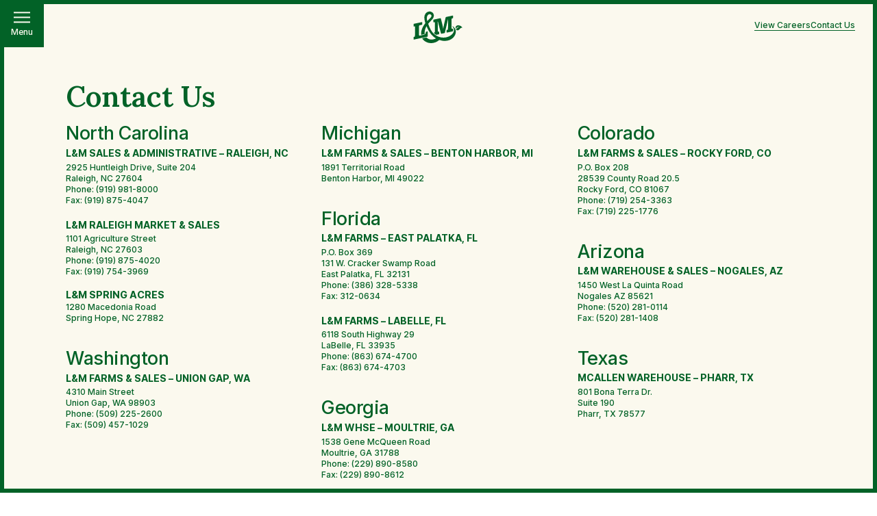

--- FILE ---
content_type: text/html; charset=UTF-8
request_url: https://www.lmcompanies.com/Contact-Us
body_size: 47485
content:
<!DOCTYPE html>
<!-- 

        Running on cargo.site

-->
<html lang="en" data-predefined-style="true" data-css-presets="true" data-css-preset data-typography-preset>
	<head>
<script>
				var __cargo_context__ = 'live';
				var __cargo_js_ver__ = 'c=2136176793';
				var __cargo_maint__ = false;
				
				
			</script>
					<meta http-equiv="X-UA-Compatible" content="IE=edge,chrome=1">
		<meta http-equiv="Content-Type" content="text/html; charset=utf-8">
		<meta name="viewport" content="initial-scale=1.0, maximum-scale=1.0, user-scalable=no">
		
			<meta name="robots" content="index,follow">
		<title>Contact Us — L&amp;M Companies</title>
		<meta name="description" content="Contact Us North Carolina L&amp;M Sales &amp; Administrative – Raleigh, NC 2925 Huntleigh Drive, Suite 204 Raleigh, NC 27604 Phone: (919) 981-8000 Fax: (919)...">
				<meta name="twitter:card" content="summary_large_image">
		<meta name="twitter:title" content="Contact Us — L&amp;M Companies">
		<meta name="twitter:description" content="Contact Us North Carolina L&amp;M Sales &amp; Administrative – Raleigh, NC 2925 Huntleigh Drive, Suite 204 Raleigh, NC 27604 Phone: (919) 981-8000 Fax: (919)...">
		<meta name="twitter:image" content="">
		<meta property="og:locale" content="en_US">
		<meta property="og:title" content="Contact Us — L&amp;M Companies">
		<meta property="og:description" content="Contact Us North Carolina L&amp;M Sales &amp; Administrative – Raleigh, NC 2925 Huntleigh Drive, Suite 204 Raleigh, NC 27604 Phone: (919) 981-8000 Fax: (919)...">
		<meta property="og:url" content="https://www.lmcompanies.com/Contact-Us">
		<meta property="og:image" content="">
		<meta property="og:type" content="website">

		<link rel="preconnect" href="https://static.cargo.site" crossorigin>
		<link rel="preconnect" href="https://freight.cargo.site" crossorigin>
				<link rel="preconnect" href="https://type.cargo.site" crossorigin>

		<!--<link rel="preload" href="https://static.cargo.site/assets/social/IconFont-Regular-0.9.3.woff2" as="font" type="font/woff" crossorigin>-->

		

		<link href="https://freight.cargo.site/t/original/i/d96ab9a9e7030c9ea1c7a20e5ee163e7de49fc853047b7c2efad2fc8749beb90/lmfavicon.ico" rel="shortcut icon">
		<link href="https://www.lmcompanies.com/rss" rel="alternate" type="application/rss+xml" title="L&amp;M Companies feed">

		<link href="https://www.lmcompanies.com/stylesheet?c=2136176793&1765295503" id="member_stylesheet" rel="stylesheet" type="text/css" />
<style id="">@font-face{font-family:Icons;src:url(https://static.cargo.site/assets/social/IconFont-Regular-0.9.3.woff2);unicode-range:U+E000-E15C,U+F0000,U+FE0E}@font-face{font-family:Icons;src:url(https://static.cargo.site/assets/social/IconFont-Regular-0.9.3.woff2);font-weight:240;unicode-range:U+E000-E15C,U+F0000,U+FE0E}@font-face{font-family:Icons;src:url(https://static.cargo.site/assets/social/IconFont-Regular-0.9.3.woff2);unicode-range:U+E000-E15C,U+F0000,U+FE0E;font-weight:400}@font-face{font-family:Icons;src:url(https://static.cargo.site/assets/social/IconFont-Regular-0.9.3.woff2);unicode-range:U+E000-E15C,U+F0000,U+FE0E;font-weight:600}@font-face{font-family:Icons;src:url(https://static.cargo.site/assets/social/IconFont-Regular-0.9.3.woff2);unicode-range:U+E000-E15C,U+F0000,U+FE0E;font-weight:800}@font-face{font-family:Icons;src:url(https://static.cargo.site/assets/social/IconFont-Regular-0.9.3.woff2);unicode-range:U+E000-E15C,U+F0000,U+FE0E;font-style:italic}@font-face{font-family:Icons;src:url(https://static.cargo.site/assets/social/IconFont-Regular-0.9.3.woff2);unicode-range:U+E000-E15C,U+F0000,U+FE0E;font-weight:200;font-style:italic}@font-face{font-family:Icons;src:url(https://static.cargo.site/assets/social/IconFont-Regular-0.9.3.woff2);unicode-range:U+E000-E15C,U+F0000,U+FE0E;font-weight:400;font-style:italic}@font-face{font-family:Icons;src:url(https://static.cargo.site/assets/social/IconFont-Regular-0.9.3.woff2);unicode-range:U+E000-E15C,U+F0000,U+FE0E;font-weight:600;font-style:italic}@font-face{font-family:Icons;src:url(https://static.cargo.site/assets/social/IconFont-Regular-0.9.3.woff2);unicode-range:U+E000-E15C,U+F0000,U+FE0E;font-weight:800;font-style:italic}body.iconfont-loading,body.iconfont-loading *{color:transparent!important}body{-moz-osx-font-smoothing:grayscale;-webkit-font-smoothing:antialiased;-webkit-text-size-adjust:none}body.no-scroll{overflow:hidden}/*!
 * Content
 */.page{word-wrap:break-word}:focus{outline:0}.pointer-events-none{pointer-events:none}.pointer-events-auto{pointer-events:auto}.pointer-events-none .page_content .audio-player,.pointer-events-none .page_content .shop_product,.pointer-events-none .page_content a,.pointer-events-none .page_content audio,.pointer-events-none .page_content button,.pointer-events-none .page_content details,.pointer-events-none .page_content iframe,.pointer-events-none .page_content img,.pointer-events-none .page_content input,.pointer-events-none .page_content video{pointer-events:auto}.pointer-events-none .page_content *>a,.pointer-events-none .page_content>a{position:relative}s *{text-transform:inherit}#toolset{position:fixed;bottom:10px;right:10px;z-index:8}.mobile #toolset,.template_site_inframe #toolset{display:none}#toolset a{display:block;height:24px;width:24px;margin:0;padding:0;text-decoration:none;background:rgba(0,0,0,.2)}#toolset a:hover{background:rgba(0,0,0,.8)}[data-adminview] #toolset a,[data-adminview] #toolset_admin a{background:rgba(0,0,0,.04);pointer-events:none;cursor:default}#toolset_admin a:active{background:rgba(0,0,0,.7)}#toolset_admin a svg>*{transform:scale(1.1) translate(0,-.5px);transform-origin:50% 50%}#toolset_admin a svg{pointer-events:none;width:100%!important;height:auto!important}#following-container{overflow:auto;-webkit-overflow-scrolling:touch}#following-container iframe{height:100%;width:100%;position:absolute;top:0;left:0;right:0;bottom:0}:root{--following-width:-400px;--following-animation-duration:450ms}@keyframes following-open{0%{transform:translateX(0)}100%{transform:translateX(var(--following-width))}}@keyframes following-open-inverse{0%{transform:translateX(0)}100%{transform:translateX(calc(-1 * var(--following-width)))}}@keyframes following-close{0%{transform:translateX(var(--following-width))}100%{transform:translateX(0)}}@keyframes following-close-inverse{0%{transform:translateX(calc(-1 * var(--following-width)))}100%{transform:translateX(0)}}body.animate-left{animation:following-open var(--following-animation-duration);animation-fill-mode:both;animation-timing-function:cubic-bezier(.24,1,.29,1)}#following-container.animate-left{animation:following-close-inverse var(--following-animation-duration);animation-fill-mode:both;animation-timing-function:cubic-bezier(.24,1,.29,1)}#following-container.animate-left #following-frame{animation:following-close var(--following-animation-duration);animation-fill-mode:both;animation-timing-function:cubic-bezier(.24,1,.29,1)}body.animate-right{animation:following-close var(--following-animation-duration);animation-fill-mode:both;animation-timing-function:cubic-bezier(.24,1,.29,1)}#following-container.animate-right{animation:following-open-inverse var(--following-animation-duration);animation-fill-mode:both;animation-timing-function:cubic-bezier(.24,1,.29,1)}#following-container.animate-right #following-frame{animation:following-open var(--following-animation-duration);animation-fill-mode:both;animation-timing-function:cubic-bezier(.24,1,.29,1)}.slick-slider{position:relative;display:block;-moz-box-sizing:border-box;box-sizing:border-box;-webkit-user-select:none;-moz-user-select:none;-ms-user-select:none;user-select:none;-webkit-touch-callout:none;-khtml-user-select:none;-ms-touch-action:pan-y;touch-action:pan-y;-webkit-tap-highlight-color:transparent}.slick-list{position:relative;display:block;overflow:hidden;margin:0;padding:0}.slick-list:focus{outline:0}.slick-list.dragging{cursor:pointer;cursor:hand}.slick-slider .slick-list,.slick-slider .slick-track{transform:translate3d(0,0,0);will-change:transform}.slick-track{position:relative;top:0;left:0;display:block}.slick-track:after,.slick-track:before{display:table;content:'';width:1px;height:1px;margin-top:-1px;margin-left:-1px}.slick-track:after{clear:both}.slick-loading .slick-track{visibility:hidden}.slick-slide{display:none;float:left;height:100%;min-height:1px}[dir=rtl] .slick-slide{float:right}.content .slick-slide img{display:inline-block}.content .slick-slide img:not(.image-zoom){cursor:pointer}.content .scrub .slick-list,.content .scrub .slick-slide img:not(.image-zoom){cursor:ew-resize}body.slideshow-scrub-dragging *{cursor:ew-resize!important}.content .slick-slide img:not([src]),.content .slick-slide img[src='']{width:100%;height:auto}.slick-slide.slick-loading img{display:none}.slick-slide.dragging img{pointer-events:none}.slick-initialized .slick-slide{display:block}.slick-loading .slick-slide{visibility:hidden}.slick-vertical .slick-slide{display:block;height:auto;border:1px solid transparent}.slick-arrow.slick-hidden{display:none}.slick-arrow{position:absolute;z-index:9;width:0;top:0;height:100%;cursor:pointer;will-change:opacity;-webkit-transition:opacity 333ms cubic-bezier(.4,0,.22,1);transition:opacity 333ms cubic-bezier(.4,0,.22,1)}.slick-arrow.hidden{opacity:0}.slick-arrow svg{position:absolute;width:36px;height:36px;top:0;left:0;right:0;bottom:0;margin:auto;transform:translate(.25px,.25px)}.slick-arrow svg.right-arrow{transform:translate(.25px,.25px) scaleX(-1)}.slick-arrow svg:active{opacity:.75}.slick-arrow svg .arrow-shape{fill:none!important;stroke:#fff;stroke-linecap:square}.slick-arrow svg .arrow-outline{fill:none!important;stroke-width:2.5px;stroke:rgba(0,0,0,.6);stroke-linecap:square}.slick-arrow.slick-next{right:0;text-align:right}.slick-next svg,.wallpaper-navigation .slick-next svg{margin-right:10px}.mobile .slick-next svg{margin-right:10px}.slick-arrow.slick-prev{text-align:left}.slick-prev svg,.wallpaper-navigation .slick-prev svg{margin-left:10px}.mobile .slick-prev svg{margin-left:10px}.loading_animation{display:none;vertical-align:middle;z-index:15;line-height:0;pointer-events:none;border-radius:100%}.loading_animation.hidden{display:none}.loading_animation.pulsing{opacity:0;display:inline-block;animation-delay:.1s;-webkit-animation-delay:.1s;-moz-animation-delay:.1s;animation-duration:12s;animation-iteration-count:infinite;animation:fade-pulse-in .5s ease-in-out;-moz-animation:fade-pulse-in .5s ease-in-out;-webkit-animation:fade-pulse-in .5s ease-in-out;-webkit-animation-fill-mode:forwards;-moz-animation-fill-mode:forwards;animation-fill-mode:forwards}.loading_animation.pulsing.no-delay{animation-delay:0s;-webkit-animation-delay:0s;-moz-animation-delay:0s}.loading_animation div{border-radius:100%}.loading_animation div svg{max-width:100%;height:auto}.loading_animation div,.loading_animation div svg{width:20px;height:20px}.loading_animation.full-width svg{width:100%;height:auto}.loading_animation.full-width.big svg{width:100px;height:100px}.loading_animation div svg>*{fill:#ccc}.loading_animation div{-webkit-animation:spin-loading 12s ease-out;-webkit-animation-iteration-count:infinite;-moz-animation:spin-loading 12s ease-out;-moz-animation-iteration-count:infinite;animation:spin-loading 12s ease-out;animation-iteration-count:infinite}.loading_animation.hidden{display:none}[data-backdrop] .loading_animation{position:absolute;top:15px;left:15px;z-index:99}.loading_animation.position-absolute.middle{top:calc(50% - 10px);left:calc(50% - 10px)}.loading_animation.position-absolute.topleft{top:0;left:0}.loading_animation.position-absolute.middleright{top:calc(50% - 10px);right:1rem}.loading_animation.position-absolute.middleleft{top:calc(50% - 10px);left:1rem}.loading_animation.gray div svg>*{fill:#999}.loading_animation.gray-dark div svg>*{fill:#666}.loading_animation.gray-darker div svg>*{fill:#555}.loading_animation.gray-light div svg>*{fill:#ccc}.loading_animation.white div svg>*{fill:rgba(255,255,255,.85)}.loading_animation.blue div svg>*{fill:#698fff}.loading_animation.inline{display:inline-block;margin-bottom:.5ex}.loading_animation.inline.left{margin-right:.5ex}@-webkit-keyframes fade-pulse-in{0%{opacity:0}50%{opacity:.5}100%{opacity:1}}@-moz-keyframes fade-pulse-in{0%{opacity:0}50%{opacity:.5}100%{opacity:1}}@keyframes fade-pulse-in{0%{opacity:0}50%{opacity:.5}100%{opacity:1}}@-webkit-keyframes pulsate{0%{opacity:1}50%{opacity:0}100%{opacity:1}}@-moz-keyframes pulsate{0%{opacity:1}50%{opacity:0}100%{opacity:1}}@keyframes pulsate{0%{opacity:1}50%{opacity:0}100%{opacity:1}}@-webkit-keyframes spin-loading{0%{transform:rotate(0)}9%{transform:rotate(1050deg)}18%{transform:rotate(-1090deg)}20%{transform:rotate(-1080deg)}23%{transform:rotate(-1080deg)}28%{transform:rotate(-1095deg)}29%{transform:rotate(-1065deg)}34%{transform:rotate(-1080deg)}35%{transform:rotate(-1050deg)}40%{transform:rotate(-1065deg)}41%{transform:rotate(-1035deg)}44%{transform:rotate(-1035deg)}47%{transform:rotate(-2160deg)}50%{transform:rotate(-2160deg)}56%{transform:rotate(45deg)}60%{transform:rotate(45deg)}80%{transform:rotate(6120deg)}100%{transform:rotate(0)}}@keyframes spin-loading{0%{transform:rotate(0)}9%{transform:rotate(1050deg)}18%{transform:rotate(-1090deg)}20%{transform:rotate(-1080deg)}23%{transform:rotate(-1080deg)}28%{transform:rotate(-1095deg)}29%{transform:rotate(-1065deg)}34%{transform:rotate(-1080deg)}35%{transform:rotate(-1050deg)}40%{transform:rotate(-1065deg)}41%{transform:rotate(-1035deg)}44%{transform:rotate(-1035deg)}47%{transform:rotate(-2160deg)}50%{transform:rotate(-2160deg)}56%{transform:rotate(45deg)}60%{transform:rotate(45deg)}80%{transform:rotate(6120deg)}100%{transform:rotate(0)}}[grid-row]{align-items:flex-start;box-sizing:border-box;display:-webkit-box;display:-webkit-flex;display:-ms-flexbox;display:flex;-webkit-flex-wrap:wrap;-ms-flex-wrap:wrap;flex-wrap:wrap}[grid-col]{box-sizing:border-box}[grid-row] [grid-col].empty:after{content:"\0000A0";cursor:text}body.mobile[data-adminview=content-editproject] [grid-row] [grid-col].empty:after{display:none}[grid-col=auto]{-webkit-box-flex:1;-webkit-flex:1;-ms-flex:1;flex:1}[grid-col=x12]{width:100%}[grid-col=x11]{width:50%}[grid-col=x10]{width:33.33%}[grid-col=x9]{width:25%}[grid-col=x8]{width:20%}[grid-col=x7]{width:16.666666667%}[grid-col=x6]{width:14.285714286%}[grid-col=x5]{width:12.5%}[grid-col=x4]{width:11.111111111%}[grid-col=x3]{width:10%}[grid-col=x2]{width:9.090909091%}[grid-col=x1]{width:8.333333333%}[grid-col="1"]{width:8.33333%}[grid-col="2"]{width:16.66667%}[grid-col="3"]{width:25%}[grid-col="4"]{width:33.33333%}[grid-col="5"]{width:41.66667%}[grid-col="6"]{width:50%}[grid-col="7"]{width:58.33333%}[grid-col="8"]{width:66.66667%}[grid-col="9"]{width:75%}[grid-col="10"]{width:83.33333%}[grid-col="11"]{width:91.66667%}[grid-col="12"]{width:100%}body.mobile [grid-responsive] [grid-col]{width:100%;-webkit-box-flex:none;-webkit-flex:none;-ms-flex:none;flex:none}[data-ce-host=true][contenteditable=true] [grid-pad]{pointer-events:none}[data-ce-host=true][contenteditable=true] [grid-pad]>*{pointer-events:auto}[grid-pad="0"]{padding:0}[grid-pad="0.25"]{padding:.125rem}[grid-pad="0.5"]{padding:.25rem}[grid-pad="0.75"]{padding:.375rem}[grid-pad="1"]{padding:.5rem}[grid-pad="1.25"]{padding:.625rem}[grid-pad="1.5"]{padding:.75rem}[grid-pad="1.75"]{padding:.875rem}[grid-pad="2"]{padding:1rem}[grid-pad="2.5"]{padding:1.25rem}[grid-pad="3"]{padding:1.5rem}[grid-pad="3.5"]{padding:1.75rem}[grid-pad="4"]{padding:2rem}[grid-pad="5"]{padding:2.5rem}[grid-pad="6"]{padding:3rem}[grid-pad="7"]{padding:3.5rem}[grid-pad="8"]{padding:4rem}[grid-pad="9"]{padding:4.5rem}[grid-pad="10"]{padding:5rem}[grid-gutter="0"]{margin:0}[grid-gutter="0.5"]{margin:-.25rem}[grid-gutter="1"]{margin:-.5rem}[grid-gutter="1.5"]{margin:-.75rem}[grid-gutter="2"]{margin:-1rem}[grid-gutter="2.5"]{margin:-1.25rem}[grid-gutter="3"]{margin:-1.5rem}[grid-gutter="3.5"]{margin:-1.75rem}[grid-gutter="4"]{margin:-2rem}[grid-gutter="5"]{margin:-2.5rem}[grid-gutter="6"]{margin:-3rem}[grid-gutter="7"]{margin:-3.5rem}[grid-gutter="8"]{margin:-4rem}[grid-gutter="10"]{margin:-5rem}[grid-gutter="12"]{margin:-6rem}[grid-gutter="14"]{margin:-7rem}[grid-gutter="16"]{margin:-8rem}[grid-gutter="18"]{margin:-9rem}[grid-gutter="20"]{margin:-10rem}small{max-width:100%;text-decoration:inherit}img:not([src]),img[src='']{outline:1px solid rgba(177,177,177,.4);outline-offset:-1px;content:url([data-uri])}img.image-zoom{cursor:-webkit-zoom-in;cursor:-moz-zoom-in;cursor:zoom-in}#imprimatur{color:#333;font-size:10px;font-family:-apple-system,BlinkMacSystemFont,"Segoe UI",Roboto,Oxygen,Ubuntu,Cantarell,"Open Sans","Helvetica Neue",sans-serif,"Sans Serif",Icons;/*!System*/position:fixed;opacity:.3;right:-28px;bottom:160px;transform:rotate(270deg);-ms-transform:rotate(270deg);-webkit-transform:rotate(270deg);z-index:8;text-transform:uppercase;color:#999;opacity:.5;padding-bottom:2px;text-decoration:none}.mobile #imprimatur{display:none}bodycopy cargo-link a{font-family:-apple-system,BlinkMacSystemFont,"Segoe UI",Roboto,Oxygen,Ubuntu,Cantarell,"Open Sans","Helvetica Neue",sans-serif,"Sans Serif",Icons;/*!System*/font-size:12px;font-style:normal;font-weight:400;transform:rotate(270deg);text-decoration:none;position:fixed!important;right:-27px;bottom:100px;text-decoration:none;letter-spacing:normal;background:0 0;border:0;border-bottom:0;outline:0}/*! PhotoSwipe Default UI CSS by Dmitry Semenov | photoswipe.com | MIT license */.pswp--has_mouse .pswp__button--arrow--left,.pswp--has_mouse .pswp__button--arrow--right,.pswp__ui{visibility:visible}.pswp--minimal--dark .pswp__top-bar,.pswp__button{background:0 0}.pswp,.pswp__bg,.pswp__container,.pswp__img--placeholder,.pswp__zoom-wrap,.quick-view-navigation{-webkit-backface-visibility:hidden}.pswp__button{cursor:pointer;opacity:1;-webkit-appearance:none;transition:opacity .2s;-webkit-box-shadow:none;box-shadow:none}.pswp__button-close>svg{top:10px;right:10px;margin-left:auto}.pswp--touch .quick-view-navigation{display:none}.pswp__ui{-webkit-font-smoothing:auto;opacity:1;z-index:1550}.quick-view-navigation{will-change:opacity;-webkit-transition:opacity 333ms cubic-bezier(.4,0,.22,1);transition:opacity 333ms cubic-bezier(.4,0,.22,1)}.quick-view-navigation .pswp__group .pswp__button{pointer-events:auto}.pswp__button>svg{position:absolute;width:36px;height:36px}.quick-view-navigation .pswp__group:active svg{opacity:.75}.pswp__button svg .shape-shape{fill:#fff}.pswp__button svg .shape-outline{fill:#000}.pswp__button-prev>svg{top:0;bottom:0;left:10px;margin:auto}.pswp__button-next>svg{top:0;bottom:0;right:10px;margin:auto}.quick-view-navigation .pswp__group .pswp__button-prev{position:absolute;left:0;top:0;width:0;height:100%}.quick-view-navigation .pswp__group .pswp__button-next{position:absolute;right:0;top:0;width:0;height:100%}.quick-view-navigation .close-button,.quick-view-navigation .left-arrow,.quick-view-navigation .right-arrow{transform:translate(.25px,.25px)}.quick-view-navigation .right-arrow{transform:translate(.25px,.25px) scaleX(-1)}.pswp__button svg .shape-outline{fill:transparent!important;stroke:#000;stroke-width:2.5px;stroke-linecap:square}.pswp__button svg .shape-shape{fill:transparent!important;stroke:#fff;stroke-width:1.5px;stroke-linecap:square}.pswp__bg,.pswp__scroll-wrap,.pswp__zoom-wrap{width:100%;position:absolute}.quick-view-navigation .pswp__group .pswp__button-close{margin:0}.pswp__container,.pswp__item,.pswp__zoom-wrap{right:0;bottom:0;top:0;position:absolute;left:0}.pswp__ui--hidden .pswp__button{opacity:.001}.pswp__ui--hidden .pswp__button,.pswp__ui--hidden .pswp__button *{pointer-events:none}.pswp .pswp__ui.pswp__ui--displaynone{display:none}.pswp__element--disabled{display:none!important}/*! PhotoSwipe main CSS by Dmitry Semenov | photoswipe.com | MIT license */.pswp{position:fixed;display:none;height:100%;width:100%;top:0;left:0;right:0;bottom:0;margin:auto;-ms-touch-action:none;touch-action:none;z-index:9999999;-webkit-text-size-adjust:100%;line-height:initial;letter-spacing:initial;outline:0}.pswp img{max-width:none}.pswp--zoom-disabled .pswp__img{cursor:default!important}.pswp--animate_opacity{opacity:.001;will-change:opacity;-webkit-transition:opacity 333ms cubic-bezier(.4,0,.22,1);transition:opacity 333ms cubic-bezier(.4,0,.22,1)}.pswp--open{display:block}.pswp--zoom-allowed .pswp__img{cursor:-webkit-zoom-in;cursor:-moz-zoom-in;cursor:zoom-in}.pswp--zoomed-in .pswp__img{cursor:-webkit-grab;cursor:-moz-grab;cursor:grab}.pswp--dragging .pswp__img{cursor:-webkit-grabbing;cursor:-moz-grabbing;cursor:grabbing}.pswp__bg{left:0;top:0;height:100%;opacity:0;transform:translateZ(0);will-change:opacity}.pswp__scroll-wrap{left:0;top:0;height:100%}.pswp__container,.pswp__zoom-wrap{-ms-touch-action:none;touch-action:none}.pswp__container,.pswp__img{-webkit-user-select:none;-moz-user-select:none;-ms-user-select:none;user-select:none;-webkit-tap-highlight-color:transparent;-webkit-touch-callout:none}.pswp__zoom-wrap{-webkit-transform-origin:left top;-ms-transform-origin:left top;transform-origin:left top;-webkit-transition:-webkit-transform 222ms cubic-bezier(.4,0,.22,1);transition:transform 222ms cubic-bezier(.4,0,.22,1)}.pswp__bg{-webkit-transition:opacity 222ms cubic-bezier(.4,0,.22,1);transition:opacity 222ms cubic-bezier(.4,0,.22,1)}.pswp--animated-in .pswp__bg,.pswp--animated-in .pswp__zoom-wrap{-webkit-transition:none;transition:none}.pswp--hide-overflow .pswp__scroll-wrap,.pswp--hide-overflow.pswp{overflow:hidden}.pswp__img{position:absolute;width:auto;height:auto;top:0;left:0}.pswp__img--placeholder--blank{background:#222}.pswp--ie .pswp__img{width:100%!important;height:auto!important;left:0;top:0}.pswp__ui--idle{opacity:0}.pswp__error-msg{position:absolute;left:0;top:50%;width:100%;text-align:center;font-size:14px;line-height:16px;margin-top:-8px;color:#ccc}.pswp__error-msg a{color:#ccc;text-decoration:underline}.pswp__error-msg{font-family:-apple-system,BlinkMacSystemFont,"Segoe UI",Roboto,Oxygen,Ubuntu,Cantarell,"Open Sans","Helvetica Neue",sans-serif}.quick-view.mouse-down .iframe-item{pointer-events:none!important}.quick-view-caption-positioner{pointer-events:none;width:100%;height:100%}.quick-view-caption-wrapper{margin:auto;position:absolute;bottom:0;left:0;right:0}.quick-view-horizontal-align-left .quick-view-caption-wrapper{margin-left:0}.quick-view-horizontal-align-right .quick-view-caption-wrapper{margin-right:0}[data-quick-view-caption]{transition:.1s opacity ease-in-out;position:absolute;bottom:0;left:0;right:0}.quick-view-horizontal-align-left [data-quick-view-caption]{text-align:left}.quick-view-horizontal-align-right [data-quick-view-caption]{text-align:right}.quick-view-caption{transition:.1s opacity ease-in-out}.quick-view-caption>*{display:inline-block}.quick-view-caption *{pointer-events:auto}.quick-view-caption.hidden{opacity:0}.shop_product .dropdown_wrapper{flex:0 0 100%;position:relative}.shop_product select{appearance:none;-moz-appearance:none;-webkit-appearance:none;outline:0;-webkit-font-smoothing:antialiased;-moz-osx-font-smoothing:grayscale;cursor:pointer;border-radius:0;white-space:nowrap;overflow:hidden!important;text-overflow:ellipsis}.shop_product select.dropdown::-ms-expand{display:none}.shop_product a{cursor:pointer;border-bottom:none;text-decoration:none}.shop_product a.out-of-stock{pointer-events:none}body.audio-player-dragging *{cursor:ew-resize!important}.audio-player{display:inline-flex;flex:1 0 calc(100% - 2px);width:calc(100% - 2px)}.audio-player .button{height:100%;flex:0 0 3.3rem;display:flex}.audio-player .separator{left:3.3rem;height:100%}.audio-player .buffer{width:0%;height:100%;transition:left .3s linear,width .3s linear}.audio-player.seeking .buffer{transition:left 0s,width 0s}.audio-player.seeking{user-select:none;-webkit-user-select:none;cursor:ew-resize}.audio-player.seeking *{user-select:none;-webkit-user-select:none;cursor:ew-resize}.audio-player .bar{overflow:hidden;display:flex;justify-content:space-between;align-content:center;flex-grow:1}.audio-player .progress{width:0%;height:100%;transition:width .3s linear}.audio-player.seeking .progress{transition:width 0s}.audio-player .pause,.audio-player .play{cursor:pointer;height:100%}.audio-player .note-icon{margin:auto 0;order:2;flex:0 1 auto}.audio-player .title{white-space:nowrap;overflow:hidden;text-overflow:ellipsis;pointer-events:none;user-select:none;padding:.5rem 0 .5rem 1rem;margin:auto auto auto 0;flex:0 3 auto;min-width:0;width:100%}.audio-player .total-time{flex:0 1 auto;margin:auto 0}.audio-player .current-time,.audio-player .play-text{flex:0 1 auto;margin:auto 0}.audio-player .stream-anim{user-select:none;margin:auto auto auto 0}.audio-player .stream-anim span{display:inline-block}.audio-player .buffer,.audio-player .current-time,.audio-player .note-svg,.audio-player .play-text,.audio-player .separator,.audio-player .total-time{user-select:none;pointer-events:none}.audio-player .buffer,.audio-player .play-text,.audio-player .progress{position:absolute}.audio-player,.audio-player .bar,.audio-player .button,.audio-player .current-time,.audio-player .note-icon,.audio-player .pause,.audio-player .play,.audio-player .total-time{position:relative}body.mobile .audio-player,body.mobile .audio-player *{-webkit-touch-callout:none}#standalone-admin-frame{border:0;width:400px;position:absolute;right:0;top:0;height:100vh;z-index:99}body[standalone-admin=true] #standalone-admin-frame{transform:translate(0,0)}body[standalone-admin=true] .main_container{width:calc(100% - 400px)}body[standalone-admin=false] #standalone-admin-frame{transform:translate(100%,0)}body[standalone-admin=false] .main_container{width:100%}.toggle_standaloneAdmin{position:fixed;top:0;right:400px;height:40px;width:40px;z-index:999;cursor:pointer;background-color:rgba(0,0,0,.4)}.toggle_standaloneAdmin:active{opacity:.7}body[standalone-admin=false] .toggle_standaloneAdmin{right:0}.toggle_standaloneAdmin *{color:#fff;fill:#fff}.toggle_standaloneAdmin svg{padding:6px;width:100%;height:100%;opacity:.85}body[standalone-admin=false] .toggle_standaloneAdmin #close,body[standalone-admin=true] .toggle_standaloneAdmin #backdropsettings{display:none}.toggle_standaloneAdmin>div{width:100%;height:100%}#admin_toggle_button{position:fixed;top:50%;transform:translate(0,-50%);right:400px;height:36px;width:12px;z-index:999;cursor:pointer;background-color:rgba(0,0,0,.09);padding-left:2px;margin-right:5px}#admin_toggle_button .bar{content:'';background:rgba(0,0,0,.09);position:fixed;width:5px;bottom:0;top:0;z-index:10}#admin_toggle_button:active{background:rgba(0,0,0,.065)}#admin_toggle_button *{color:#fff;fill:#fff}#admin_toggle_button svg{padding:0;width:16px;height:36px;margin-left:1px;opacity:1}#admin_toggle_button svg *{fill:#fff;opacity:1}#admin_toggle_button[data-state=closed] .toggle_admin_close{display:none}#admin_toggle_button[data-state=closed],#admin_toggle_button[data-state=closed] .toggle_admin_open{width:20px;cursor:pointer;margin:0}#admin_toggle_button[data-state=closed] svg{margin-left:2px}#admin_toggle_button[data-state=open] .toggle_admin_open{display:none}select,select *{text-rendering:auto!important}b b{font-weight:inherit}*{-webkit-box-sizing:border-box;-moz-box-sizing:border-box;box-sizing:border-box}customhtml>*{position:relative;z-index:10}body,html{min-height:100vh;margin:0;padding:0}html{touch-action:manipulation;position:relative;background-color:#fff}.main_container{min-height:100vh;width:100%;overflow:hidden}.container{display:-webkit-box;display:-webkit-flex;display:-moz-box;display:-ms-flexbox;display:flex;-webkit-flex-wrap:wrap;-moz-flex-wrap:wrap;-ms-flex-wrap:wrap;flex-wrap:wrap;max-width:100%;width:100%;overflow:visible}.container{align-items:flex-start;-webkit-align-items:flex-start}.page{z-index:2}.page ul li>text-limit{display:block}.content,.content_container,.pinned{-webkit-flex:1 0 auto;-moz-flex:1 0 auto;-ms-flex:1 0 auto;flex:1 0 auto;max-width:100%}.content_container{width:100%}.content_container.full_height{min-height:100vh}.page_background{position:absolute;top:0;left:0;width:100%;height:100%}.page_container{position:relative;overflow:visible;width:100%}.backdrop{position:absolute;top:0;z-index:1;width:100%;height:100%;max-height:100vh}.backdrop>div{position:absolute;top:0;left:0;width:100%;height:100%;-webkit-backface-visibility:hidden;backface-visibility:hidden;transform:translate3d(0,0,0);contain:strict}[data-backdrop].backdrop>div[data-overflowing]{max-height:100vh;position:absolute;top:0;left:0}body.mobile [split-responsive]{display:flex;flex-direction:column}body.mobile [split-responsive] .container{width:100%;order:2}body.mobile [split-responsive] .backdrop{position:relative;height:50vh;width:100%;order:1}body.mobile [split-responsive] [data-auxiliary].backdrop{position:absolute;height:50vh;width:100%;order:1}.page{position:relative;z-index:2}img[data-align=left]{float:left}img[data-align=right]{float:right}[data-rotation]{transform-origin:center center}.content .page_content:not([contenteditable=true]) [data-draggable]{pointer-events:auto!important;backface-visibility:hidden}.preserve-3d{-moz-transform-style:preserve-3d;transform-style:preserve-3d}.content .page_content:not([contenteditable=true]) [data-draggable] iframe{pointer-events:none!important}.dragging-active iframe{pointer-events:none!important}.content .page_content:not([contenteditable=true]) [data-draggable]:active{opacity:1}.content .scroll-transition-fade{transition:transform 1s ease-in-out,opacity .8s ease-in-out}.content .scroll-transition-fade.below-viewport{opacity:0;transform:translateY(40px)}.mobile.full_width .page_container:not([split-layout]) .container_width{width:100%}[data-view=pinned_bottom] .bottom_pin_invisibility{visibility:hidden}.pinned{position:relative;width:100%}.pinned .page_container.accommodate:not(.fixed):not(.overlay){z-index:2}.pinned .page_container.overlay{position:absolute;z-index:4}.pinned .page_container.overlay.fixed{position:fixed}.pinned .page_container.overlay.fixed .page{max-height:100vh;-webkit-overflow-scrolling:touch}.pinned .page_container.overlay.fixed .page.allow-scroll{overflow-y:auto;overflow-x:hidden}.pinned .page_container.overlay.fixed .page.allow-scroll{align-items:flex-start;-webkit-align-items:flex-start}.pinned .page_container .page.allow-scroll::-webkit-scrollbar{width:0;background:0 0;display:none}.pinned.pinned_top .page_container.overlay{left:0;top:0}.pinned.pinned_bottom .page_container.overlay{left:0;bottom:0}div[data-container=set]:empty{margin-top:1px}.thumbnails{position:relative;z-index:1}[thumbnails=grid]{align-items:baseline}[thumbnails=justify] .thumbnail{box-sizing:content-box}[thumbnails][data-padding-zero] .thumbnail{margin-bottom:-1px}[thumbnails=montessori] .thumbnail{pointer-events:auto;position:absolute}[thumbnails] .thumbnail>a{display:block;text-decoration:none}[thumbnails=montessori]{height:0}[thumbnails][data-resizing],[thumbnails][data-resizing] *{cursor:nwse-resize}[thumbnails] .thumbnail .resize-handle{cursor:nwse-resize;width:26px;height:26px;padding:5px;position:absolute;opacity:.75;right:-1px;bottom:-1px;z-index:100}[thumbnails][data-resizing] .resize-handle{display:none}[thumbnails] .thumbnail .resize-handle svg{position:absolute;top:0;left:0}[thumbnails] .thumbnail .resize-handle:hover{opacity:1}[data-can-move].thumbnail .resize-handle svg .resize_path_outline{fill:#fff}[data-can-move].thumbnail .resize-handle svg .resize_path{fill:#000}[thumbnails=montessori] .thumbnail_sizer{height:0;width:100%;position:relative;padding-bottom:100%;pointer-events:none}[thumbnails] .thumbnail img{display:block;min-height:3px;margin-bottom:0}[thumbnails] .thumbnail img:not([src]),img[src=""]{margin:0!important;width:100%;min-height:3px;height:100%!important;position:absolute}[aspect-ratio="1x1"].thumb_image{height:0;padding-bottom:100%;overflow:hidden}[aspect-ratio="4x3"].thumb_image{height:0;padding-bottom:75%;overflow:hidden}[aspect-ratio="16x9"].thumb_image{height:0;padding-bottom:56.25%;overflow:hidden}[thumbnails] .thumb_image{width:100%;position:relative}[thumbnails][thumbnail-vertical-align=top]{align-items:flex-start}[thumbnails][thumbnail-vertical-align=middle]{align-items:center}[thumbnails][thumbnail-vertical-align=bottom]{align-items:baseline}[thumbnails][thumbnail-horizontal-align=left]{justify-content:flex-start}[thumbnails][thumbnail-horizontal-align=middle]{justify-content:center}[thumbnails][thumbnail-horizontal-align=right]{justify-content:flex-end}.thumb_image.default_image>svg{position:absolute;top:0;left:0;bottom:0;right:0;width:100%;height:100%}.thumb_image.default_image{outline:1px solid #ccc;outline-offset:-1px;position:relative}.mobile.full_width [data-view=Thumbnail] .thumbnails_width{width:100%}.content [data-draggable] a:active,.content [data-draggable] img:active{opacity:initial}.content .draggable-dragging{opacity:initial}[data-draggable].draggable_visible{visibility:visible}[data-draggable].draggable_hidden{visibility:hidden}.gallery_card [data-draggable],.marquee [data-draggable]{visibility:inherit}[data-draggable]{visibility:visible;background-color:rgba(0,0,0,.003)}#site_menu_panel_container .image-gallery:not(.initialized){height:0;padding-bottom:100%;min-height:initial}.image-gallery:not(.initialized){min-height:100vh;visibility:hidden;width:100%}.image-gallery .gallery_card img{display:block;width:100%;height:auto}.image-gallery .gallery_card{transform-origin:center}.image-gallery .gallery_card.dragging{opacity:.1;transform:initial!important}.image-gallery:not([image-gallery=slideshow]) .gallery_card iframe:only-child,.image-gallery:not([image-gallery=slideshow]) .gallery_card video:only-child{width:100%;height:100%;top:0;left:0;position:absolute}.image-gallery[image-gallery=slideshow] .gallery_card video[muted][autoplay]:not([controls]),.image-gallery[image-gallery=slideshow] .gallery_card video[muted][data-autoplay]:not([controls]){pointer-events:none}.image-gallery [image-gallery-pad="0"] video:only-child{object-fit:cover;height:calc(100% + 1px)}div.image-gallery>a,div.image-gallery>iframe,div.image-gallery>img,div.image-gallery>video{display:none}[image-gallery-row]{align-items:flex-start;box-sizing:border-box;display:-webkit-box;display:-webkit-flex;display:-ms-flexbox;display:flex;-webkit-flex-wrap:wrap;-ms-flex-wrap:wrap;flex-wrap:wrap}.image-gallery .gallery_card_image{width:100%;position:relative}[data-predefined-style=true] .image-gallery a.gallery_card{display:block;border:none}[image-gallery-col]{box-sizing:border-box}[image-gallery-col=x12]{width:100%}[image-gallery-col=x11]{width:50%}[image-gallery-col=x10]{width:33.33%}[image-gallery-col=x9]{width:25%}[image-gallery-col=x8]{width:20%}[image-gallery-col=x7]{width:16.666666667%}[image-gallery-col=x6]{width:14.285714286%}[image-gallery-col=x5]{width:12.5%}[image-gallery-col=x4]{width:11.111111111%}[image-gallery-col=x3]{width:10%}[image-gallery-col=x2]{width:9.090909091%}[image-gallery-col=x1]{width:8.333333333%}.content .page_content [image-gallery-pad].image-gallery{pointer-events:none}.content .page_content [image-gallery-pad].image-gallery .gallery_card_image>*,.content .page_content [image-gallery-pad].image-gallery .gallery_image_caption{pointer-events:auto}.content .page_content [image-gallery-pad="0"]{padding:0}.content .page_content [image-gallery-pad="0.25"]{padding:.125rem}.content .page_content [image-gallery-pad="0.5"]{padding:.25rem}.content .page_content [image-gallery-pad="0.75"]{padding:.375rem}.content .page_content [image-gallery-pad="1"]{padding:.5rem}.content .page_content [image-gallery-pad="1.25"]{padding:.625rem}.content .page_content [image-gallery-pad="1.5"]{padding:.75rem}.content .page_content [image-gallery-pad="1.75"]{padding:.875rem}.content .page_content [image-gallery-pad="2"]{padding:1rem}.content .page_content [image-gallery-pad="2.5"]{padding:1.25rem}.content .page_content [image-gallery-pad="3"]{padding:1.5rem}.content .page_content [image-gallery-pad="3.5"]{padding:1.75rem}.content .page_content [image-gallery-pad="4"]{padding:2rem}.content .page_content [image-gallery-pad="5"]{padding:2.5rem}.content .page_content [image-gallery-pad="6"]{padding:3rem}.content .page_content [image-gallery-pad="7"]{padding:3.5rem}.content .page_content [image-gallery-pad="8"]{padding:4rem}.content .page_content [image-gallery-pad="9"]{padding:4.5rem}.content .page_content [image-gallery-pad="10"]{padding:5rem}.content .page_content [image-gallery-gutter="0"]{margin:0}.content .page_content [image-gallery-gutter="0.5"]{margin:-.25rem}.content .page_content [image-gallery-gutter="1"]{margin:-.5rem}.content .page_content [image-gallery-gutter="1.5"]{margin:-.75rem}.content .page_content [image-gallery-gutter="2"]{margin:-1rem}.content .page_content [image-gallery-gutter="2.5"]{margin:-1.25rem}.content .page_content [image-gallery-gutter="3"]{margin:-1.5rem}.content .page_content [image-gallery-gutter="3.5"]{margin:-1.75rem}.content .page_content [image-gallery-gutter="4"]{margin:-2rem}.content .page_content [image-gallery-gutter="5"]{margin:-2.5rem}.content .page_content [image-gallery-gutter="6"]{margin:-3rem}.content .page_content [image-gallery-gutter="7"]{margin:-3.5rem}.content .page_content [image-gallery-gutter="8"]{margin:-4rem}.content .page_content [image-gallery-gutter="10"]{margin:-5rem}.content .page_content [image-gallery-gutter="12"]{margin:-6rem}.content .page_content [image-gallery-gutter="14"]{margin:-7rem}.content .page_content [image-gallery-gutter="16"]{margin:-8rem}.content .page_content [image-gallery-gutter="18"]{margin:-9rem}.content .page_content [image-gallery-gutter="20"]{margin:-10rem}[image-gallery=slideshow]:not(.initialized)>*{min-height:1px;opacity:0;min-width:100%}[image-gallery=slideshow][data-constrained-by=height] [image-gallery-vertical-align].slick-track{align-items:flex-start}[image-gallery=slideshow] img.image-zoom:active{opacity:initial}[image-gallery=slideshow].slick-initialized .gallery_card{pointer-events:none}[image-gallery=slideshow].slick-initialized .gallery_card.slick-current{pointer-events:auto}[image-gallery=slideshow] .gallery_card:not(.has_caption){line-height:0}.content .page_content [image-gallery=slideshow].image-gallery>*{pointer-events:auto}.content [image-gallery=slideshow].image-gallery.slick-initialized .gallery_card{overflow:hidden;margin:0;display:flex;flex-flow:row wrap;flex-shrink:0}.content [image-gallery=slideshow].image-gallery.slick-initialized .gallery_card.slick-current{overflow:visible}[image-gallery=slideshow] .gallery_image_caption{opacity:1;transition:opacity .3s;-webkit-transition:opacity .3s;width:100%;margin-left:auto;margin-right:auto;clear:both}[image-gallery-horizontal-align=left] .gallery_image_caption{text-align:left}[image-gallery-horizontal-align=middle] .gallery_image_caption{text-align:center}[image-gallery-horizontal-align=right] .gallery_image_caption{text-align:right}[image-gallery=slideshow][data-slideshow-in-transition] .gallery_image_caption{opacity:0;transition:opacity .3s;-webkit-transition:opacity .3s}[image-gallery=slideshow] .gallery_card_image{width:initial;margin:0;display:inline-block}[image-gallery=slideshow] .gallery_card img{margin:0;display:block}[image-gallery=slideshow][data-exploded]{align-items:flex-start;box-sizing:border-box;display:-webkit-box;display:-webkit-flex;display:-ms-flexbox;display:flex;-webkit-flex-wrap:wrap;-ms-flex-wrap:wrap;flex-wrap:wrap;justify-content:flex-start;align-content:flex-start}[image-gallery=slideshow][data-exploded] .gallery_card{padding:1rem;width:16.666%}[image-gallery=slideshow][data-exploded] .gallery_card_image{height:0;display:block;width:100%}[image-gallery=grid]{align-items:baseline}[image-gallery=grid] .gallery_card.has_caption .gallery_card_image{display:block}[image-gallery=grid] [image-gallery-pad="0"].gallery_card{margin-bottom:-1px}[image-gallery=grid] .gallery_card img{margin:0}[image-gallery=columns] .gallery_card img{margin:0}[image-gallery=justify]{align-items:flex-start}[image-gallery=justify] .gallery_card img{margin:0}[image-gallery=montessori][image-gallery-row]{display:block}[image-gallery=montessori] a.gallery_card,[image-gallery=montessori] div.gallery_card{position:absolute;pointer-events:auto}[image-gallery=montessori][data-can-move] .gallery_card,[image-gallery=montessori][data-can-move] .gallery_card .gallery_card_image,[image-gallery=montessori][data-can-move] .gallery_card .gallery_card_image>*{cursor:move}[image-gallery=montessori]{position:relative;height:0}[image-gallery=freeform] .gallery_card{position:relative}[image-gallery=freeform] [image-gallery-pad="0"].gallery_card{margin-bottom:-1px}[image-gallery-vertical-align]{display:flex;flex-flow:row wrap}[image-gallery-vertical-align].slick-track{display:flex;flex-flow:row nowrap}.image-gallery .slick-list{margin-bottom:-.3px}[image-gallery-vertical-align=top]{align-content:flex-start;align-items:flex-start}[image-gallery-vertical-align=middle]{align-items:center;align-content:center}[image-gallery-vertical-align=bottom]{align-content:flex-end;align-items:flex-end}[image-gallery-horizontal-align=left]{justify-content:flex-start}[image-gallery-horizontal-align=middle]{justify-content:center}[image-gallery-horizontal-align=right]{justify-content:flex-end}.image-gallery[data-resizing],.image-gallery[data-resizing] *{cursor:nwse-resize!important}.image-gallery .gallery_card .resize-handle,.image-gallery .gallery_card .resize-handle *{cursor:nwse-resize!important}.image-gallery .gallery_card .resize-handle{width:26px;height:26px;padding:5px;position:absolute;opacity:.75;right:-1px;bottom:-1px;z-index:10}.image-gallery[data-resizing] .resize-handle{display:none}.image-gallery .gallery_card .resize-handle svg{cursor:nwse-resize!important;position:absolute;top:0;left:0}.image-gallery .gallery_card .resize-handle:hover{opacity:1}[data-can-move].gallery_card .resize-handle svg .resize_path_outline{fill:#fff}[data-can-move].gallery_card .resize-handle svg .resize_path{fill:#000}[image-gallery=montessori] .thumbnail_sizer{height:0;width:100%;position:relative;padding-bottom:100%;pointer-events:none}#site_menu_button{display:block;text-decoration:none;pointer-events:auto;z-index:9;vertical-align:top;cursor:pointer;box-sizing:content-box;font-family:Icons}#site_menu_button.custom_icon{padding:0;line-height:0}#site_menu_button.custom_icon img{width:100%;height:auto}#site_menu_wrapper.disabled #site_menu_button{display:none}#site_menu_wrapper.mobile_only #site_menu_button{display:none}body.mobile #site_menu_wrapper.mobile_only:not(.disabled) #site_menu_button:not(.active){display:block}#site_menu_panel_container[data-type=cargo_menu] #site_menu_panel{display:block;position:fixed;top:0;right:0;bottom:0;left:0;z-index:10;cursor:default}.site_menu{pointer-events:auto;position:absolute;z-index:11;top:0;bottom:0;line-height:0;max-width:400px;min-width:300px;font-size:20px;text-align:left;background:rgba(20,20,20,.95);padding:20px 30px 90px 30px;overflow-y:auto;overflow-x:hidden;display:-webkit-box;display:-webkit-flex;display:-ms-flexbox;display:flex;-webkit-box-orient:vertical;-webkit-box-direction:normal;-webkit-flex-direction:column;-ms-flex-direction:column;flex-direction:column;-webkit-box-pack:start;-webkit-justify-content:flex-start;-ms-flex-pack:start;justify-content:flex-start}body.mobile #site_menu_wrapper .site_menu{-webkit-overflow-scrolling:touch;min-width:auto;max-width:100%;width:100%;padding:20px}#site_menu_wrapper[data-sitemenu-position=bottom-left] #site_menu,#site_menu_wrapper[data-sitemenu-position=top-left] #site_menu{left:0}#site_menu_wrapper[data-sitemenu-position=bottom-right] #site_menu,#site_menu_wrapper[data-sitemenu-position=top-right] #site_menu{right:0}#site_menu_wrapper[data-type=page] .site_menu{right:0;left:0;width:100%;padding:0;margin:0;background:0 0}.site_menu_wrapper.open .site_menu{display:block}.site_menu div{display:block}.site_menu a{text-decoration:none;display:inline-block;color:rgba(255,255,255,.75);max-width:100%;overflow:hidden;white-space:nowrap;text-overflow:ellipsis;line-height:1.4}.site_menu div a.active{color:rgba(255,255,255,.4)}.site_menu div.set-link>a{font-weight:700}.site_menu div.hidden{display:none}.site_menu .close{display:block;position:absolute;top:0;right:10px;font-size:60px;line-height:50px;font-weight:200;color:rgba(255,255,255,.4);cursor:pointer;user-select:none}#site_menu_panel_container .page_container{position:relative;overflow:hidden;background:0 0;z-index:2}#site_menu_panel_container .site_menu_page_wrapper{position:fixed;top:0;left:0;overflow-y:auto;-webkit-overflow-scrolling:touch;height:100%;width:100%;z-index:100}#site_menu_panel_container .site_menu_page_wrapper .backdrop{pointer-events:none}#site_menu_panel_container #site_menu_page_overlay{position:fixed;top:0;right:0;bottom:0;left:0;cursor:default;z-index:1}#shop_button{display:block;text-decoration:none;pointer-events:auto;z-index:9;vertical-align:top;cursor:pointer;box-sizing:content-box;font-family:Icons}#shop_button.custom_icon{padding:0;line-height:0}#shop_button.custom_icon img{width:100%;height:auto}#shop_button.disabled{display:none}.loading[data-loading]{display:none;position:fixed;bottom:8px;left:8px;z-index:100}.new_site_button_wrapper{font-size:1.8rem;font-weight:400;color:rgba(0,0,0,.85);font-family:-apple-system,BlinkMacSystemFont,'Segoe UI',Roboto,Oxygen,Ubuntu,Cantarell,'Open Sans','Helvetica Neue',sans-serif,'Sans Serif',Icons;font-style:normal;line-height:1.4;color:#fff;position:fixed;bottom:0;right:0;z-index:999}body.template_site #toolset{display:none!important}body.mobile .new_site_button{display:none}.new_site_button{display:flex;height:44px;cursor:pointer}.new_site_button .plus{width:44px;height:100%}.new_site_button .plus svg{width:100%;height:100%}.new_site_button .plus svg line{stroke:#000;stroke-width:2px}.new_site_button .plus:after,.new_site_button .plus:before{content:'';width:30px;height:2px}.new_site_button .text{background:#0fce83;display:none;padding:7.5px 15px 7.5px 15px;height:100%;font-size:20px;color:#222}.new_site_button:active{opacity:.8}.new_site_button.show_full .text{display:block}.new_site_button.show_full .plus{display:none}html:not(.admin-wrapper) .template_site #confirm_modal [data-progress] .progress-indicator:after{content:'Generating Site...';padding:7.5px 15px;right:-200px;color:#000}bodycopy svg.marker-overlay,bodycopy svg.marker-overlay *{transform-origin:0 0;-webkit-transform-origin:0 0;box-sizing:initial}bodycopy svg#svgroot{box-sizing:initial}bodycopy svg.marker-overlay{padding:inherit;position:absolute;left:0;top:0;width:100%;height:100%;min-height:1px;overflow:visible;pointer-events:none;z-index:999}bodycopy svg.marker-overlay *{pointer-events:initial}bodycopy svg.marker-overlay text{letter-spacing:initial}bodycopy svg.marker-overlay a{cursor:pointer}.marquee:not(.torn-down){overflow:hidden;width:100%;position:relative;padding-bottom:.25em;padding-top:.25em;margin-bottom:-.25em;margin-top:-.25em;contain:layout}.marquee .marquee_contents{will-change:transform;display:flex;flex-direction:column}.marquee[behavior][direction].torn-down{white-space:normal}.marquee[behavior=bounce] .marquee_contents{display:block;float:left;clear:both}.marquee[behavior=bounce] .marquee_inner{display:block}.marquee[behavior=bounce][direction=vertical] .marquee_contents{width:100%}.marquee[behavior=bounce][direction=diagonal] .marquee_inner:last-child,.marquee[behavior=bounce][direction=vertical] .marquee_inner:last-child{position:relative;visibility:hidden}.marquee[behavior=bounce][direction=horizontal],.marquee[behavior=scroll][direction=horizontal]{white-space:pre}.marquee[behavior=scroll][direction=horizontal] .marquee_contents{display:inline-flex;white-space:nowrap;min-width:100%}.marquee[behavior=scroll][direction=horizontal] .marquee_inner{min-width:100%}.marquee[behavior=scroll] .marquee_inner:first-child{will-change:transform;position:absolute;width:100%;top:0;left:0}.cycle{display:none}</style>
<script type="text/json" data-set="defaults" >{"current_offset":0,"current_page":1,"cargo_url":"lmcompanies","is_domain":true,"is_mobile":false,"is_tablet":false,"is_phone":false,"api_path":"https:\/\/www.lmcompanies.com\/_api","is_editor":false,"is_template":false,"is_direct_link":true,"direct_link_pid":27737049}</script>
<script type="text/json" data-set="DisplayOptions" >{"user_id":1522982,"pagination_count":24,"title_in_project":true,"disable_project_scroll":false,"learning_cargo_seen":true,"resource_url":null,"use_sets":null,"sets_are_clickable":null,"set_links_position":null,"sticky_pages":null,"total_projects":0,"slideshow_responsive":false,"slideshow_thumbnails_header":true,"layout_options":{"content_position":"center_cover","content_width":"100","content_margin":"5","main_margin":"0","text_alignment":"text_left","vertical_position":"vertical_top","bgcolor":"","WebFontConfig":{"cargo":{"families":{"Inter":{"variants":["n4","i4","n6","i6","n7","i7","n9","i9"]}}},"system":{"families":{"-apple-system":{"variants":["n4"]}}}},"links_orientation":"links_horizontal","viewport_size":"phone","mobile_zoom":"22","mobile_view":"desktop","mobile_padding":"-6","mobile_formatting":false,"width_unit":"rem","text_width":"66","is_feed":false,"limit_vertical_images":false,"image_zoom":false,"mobile_images_full_width":true,"responsive_columns":"1","responsive_thumbnails_padding":"0.7","enable_sitemenu":false,"sitemenu_mobileonly":false,"menu_position":"top-left","sitemenu_option":"cargo_menu","responsive_row_height":"75","advanced_padding_enabled":false,"main_margin_top":"0","main_margin_right":"0","main_margin_bottom":"0","main_margin_left":"0","mobile_pages_full_width":true,"scroll_transition":false,"image_full_zoom":false,"quick_view_height":"100","quick_view_width":"100","quick_view_alignment":"quick_view_center_center","advanced_quick_view_padding_enabled":false,"quick_view_padding":"2.5","quick_view_padding_top":"2.5","quick_view_padding_bottom":"2.5","quick_view_padding_left":"2.5","quick_view_padding_right":"2.5","quick_content_alignment":"quick_content_center_center","close_quick_view_on_scroll":true,"show_quick_view_ui":true,"quick_view_bgcolor":"","quick_view_caption":false},"element_sort":{"no-group":[{"name":"Navigation","isActive":true},{"name":"Header Text","isActive":true},{"name":"Content","isActive":true},{"name":"Header Image","isActive":false}]},"site_menu_options":{"display_type":"page","enable":false,"mobile_only":false,"position":"top-left","single_page_id":"26362036","icon":"\ue131","show_homepage":true,"single_page_url":"Menu","custom_icon":false},"ecommerce_options":{"enable_ecommerce_button":false,"shop_button_position":"top-right","shop_icon":"text","custom_icon":false,"shop_icon_text":"Cart &lt;(#)&gt;","icon":"","enable_geofencing":false,"enabled_countries":["AF","AX","AL","DZ","AS","AD","AO","AI","AQ","AG","AR","AM","AW","AU","AT","AZ","BS","BH","BD","BB","BY","BE","BZ","BJ","BM","BT","BO","BQ","BA","BW","BV","BR","IO","BN","BG","BF","BI","KH","CM","CA","CV","KY","CF","TD","CL","CN","CX","CC","CO","KM","CG","CD","CK","CR","CI","HR","CU","CW","CY","CZ","DK","DJ","DM","DO","EC","EG","SV","GQ","ER","EE","ET","FK","FO","FJ","FI","FR","GF","PF","TF","GA","GM","GE","DE","GH","GI","GR","GL","GD","GP","GU","GT","GG","GN","GW","GY","HT","HM","VA","HN","HK","HU","IS","IN","ID","IR","IQ","IE","IM","IL","IT","JM","JP","JE","JO","KZ","KE","KI","KP","KR","KW","KG","LA","LV","LB","LS","LR","LY","LI","LT","LU","MO","MK","MG","MW","MY","MV","ML","MT","MH","MQ","MR","MU","YT","MX","FM","MD","MC","MN","ME","MS","MA","MZ","MM","NA","NR","NP","NL","NC","NZ","NI","NE","NG","NU","NF","MP","NO","OM","PK","PW","PS","PA","PG","PY","PE","PH","PN","PL","PT","PR","QA","RE","RO","RU","RW","BL","SH","KN","LC","MF","PM","VC","WS","SM","ST","SA","SN","RS","SC","SL","SG","SX","SK","SI","SB","SO","ZA","GS","SS","ES","LK","SD","SR","SJ","SZ","SE","CH","SY","TW","TJ","TZ","TH","TL","TG","TK","TO","TT","TN","TR","TM","TC","TV","UG","UA","AE","GB","US","UM","UY","UZ","VU","VE","VN","VG","VI","WF","EH","YE","ZM","ZW"]},"analytics_disabled":true}</script>
<script type="text/json" data-set="Site" >{"id":"1522982","direct_link":"https:\/\/www.lmcompanies.com","display_url":"lmcompanies.com","site_url":"lmcompanies","account_shop_id":null,"has_ecommerce":false,"has_shop":false,"ecommerce_key_public":null,"cargo_spark_button":false,"following_url":null,"website_title":"L&M Companies","meta_tags":"","meta_description":"","meta_head":"","homepage_id":"26377572","css_url":"https:\/\/www.lmcompanies.com\/stylesheet","rss_url":"https:\/\/www.lmcompanies.com\/rss","js_url":"\/_jsapps\/design\/design.js","favicon_url":"https:\/\/freight.cargo.site\/t\/original\/i\/d96ab9a9e7030c9ea1c7a20e5ee163e7de49fc853047b7c2efad2fc8749beb90\/lmfavicon.ico","home_url":"https:\/\/cargo.site","auth_url":"https:\/\/cargo.site","profile_url":null,"profile_width":0,"profile_height":0,"social_image_url":null,"social_width":0,"social_height":0,"social_description":"Cargo","social_has_image":false,"social_has_description":false,"site_menu_icon":null,"site_menu_has_image":false,"custom_html":"<customhtml><!-- GOOGLE FONTS -->\n<link rel=\"preconnect\" href=\"https:\/\/fonts.googleapis.com\">\n<link rel=\"preconnect\" href=\"https:\/\/fonts.gstatic.com\" crossorigin=\"\">\n<link href=\"https:\/\/fonts.googleapis.com\/css2?family=Inter:wght@300;500&amp;family=Lora:wght@600&amp;display=swap\" rel=\"stylesheet\">\n\n<!-- CARGO DEFAULT -->\n<link rel=\"stylesheet\" type=\"text\/css\" href=\"https:\/\/files.cargocollective.com\/c1522982\/cargo-defaults-09282022-mini.css\">\n\n<!-- ELFSIGHT SCRIPTS -->\n<script src=\"https:\/\/apps.elfsight.com\/p\/platform.js\" defer><\/script>\n\n\n<!-- CUSTOM SCRIPTS -->\n<script type=\"text\/javascript\">\n  \n'use strict'\n$(document).ready(function () {\n\n    \/\/SHOW LOGO ON SCROLL\n    $(window).scroll(function () {\n        if ($(document).scrollTop() > 100) {\n            $(\".logo-fixed\").css('top', '0px');\n        } else {\n            $(\".logo-fixed\").css('top', '-64px');\n        }\n    });\n\n    \/\/CAREER LINK CLICK ON WHO WE ARE\n    const $careersLink = $(\".careers-link\");\n\n    $careersLink.on(\"click\", function (d) {\n        const theHash = window.location.hash;\n        const checkURL = window.location.href.indexOf(\"Who-We-Are\") > -1;\n\n        if (checkURL || theHash === '#careers') {\n            console.log('Go AGAIN For Careers');\n            $('html, body').animate({ scrollTop: $('#careers').offset().top + (-180) }, 'slow');\n        }\n    });\n\n    \/\/SCROLL ON HOMEPAGE\n    const $scrollLink = $(\".text-link.scroll-link\");\n\n    $scrollLink.on(\"click\", function (e) {\n        console.log('Continue');\n        $('html, body').animate({ scrollTop: $('#our-farms-home-frame').offset().top + (-40) }, 'slow');\n    });\n\n    \/\/OPEN MENU \n    const $hamburger = $(\".hamburger\");\n    $hamburger.on(\"click\", function (a) {\n        $hamburger.toggleClass(\"is-active\");\n        \/\/$('.logo img').toggleClass('change-color'); \n        \/\/ OPEN NAV\n        $(\"#navigation\").toggleClass(\"show-navigation\");\n    });\n\n    \/\/CLOSE NAV\n    const $navLinks = $(\"#navigation a\");\n    $navLinks.on(\"click\", function (b) {\n        $(\"#navigation\").toggleClass(\"show-navigation\");\n        $hamburger.toggleClass(\"is-active\");\n    });\n\n    \/\/RECIPE NAV ANIMATION  \n    const $recipeLinks = $(\".recipe-listing-links button\");\n\n    $recipeLinks.on(\"click\", function (c) {\n        c.preventDefault();\n        console.log('boom');\n        const navHeight = $(\".pinned_top\").height();\n        console.log(navHeight);\n\n    });\n\n    \/\/Preloader  \n    if (window.location.hash) {\n        $('.loading').addClass(\"show\").addClass(\"green-background\");\n        console.log(`add preloader`);\n    }\n    \/\/ END - PAGE READY  \n});\n\nwindow.onload = function fixPagination(event) {\n    event.preventDefault();\n\n    if (window.location.hash) {\n        setTimeout(function () {\n            console.log(\"Take Some Time\");\n\n            function getHash() {\n                window.scroll(0, 0);\n                setTimeout(function () { scroll(0, 0); }, 1);\n\n                console.log('ready!!!');\n                const theHash = window.location.hash;\n\n                console.log(`the hash is ` + theHash);\n\n                if (theHash === \"#Careers\") {\n                    if ($(window).width() > 766) {\n                        console.log('DESKTOP Go For Careers');\n                        $('html, body').animate({ scrollTop: $('#careers').offset().top + (-180) }, 'fast');\n                    }\n                                        else {\n                        console.log('TEST SCROLL MOBILE Go For Careers');\n                                                $('html, body').animate({ scrollTop: $('[data-id=\"26412290\"]').prop(\"scrollHeight\") }, 'fast');\n\n                    }\n                }\n\n                \/* else if (theHash === \"#Sustainability\") {\n                    console.log('Go For Sustainability');\n                    $('html, body').animate({ scrollTop: $('#sustainability').offset().top }, 'fast');\n                } *\/\n\n                else {\n                    console.log('normal');\n                }\n            }\n\n            function removePreloader() {\n                $('.loading').delay(500).fadeOut('fast', function () { $(this).remove(); });\n            }\n\n            $.when(getHash()).then(removePreloader());\n        }, 1000);\n    }\n}\n<\/script>\n\n\n\n \n\n\n\n<\/customhtml>","filter":null,"is_editor":false,"use_hi_res":false,"hiq":null,"progenitor_site":"untitled","files":{"Repace-Me-Big.png":"https:\/\/files.cargocollective.com\/c1522982\/Repace-Me-Big.png?1673540879","LM-TEST-DOCUMENT.pdf":"https:\/\/files.cargocollective.com\/c1522982\/LM-TEST-DOCUMENT.pdf?1673293391","LM-VIDEO-slow-COMPRESS2.mp4":"https:\/\/files.cargocollective.com\/c1522982\/LM-VIDEO-slow-COMPRESS2.mp4?1669652546","LM-VIDEO-slow-COMPRESS.mp4":"https:\/\/files.cargocollective.com\/c1522982\/LM-VIDEO-slow-COMPRESS.mp4?1669651003","LM-VIDEO-slow.mp4":"https:\/\/files.cargocollective.com\/c1522982\/LM-VIDEO-slow.mp4?1669648712","Miscellaneous-Vendor--Setup-Documents.pdf":"https:\/\/files.cargocollective.com\/c1522982\/Miscellaneous-Vendor--Setup-Documents.pdf?1669232364","Produce-Vendor-Setup-Documents.pdf":"https:\/\/files.cargocollective.com\/c1522982\/Produce-Vendor-Setup-Documents.pdf?1669232310","Carrier-Broker-Setup-Documents.pdf":"https:\/\/files.cargocollective.com\/c1522982\/Carrier-Broker-Setup-Documents.pdf?1669232239","Customer-Setup-Info_Credit-Application.pdf":"https:\/\/files.cargocollective.com\/c1522982\/Customer-Setup-Info_Credit-Application.pdf?1675715324","cargo-defaults-09282022-mini.css":"https:\/\/files.cargocollective.com\/c1522982\/cargo-defaults-09282022-mini.css?1664385420","akar-icons_leaf.svg":"https:\/\/files.cargocollective.com\/c1522982\/akar-icons_leaf.svg?1659364910","LM-LOGO-WHITE-V3.svg":"https:\/\/files.cargocollective.com\/c1522982\/LM-LOGO-WHITE-V3.svg?1657825686","LM-VIDEO.mp4":"https:\/\/files.cargocollective.com\/c1522982\/LM-VIDEO.mp4?1656613307","jquery.fittext.js":"https:\/\/files.cargocollective.com\/c1522982\/jquery.fittext.js?1656427605","button-arrow-cream.svg":"https:\/\/files.cargocollective.com\/c1522982\/button-arrow-cream.svg?1655235043","button-arrow.svg":"https:\/\/files.cargocollective.com\/c1522982\/button-arrow.svg?1655232788"},"resource_url":"www.lmcompanies.com\/_api\/v0\/site\/1522982"}</script>
<script type="text/json" data-set="ScaffoldingData" >{"id":0,"title":"L&M Companies","project_url":0,"set_id":0,"is_homepage":false,"pin":false,"is_set":true,"in_nav":false,"stack":false,"sort":0,"index":0,"page_count":9,"pin_position":null,"thumbnail_options":null,"pages":[{"id":26340584,"site_id":1522982,"project_url":"Site-Header","direct_link":"https:\/\/www.lmcompanies.com\/Site-Header","type":"page","title":"Site Header","title_no_html":"Site Header","tags":"","display":false,"pin":true,"pin_options":{"position":"top","overlay":true,"accommodate":false},"in_nav":false,"is_homepage":false,"backdrop_enabled":false,"is_set":false,"stack":false,"excerpt":"...","content":"<div class=\"navbar\">\n    <div class=\"navbar-left\">\n        <!--HAMBURGER MENU BUTTON -->\n        <button class=\"hamburger hamburger--spin\" type=\"button\" aria-label=\"Menu\" aria-controls=\"navigation\">\n            <span class=\"hamburger-box\">\n                <span class=\"hamburger-inner\"><\/span>\n            <\/span>\n        <\/button>\n        <!-- LOGO-->\n        <div class=\"logo-fixed\" style=\"top: -64px;\">\n            <a href=\"Home\" rel=\"history\" class=\"image-link\"><img width=\"75\" height=\"49\" width_o=\"75\" height_o=\"49\" data-src=\"https:\/\/freight.cargo.site\/t\/original\/i\/604534ac1f5456d5cac34cb9352a52c4ef859f3d847371d64f8e936d770793d4\/Logo.svg\" data-mid=\"145498700\" border=\"0\" alt=\"L&amp;M white logo on dark green background\" data-caption=\"L&amp;M white logo on dark green background\"\/><\/a>\n        <\/div>\n        <!-- NAVIGATION -->\n        <nav id=\"navigation\">\n\n            <!-- \n        =============================\n        NAV PRODUCE IMAGES\n        =============================\n        -->\n            <div class=\"nav-link\">\n                <div class=\"sans-serif text-xl light\">Our Produce<\/div>\n            <\/div>\n            <div class=\"nav-grid\">\n                <!--BEGIN PRODUCE LINK FRAME-->\n                <div class=\"hover-image-link-outer-frame\">\n                    <a href=\"Apples-1\" class=\"hover-image-link-inner-frame\" rel=\"history\">\n                        <img width=\"1000\" height=\"1000\" width_o=\"1000\" height_o=\"1000\" data-src=\"https:\/\/freight.cargo.site\/t\/original\/i\/a0d5309e5b29a4246883e6e6120a107e30259f258800a43782dbaf4c1133795c\/Apple-product-2.png\" data-mid=\"162128869\" border=\"0\" alt=\"Yellow apple hanging from tree\" data-caption=\"Yellow apple hanging from tree\"\/>\n                        <span class=\"hover-image-link-title text-regular sans-serif regular\">Apples<\/span>\n                    <\/a>\n                <\/div>\n                <!--END PRODUCE LINK FRAME-->\n\n                <!--BEGIN PRODUCE LINK FRAME-->\n                <div class=\"hover-image-link-outer-frame\">\n                    <a href=\"Cabbage-Broccoli-and-Greens\" class=\"hover-image-link-inner-frame\" rel=\"history\">\n                        <img width=\"292\" height=\"292\" width_o=\"292\" height_o=\"292\" data-src=\"https:\/\/freight.cargo.site\/t\/original\/i\/cfe6d959e5005f025422a616617061c0c302f7d5131b7b925934a4a9440a07c3\/Produce-Picture-2-1.jpg\" data-mid=\"148942926\" border=\"0\" alt=\"Upclose picture cabbage head in the ground\" data-caption=\"Upclose picture cabbage head in the ground\"\/>\n                        <span class=\"hover-image-link-title text-regular sans-serif regular\">Cabbage, Broccoli and\n                            Greens<\/span>\n                    <\/a>\n                <\/div>\n                <!--END PRODUCE LINK FRAME-->\n\n                <!--BEGIN PRODUCE LINK FRAME-->\n                <div class=\"hover-image-link-outer-frame\">\n                    <a href=\"Melons\" class=\"hover-image-link-inner-frame\" rel=\"history\">\n                        <img width=\"800\" height=\"800\" width_o=\"800\" height_o=\"800\" data-src=\"https:\/\/freight.cargo.site\/t\/original\/i\/a333bc32e65eaf70e003d42906363c84ce37d941b8cea6beca9149289345676e\/AdobeStock_43567462-melon3-1.jpg\" data-mid=\"148942976\" border=\"0\" alt=\"Melon sitting in the ground next to flowers\" data-caption=\"Melon sitting in the ground next to flowers\"\/>\n                        <span class=\"hover-image-link-title text-regular sans-serif regular\">Melons<\/span>\n                    <\/a>\n                <\/div>\n                <!--END PRODUCE LINK FRAME-->\n\n                <!--BEGIN PRODUCE LINK FRAME-->\n                <div class=\"hover-image-link-outer-frame\">\n                    <a href=\"Onions\" class=\"hover-image-link-inner-frame\" rel=\"history\">\n                        <img width=\"1000\" height=\"1000\" width_o=\"1000\" height_o=\"1000\" data-src=\"https:\/\/freight.cargo.site\/t\/original\/i\/70e799a7efae775a5bcbe434941465e6af4b841613e269a1a37dfac3c486d265\/AdobeStock_294326188-onion-nav.jpg\" data-mid=\"153659274\" border=\"0\" alt=\"Upclose picture of onion in a basket\" data-caption=\"Upclose picture of onion in a basket\"\/>\n                        <span class=\"hover-image-link-title text-regular sans-serif regular\">Onions<\/span>\n                    <\/a>\n                <\/div>\n                <!--END PRODUCE LINK FRAME-->\n\n                <!--BEGIN PRODUCE LINK FRAME-->\n                <div class=\"hover-image-link-outer-frame\">\n                    <a href=\"Peppers-Cucumbers-and-Squash\" class=\"hover-image-link-inner-frame\" rel=\"history\">\n                        <img width=\"1000\" height=\"1000\" width_o=\"1000\" height_o=\"1000\" data-src=\"https:\/\/freight.cargo.site\/t\/original\/i\/353640addd5cc759303c746f29d31ce8267126780dd4570de773732d5e8b4d0d\/pepper-fix-AdobeStock_404190437.jpg\" data-mid=\"153659258\" border=\"0\" alt=\"Green bell pepper handing from stem\" data-caption=\"Green bell pepper handing from stem\"\/>\n                        <span class=\"hover-image-link-title text-regular sans-serif regular\">Peppers, Cucumbers and\n                            Squash<\/span>\n                    <\/a>\n                <\/div>\n                <!--END PRODUCE LINK FRAME-->\n\n                <!--BEGIN PRODUCE LINK FRAME-->\n                <div class=\"hover-image-link-outer-frame\">\n                    <a href=\"Potatoes\" class=\"hover-image-link-inner-frame\" rel=\"history\">\n                        <img width=\"1000\" height=\"1000\" width_o=\"1000\" height_o=\"1000\" data-src=\"https:\/\/freight.cargo.site\/t\/original\/i\/2eba12f07b7339c080bad5f23c2010b872b25ca10b536d44f04f17db8cf8973b\/potato-2.png\" data-mid=\"162128887\" border=\"0\" alt=\"Pile of potatoes sitting on the ground\" data-caption=\"Pile of potatoes sitting on the ground\"\/>\n                        <span class=\"hover-image-link-title text-regular sans-serif regular\">Potatoes<\/span>\n                    <\/a>\n                <\/div>\n                <!--END PRODUCE LINK FRAME-->\n\n                <!--BEGIN PRODUCE LINK FRAME-->\n                <div class=\"hover-image-link-outer-frame\">\n                    <a href=\"Tomatoes\" class=\"hover-image-link-inner-frame\" rel=\"history\">\n                        <img width=\"800\" height=\"800\" width_o=\"800\" height_o=\"800\" data-src=\"https:\/\/freight.cargo.site\/t\/original\/i\/057838f6ddbcea94dc29c93e9c83bb39f73ef780ea8b81ce871c878517846e68\/Tomatoes-square-1.jpg\" data-mid=\"148943624\" border=\"0\" alt=\"Three big, red tomatoes hanging on stem\" data-caption=\"Three big, red tomatoes hanging on stem\"\/>\n                        <span class=\"hover-image-link-title text-regular sans-serif regular\">Tomatoes<\/span>\n                    <\/a>\n                <\/div>\n                <!--END PRODUCE LINK FRAME-->\n            <\/div>\n\n            <!-- REGULAR NAVIGATION LINKS-->\n            <div class=\"regular-nav-link-frame\">\n                <div class=\"nav-link\">\n                    <a href=\"Our-Farms\" rel=\"history\" class=\"sans-serif text-xl light\">Our Farms<\/a>\n                <\/div>\n                <div class=\"nav-link\">\n                    <a href=\"Our-Brands-1\" rel=\"history\" class=\"sans-serif text-xl light\">Our Brands<\/a>\n                <\/div>\n                <div class=\"nav-link\">\n                    <a href=\"Who-We-Are\" rel=\"history\" class=\"sans-serif text-xl light\">Who We Are<\/a>\n                <\/div>\n            <\/div>\n        <\/nav>\n    <\/div>\n    <div class=\"logo-top\">\n        <a href=\"Home\" rel=\"history\" class=\"image-link\"><img width=\"75\" height=\"49\" width_o=\"75\" height_o=\"49\" data-src=\"https:\/\/freight.cargo.site\/t\/original\/i\/604534ac1f5456d5cac34cb9352a52c4ef859f3d847371d64f8e936d770793d4\/Logo.svg\" data-mid=\"145498700\" border=\"0\" alt=\"L&amp;amp;M Green logo cream color background\" data-caption=\"L&amp;amp;M Green logo cream color background\"\/><\/a>\n    <\/div>\n    <!-- NAVIGATION RIGHT SIDE -->\n    <div class=\"navbar-right\">\n        <div class=\"anchor-outer-frame\">\n            <a class=\"text-link careers-link\" href=\"Who-We-Are#Careers\">View Careers<\/a>\n        <\/div>\n        <div class=\"contact-us-link\">\n            <a href=\"Contact-Us\" class=\"text-link\" rel=\"history\">Contact Us<\/a>\n        <\/div>\n    <\/div>\n    <!-- END NAV BAR -->\n<\/div>","content_no_html":"\n    \n        \n        \n            \n                \n            \n        \n        \n        \n            {image 1 caption=\"L&amp;M white logo on dark green background\"}\n        \n        \n        \n\n            \n            \n                Our Produce\n            \n            \n                \n                \n                    \n                        {image 20 caption=\"Yellow apple hanging from tree\"}\n                        Apples\n                    \n                \n                \n\n                \n                \n                    \n                        {image 10 caption=\"Upclose picture cabbage head in the ground\"}\n                        Cabbage, Broccoli and\n                            Greens\n                    \n                \n                \n\n                \n                \n                    \n                        {image 11 caption=\"Melon sitting in the ground next to flowers\"}\n                        Melons\n                    \n                \n                \n\n                \n                \n                    \n                        {image 18 caption=\"Upclose picture of onion in a basket\"}\n                        Onions\n                    \n                \n                \n\n                \n                \n                    \n                        {image 16 caption=\"Green bell pepper handing from stem\"}\n                        Peppers, Cucumbers and\n                            Squash\n                    \n                \n                \n\n                \n                \n                    \n                        {image 21 caption=\"Pile of potatoes sitting on the ground\"}\n                        Potatoes\n                    \n                \n                \n\n                \n                \n                    \n                        {image 15 caption=\"Three big, red tomatoes hanging on stem\"}\n                        Tomatoes\n                    \n                \n                \n            \n\n            \n            \n                \n                    Our Farms\n                \n                \n                    Our Brands\n                \n                \n                    Who We Are\n                \n            \n        \n    \n    \n        {image 1 caption=\"L&amp;amp;M Green logo cream color background\"}\n    \n    \n    \n        \n            View Careers\n        \n        \n            Contact Us\n        \n    \n    \n","content_partial_html":"\n    \n        \n        \n            <span class=\"hamburger-box\">\n                <span class=\"hamburger-inner\"><\/span>\n            <\/span>\n        \n        \n        \n            <a href=\"Home\" rel=\"history\" class=\"image-link\"><img width=\"75\" height=\"49\" width_o=\"75\" height_o=\"49\" data-src=\"https:\/\/freight.cargo.site\/t\/original\/i\/604534ac1f5456d5cac34cb9352a52c4ef859f3d847371d64f8e936d770793d4\/Logo.svg\" data-mid=\"145498700\" border=\"0\" alt=\"L&amp;M white logo on dark green background\" data-caption=\"L&amp;M white logo on dark green background\"\/><\/a>\n        \n        \n        \n\n            \n            \n                Our Produce\n            \n            \n                \n                \n                    <a href=\"Apples-1\" class=\"hover-image-link-inner-frame\" rel=\"history\">\n                        <img width=\"1000\" height=\"1000\" width_o=\"1000\" height_o=\"1000\" data-src=\"https:\/\/freight.cargo.site\/t\/original\/i\/a0d5309e5b29a4246883e6e6120a107e30259f258800a43782dbaf4c1133795c\/Apple-product-2.png\" data-mid=\"162128869\" border=\"0\" alt=\"Yellow apple hanging from tree\" data-caption=\"Yellow apple hanging from tree\"\/>\n                        <span class=\"hover-image-link-title text-regular sans-serif regular\">Apples<\/span>\n                    <\/a>\n                \n                \n\n                \n                \n                    <a href=\"Cabbage-Broccoli-and-Greens\" class=\"hover-image-link-inner-frame\" rel=\"history\">\n                        <img width=\"292\" height=\"292\" width_o=\"292\" height_o=\"292\" data-src=\"https:\/\/freight.cargo.site\/t\/original\/i\/cfe6d959e5005f025422a616617061c0c302f7d5131b7b925934a4a9440a07c3\/Produce-Picture-2-1.jpg\" data-mid=\"148942926\" border=\"0\" alt=\"Upclose picture cabbage head in the ground\" data-caption=\"Upclose picture cabbage head in the ground\"\/>\n                        <span class=\"hover-image-link-title text-regular sans-serif regular\">Cabbage, Broccoli and\n                            Greens<\/span>\n                    <\/a>\n                \n                \n\n                \n                \n                    <a href=\"Melons\" class=\"hover-image-link-inner-frame\" rel=\"history\">\n                        <img width=\"800\" height=\"800\" width_o=\"800\" height_o=\"800\" data-src=\"https:\/\/freight.cargo.site\/t\/original\/i\/a333bc32e65eaf70e003d42906363c84ce37d941b8cea6beca9149289345676e\/AdobeStock_43567462-melon3-1.jpg\" data-mid=\"148942976\" border=\"0\" alt=\"Melon sitting in the ground next to flowers\" data-caption=\"Melon sitting in the ground next to flowers\"\/>\n                        <span class=\"hover-image-link-title text-regular sans-serif regular\">Melons<\/span>\n                    <\/a>\n                \n                \n\n                \n                \n                    <a href=\"Onions\" class=\"hover-image-link-inner-frame\" rel=\"history\">\n                        <img width=\"1000\" height=\"1000\" width_o=\"1000\" height_o=\"1000\" data-src=\"https:\/\/freight.cargo.site\/t\/original\/i\/70e799a7efae775a5bcbe434941465e6af4b841613e269a1a37dfac3c486d265\/AdobeStock_294326188-onion-nav.jpg\" data-mid=\"153659274\" border=\"0\" alt=\"Upclose picture of onion in a basket\" data-caption=\"Upclose picture of onion in a basket\"\/>\n                        <span class=\"hover-image-link-title text-regular sans-serif regular\">Onions<\/span>\n                    <\/a>\n                \n                \n\n                \n                \n                    <a href=\"Peppers-Cucumbers-and-Squash\" class=\"hover-image-link-inner-frame\" rel=\"history\">\n                        <img width=\"1000\" height=\"1000\" width_o=\"1000\" height_o=\"1000\" data-src=\"https:\/\/freight.cargo.site\/t\/original\/i\/353640addd5cc759303c746f29d31ce8267126780dd4570de773732d5e8b4d0d\/pepper-fix-AdobeStock_404190437.jpg\" data-mid=\"153659258\" border=\"0\" alt=\"Green bell pepper handing from stem\" data-caption=\"Green bell pepper handing from stem\"\/>\n                        <span class=\"hover-image-link-title text-regular sans-serif regular\">Peppers, Cucumbers and\n                            Squash<\/span>\n                    <\/a>\n                \n                \n\n                \n                \n                    <a href=\"Potatoes\" class=\"hover-image-link-inner-frame\" rel=\"history\">\n                        <img width=\"1000\" height=\"1000\" width_o=\"1000\" height_o=\"1000\" data-src=\"https:\/\/freight.cargo.site\/t\/original\/i\/2eba12f07b7339c080bad5f23c2010b872b25ca10b536d44f04f17db8cf8973b\/potato-2.png\" data-mid=\"162128887\" border=\"0\" alt=\"Pile of potatoes sitting on the ground\" data-caption=\"Pile of potatoes sitting on the ground\"\/>\n                        <span class=\"hover-image-link-title text-regular sans-serif regular\">Potatoes<\/span>\n                    <\/a>\n                \n                \n\n                \n                \n                    <a href=\"Tomatoes\" class=\"hover-image-link-inner-frame\" rel=\"history\">\n                        <img width=\"800\" height=\"800\" width_o=\"800\" height_o=\"800\" data-src=\"https:\/\/freight.cargo.site\/t\/original\/i\/057838f6ddbcea94dc29c93e9c83bb39f73ef780ea8b81ce871c878517846e68\/Tomatoes-square-1.jpg\" data-mid=\"148943624\" border=\"0\" alt=\"Three big, red tomatoes hanging on stem\" data-caption=\"Three big, red tomatoes hanging on stem\"\/>\n                        <span class=\"hover-image-link-title text-regular sans-serif regular\">Tomatoes<\/span>\n                    <\/a>\n                \n                \n            \n\n            \n            \n                \n                    <a href=\"Our-Farms\" rel=\"history\" class=\"sans-serif text-xl light\">Our Farms<\/a>\n                \n                \n                    <a href=\"Our-Brands-1\" rel=\"history\" class=\"sans-serif text-xl light\">Our Brands<\/a>\n                \n                \n                    <a href=\"Who-We-Are\" rel=\"history\" class=\"sans-serif text-xl light\">Who We Are<\/a>\n                \n            \n        \n    \n    \n        <a href=\"Home\" rel=\"history\" class=\"image-link\"><img width=\"75\" height=\"49\" width_o=\"75\" height_o=\"49\" data-src=\"https:\/\/freight.cargo.site\/t\/original\/i\/604534ac1f5456d5cac34cb9352a52c4ef859f3d847371d64f8e936d770793d4\/Logo.svg\" data-mid=\"145498700\" border=\"0\" alt=\"L&amp;amp;M Green logo cream color background\" data-caption=\"L&amp;amp;M Green logo cream color background\"\/><\/a>\n    \n    \n    \n        \n            <a class=\"text-link careers-link\" href=\"Who-We-Are#Careers\">View Careers<\/a>\n        \n        \n            <a href=\"Contact-Us\" class=\"text-link\" rel=\"history\">Contact Us<\/a>\n        \n    \n    \n","thumb":"145498700","thumb_meta":{"thumbnail_crop":{"percentWidth":"100","marginLeft":0,"marginTop":0,"imageModel":{"id":145498700,"project_id":26340584,"image_ref":"{image 1}","name":"Logo.svg","hash":"604534ac1f5456d5cac34cb9352a52c4ef859f3d847371d64f8e936d770793d4","width":75,"height":49,"sort":0,"exclude_from_backdrop":false,"date_added":"1655237076"},"stored":{"ratio":65.333333333333,"crop_ratio":"1x1"},"cropManuallySet":false}},"thumb_is_visible":false,"sort":0,"index":0,"set_id":0,"page_options":{"using_local_css":true,"local_css":"[local-style=\"26340584\"] .container_width {\n}\n\n[local-style=\"26340584\"] body {\n\tbackground-color: initial \/*!variable_defaults*\/;\n}\n\n[local-style=\"26340584\"] .backdrop {\n}\n\n[local-style=\"26340584\"] .page {\n}\n\n[local-style=\"26340584\"] .page_background {\n\tbackground-color: initial \/*!page_container_bgcolor*\/;\n}\n\n[local-style=\"26340584\"] .content_padding {\n\t;\n\t;\n\t;\n\t;\n}","local_layout_options":{"split_layout":false,"split_responsive":false,"full_height":false,"advanced_padding_enabled":false,"page_container_bgcolor":"","show_local_thumbs":false,"page_bgcolor":""},"pin_options":{"position":"top","overlay":true,"accommodate":false}},"set_open":false,"images":[{"id":145498700,"project_id":26340584,"image_ref":"{image 1}","name":"Logo.svg","hash":"604534ac1f5456d5cac34cb9352a52c4ef859f3d847371d64f8e936d770793d4","width":75,"height":49,"sort":0,"exclude_from_backdrop":false,"date_added":"1655237076"},{"id":148942838,"project_id":26340584,"image_ref":"{image 9}","name":"AdobeStock_104529522-square-1.jpg","hash":"ef44a583bf5f328c96203a243731fde61527e8df2c9c98e6c527d60430cfa304","width":600,"height":600,"sort":0,"exclude_from_backdrop":false,"date_added":"1658951543"},{"id":148942926,"project_id":26340584,"image_ref":"{image 10}","name":"Produce-Picture-2-1.jpg","hash":"cfe6d959e5005f025422a616617061c0c302f7d5131b7b925934a4a9440a07c3","width":292,"height":292,"sort":0,"exclude_from_backdrop":false,"date_added":"1658951574"},{"id":148942976,"project_id":26340584,"image_ref":"{image 11}","name":"AdobeStock_43567462-melon3-1.jpg","hash":"a333bc32e65eaf70e003d42906363c84ce37d941b8cea6beca9149289345676e","width":800,"height":800,"sort":0,"exclude_from_backdrop":false,"date_added":"1658951596"},{"id":148943043,"project_id":26340584,"image_ref":"{image 12}","name":"onion-square-fix-1.jpg","hash":"98f8016f1f965ef23fdc5f90e9904847eef6c739384af66c5a0e6dcdf0af3b16","width":800,"height":800,"sort":0,"exclude_from_backdrop":false,"date_added":"1658951614"},{"id":148943188,"project_id":26340584,"image_ref":"{image 13}","name":"AdobeStock_173734388-edit-3-1.jpg","hash":"571b52975b4c5148b28efc4600b03040fc05fe9053b88cb93866e908392ca020","width":800,"height":800,"sort":0,"exclude_from_backdrop":false,"date_added":"1658951642"},{"id":148943272,"project_id":26340584,"image_ref":"{image 14}","name":"AdobeStock_65890679-edit-potatoes-billboard-1-squre-1.jpg","hash":"9d8f2be9a41bdfcae1da7d678c69caea1d58b71320d59572d34a726306429cd7","width":800,"height":800,"sort":0,"exclude_from_backdrop":false,"date_added":"1658951677"},{"id":148943624,"project_id":26340584,"image_ref":"{image 15}","name":"Tomatoes-square-1.jpg","hash":"057838f6ddbcea94dc29c93e9c83bb39f73ef780ea8b81ce871c878517846e68","width":800,"height":800,"sort":0,"exclude_from_backdrop":false,"date_added":"1658951704"},{"id":153659258,"project_id":26340584,"image_ref":"{image 16}","name":"pepper-fix-AdobeStock_404190437.jpg","hash":"353640addd5cc759303c746f29d31ce8267126780dd4570de773732d5e8b4d0d","width":1000,"height":1000,"sort":0,"exclude_from_backdrop":false,"date_added":"1663857281"},{"id":153659263,"project_id":26340584,"image_ref":"{image 17}","name":"potato-fix-2-AdobeStock_519583331.jpg","hash":"f47b2ac98138b6fa1b1cefdb25be268d0639dc60c277c2f1f2690fd59ef3b63d","width":1000,"height":1000,"sort":0,"exclude_from_backdrop":false,"date_added":"1663857284"},{"id":153659274,"project_id":26340584,"image_ref":"{image 18}","name":"AdobeStock_294326188-onion-nav.jpg","hash":"70e799a7efae775a5bcbe434941465e6af4b841613e269a1a37dfac3c486d265","width":1000,"height":1000,"sort":0,"exclude_from_backdrop":false,"date_added":"1663857289"},{"id":161865612,"project_id":26340584,"image_ref":"{image 19}","name":"potato-square-AdobeStock_290561980.png","hash":"055890243440e77413531838fbdcdbe6091be55a58417ff0b85b5bfa425fbeb5","width":1000,"height":1000,"sort":0,"exclude_from_backdrop":false,"date_added":"1670965223"},{"id":162128869,"project_id":26340584,"image_ref":"{image 20}","name":"Apple-product-2.png","hash":"a0d5309e5b29a4246883e6e6120a107e30259f258800a43782dbaf4c1133795c","width":1000,"height":1000,"sort":0,"exclude_from_backdrop":false,"date_added":"1671204523"},{"id":162128887,"project_id":26340584,"image_ref":"{image 21}","name":"potato-2.png","hash":"2eba12f07b7339c080bad5f23c2010b872b25ca10b536d44f04f17db8cf8973b","width":1000,"height":1000,"sort":0,"exclude_from_backdrop":false,"date_added":"1671204531"}],"backdrop":null},{"id":26340601,"site_id":1522982,"project_url":"Site-Footer","direct_link":"https:\/\/www.lmcompanies.com\/Site-Footer","type":"page","title":"Site Footer","title_no_html":"Site Footer","tags":"","display":false,"pin":true,"pin_options":{"position":"bottom","overlay":false,"accommodate":true,"fixed":false},"in_nav":false,"is_homepage":false,"backdrop_enabled":false,"is_set":false,"stack":false,"excerpt":"Follow Us On Instagram\n            @lmcompanies\n        \n        \n            \n                \n              ...","content":"<div class=\"instagram-feed-outer-frame\">\n    <div class=\"lm-instagram-feed\">\n\t<div class=\"elfsight-app-0a4e116e-39fa-422a-8586-4d68045c5f35 eapps-instagram-feed es-widget eapps-widget eapps-widget-show-toolbar\" id=\"eapps-instagram-feed-2\"><\/div>\n    <\/div>\n    <\/div>\n    \n    <div id=\"LM-Footer\" class=\"footer-outer-frame\">\n    <div class=\"footer site-container\">\n        <div class=\"instagram\">\n            <h2 class=\"sans-serif text-xl light capitalize\">Follow Us On Instagram<\/h2>\n            <a href=\"https:\/\/www.instagram.com\/lmcompanies\/\" target=\"_blank\"><button class=\"sans-serif lightOutline uppercase\">@lmcompanies<\/button><\/a>\n        <\/div>\n        <div class=\"footer-nav\">\n            <div class=\"footer-left-side\">\n                <div class=\"page-links\">\n                    <a href=\"Who-We-Are#Careers\" class=\"text-link careers-link\">View Careers<\/a>\n                    <a href=\"Recipes-Listings\" class=\"text-link\" rel=\"history\">Browse Recipes<\/a>\n                    <!--<a href=\"Our-Farms#Sustainability\" class=\"text-link\">Sustainability<\/a>-->\n                    <a href=\"Accounting-Forms\" class=\"text-link\" rel=\"history\">Accounting Forms<\/a>\n                    <a href=\"Contact-Us\" class=\"text-link\" rel=\"history\">Contact Us<\/a>\n                <\/div>\n\n                <div class=\"social-icons\">\n                    <a href=\"https:\/\/www.linkedin.com\/company\/l-&amp;-m\" target=\"_blank\" class=\"image-link\"><img width=\"19\" height=\"18\" width_o=\"19\" height_o=\"18\" data-src=\"https:\/\/freight.cargo.site\/t\/original\/i\/a2662ff5ff506c8ed9a823d1c5501fa4a5f2c227266c3411114c6e5846187726\/linkedin.svg\" data-mid=\"145511399\" border=\"0\" data-no-zoom data-icon-mode alt=\"Linked In Logo\" data-caption=\"Linked In Logo\"\/><\/a>\n                    <a href=\"https:\/\/www.instagram.com\/lmcompanies\/\" target=\"_blank\" class=\"image-link\"><img width=\"19\" height=\"18\" width_o=\"19\" height_o=\"18\" data-src=\"https:\/\/freight.cargo.site\/t\/original\/i\/347d421569bd40616af331c58a3099eaaefa8309446934da28f40d1af49b1279\/instagram.svg\" data-mid=\"145511400\" border=\"0\" data-no-zoom data-icon-mode alt=\"Instagram Logo\" data-caption=\"Instagram Logo\"\/><\/a>\n                    <a href=\"https:\/\/www.facebook.com\/LMCompanies\/\" target=\"_blank\" class=\"image-link\"><img width=\"18\" height=\"18\" width_o=\"18\" height_o=\"18\" data-src=\"https:\/\/freight.cargo.site\/t\/original\/i\/ebae71a9f67f47c31d3a5e31f7b37f37efcfe91c01402863cf8be70c64597ab6\/facebook.svg\" data-mid=\"145511402\" border=\"0\" data-no-zoom data-icon-mode alt=\"Facebook Logo\" data-caption=\"Facebook Logo\"\/><\/a>\n                <\/div>\n\n                <div class=\"contact-info\">\n                    <div class=\"farms\">\n                        <h3 class=\"sans-serif text-regular bold\">LM Farms<\/h3>\n                        <p>131 West Cracker Swamp Rd.<br>\n                            East Palatka, FL 32131<br>\n                            +1 (386) 328-5338<\/p>\n                    <\/div>\n\n                    <div class=\"sales\">\n                        <h3 class=\"sans-serif text-regular bold\">LM Companies (Sales)<\/h3>\n                        <p>2925 Huntleigh Drive<br>\n                            Raleigh, NC 27604 USA<br>\n                            +1 (919) 981-8000<\/p>\n                    <\/div>\n\n                    <div class=\"tansportation\">\n                        <h3 class=\"sans-serif text-regular bold\">LMTS (Transporation &amp; Logistics)<\/h3>\n                        <p>2925 Huntleigh Drive, Suite 104<br>\n                            Raleigh, NC 27604 <br>\n                            +1 (919) 825-4700\n                        <\/p>\n                        <a class=\"text-link\" href=\"https:\/\/www.lmts.com\/\" target=\"_blank\">www.lmts.com<\/a>\n                    <\/div>\n                <\/div>\n            <\/div>\n            <div class=\"footer-right-side\">\n                <div class=\"footer-badge\"><img width=\"100\" height=\"100\" width_o=\"100\" height_o=\"100\" data-src=\"https:\/\/freight.cargo.site\/t\/original\/i\/542b816a18ad7fecca20d21ecd0fe10db62eedb4d7d997130dbfc95924af911b\/footer-badge.svg\" data-mid=\"145511419\" border=\"0\" data-no-zoom data-icon-mode alt=\"White L&amp;M be sustainable be well grounded logo on green background.\" data-caption=\"White L&amp;M be sustainable be well grounded logo on green background.\"\/><\/div>\n                <p class=\"legal\">Copyright \u00a9 2022 L&amp;M Companies.<br>\n                    All Rights Reserved.<\/p>\n            <\/div>\n        <\/div>\n    <\/div>\n<\/div>","content_no_html":"\n    \n\t\n    \n    \n    \n    \n    \n        \n            Follow Us On Instagram\n            @lmcompanies\n        \n        \n            \n                \n                    View Careers\n                    Browse Recipes\n                    \n                    Accounting Forms\n                    Contact Us\n                \n\n                \n                    {image 1 no-zoom icon-mode caption=\"Linked In Logo\"}\n                    {image 2 no-zoom icon-mode caption=\"Instagram Logo\"}\n                    {image 3 no-zoom icon-mode caption=\"Facebook Logo\"}\n                \n\n                \n                    \n                        LM Farms\n                        131 West Cracker Swamp Rd.\n                            East Palatka, FL 32131\n                            +1 (386) 328-5338\n                    \n\n                    \n                        LM Companies (Sales)\n                        2925 Huntleigh Drive\n                            Raleigh, NC 27604 USA\n                            +1 (919) 981-8000\n                    \n\n                    \n                        LMTS (Transporation &amp; Logistics)\n                        2925 Huntleigh Drive, Suite 104\n                            Raleigh, NC 27604 \n                            +1 (919) 825-4700\n                        \n                        www.lmts.com\n                    \n                \n            \n            \n                {image 4 no-zoom icon-mode caption=\"White L&amp;M be sustainable be well grounded logo on green background.\"}\n                Copyright \u00a9 2022 L&amp;M Companies.\n                    All Rights Reserved.\n            \n        \n    \n","content_partial_html":"\n    \n\t\n    \n    \n    \n    \n    \n        \n            <h2 class=\"sans-serif text-xl light capitalize\">Follow Us On Instagram<\/h2>\n            <a href=\"https:\/\/www.instagram.com\/lmcompanies\/\" target=\"_blank\">@lmcompanies<\/a>\n        \n        \n            \n                \n                    <a href=\"Who-We-Are#Careers\" class=\"text-link careers-link\">View Careers<\/a>\n                    <a href=\"Recipes-Listings\" class=\"text-link\" rel=\"history\">Browse Recipes<\/a>\n                    \n                    <a href=\"Accounting-Forms\" class=\"text-link\" rel=\"history\">Accounting Forms<\/a>\n                    <a href=\"Contact-Us\" class=\"text-link\" rel=\"history\">Contact Us<\/a>\n                \n\n                \n                    <a href=\"https:\/\/www.linkedin.com\/company\/l-&amp;-m\" target=\"_blank\" class=\"image-link\"><img width=\"19\" height=\"18\" width_o=\"19\" height_o=\"18\" data-src=\"https:\/\/freight.cargo.site\/t\/original\/i\/a2662ff5ff506c8ed9a823d1c5501fa4a5f2c227266c3411114c6e5846187726\/linkedin.svg\" data-mid=\"145511399\" border=\"0\" data-no-zoom data-icon-mode alt=\"Linked In Logo\" data-caption=\"Linked In Logo\"\/><\/a>\n                    <a href=\"https:\/\/www.instagram.com\/lmcompanies\/\" target=\"_blank\" class=\"image-link\"><img width=\"19\" height=\"18\" width_o=\"19\" height_o=\"18\" data-src=\"https:\/\/freight.cargo.site\/t\/original\/i\/347d421569bd40616af331c58a3099eaaefa8309446934da28f40d1af49b1279\/instagram.svg\" data-mid=\"145511400\" border=\"0\" data-no-zoom data-icon-mode alt=\"Instagram Logo\" data-caption=\"Instagram Logo\"\/><\/a>\n                    <a href=\"https:\/\/www.facebook.com\/LMCompanies\/\" target=\"_blank\" class=\"image-link\"><img width=\"18\" height=\"18\" width_o=\"18\" height_o=\"18\" data-src=\"https:\/\/freight.cargo.site\/t\/original\/i\/ebae71a9f67f47c31d3a5e31f7b37f37efcfe91c01402863cf8be70c64597ab6\/facebook.svg\" data-mid=\"145511402\" border=\"0\" data-no-zoom data-icon-mode alt=\"Facebook Logo\" data-caption=\"Facebook Logo\"\/><\/a>\n                \n\n                \n                    \n                        <h3 class=\"sans-serif text-regular bold\">LM Farms<\/h3>\n                        <p>131 West Cracker Swamp Rd.<br>\n                            East Palatka, FL 32131<br>\n                            +1 (386) 328-5338<\/p>\n                    \n\n                    \n                        <h3 class=\"sans-serif text-regular bold\">LM Companies (Sales)<\/h3>\n                        <p>2925 Huntleigh Drive<br>\n                            Raleigh, NC 27604 USA<br>\n                            +1 (919) 981-8000<\/p>\n                    \n\n                    \n                        <h3 class=\"sans-serif text-regular bold\">LMTS (Transporation &amp; Logistics)<\/h3>\n                        <p>2925 Huntleigh Drive, Suite 104<br>\n                            Raleigh, NC 27604 <br>\n                            +1 (919) 825-4700\n                        <\/p>\n                        <a class=\"text-link\" href=\"https:\/\/www.lmts.com\/\" target=\"_blank\">www.lmts.com<\/a>\n                    \n                \n            \n            \n                <img width=\"100\" height=\"100\" width_o=\"100\" height_o=\"100\" data-src=\"https:\/\/freight.cargo.site\/t\/original\/i\/542b816a18ad7fecca20d21ecd0fe10db62eedb4d7d997130dbfc95924af911b\/footer-badge.svg\" data-mid=\"145511419\" border=\"0\" data-no-zoom data-icon-mode alt=\"White L&amp;M be sustainable be well grounded logo on green background.\" data-caption=\"White L&amp;M be sustainable be well grounded logo on green background.\"\/>\n                <p class=\"legal\">Copyright \u00a9 2022 L&amp;M Companies.<br>\n                    All Rights Reserved.<\/p>\n            \n        \n    \n","thumb":"145511399","thumb_meta":{"thumbnail_crop":{"percentWidth":"100","marginLeft":0,"marginTop":0,"imageModel":{"id":145511399,"project_id":26340601,"image_ref":"{image 1}","name":"linkedin.svg","hash":"a2662ff5ff506c8ed9a823d1c5501fa4a5f2c227266c3411114c6e5846187726","width":19,"height":18,"sort":0,"exclude_from_backdrop":false,"date_added":"1655306922"},"stored":{"ratio":94.736842105263,"crop_ratio":"1x1"},"cropManuallySet":false}},"thumb_is_visible":false,"sort":1,"index":0,"set_id":0,"page_options":{"using_local_css":true,"local_css":"[local-style=\"26340601\"] .container_width {\n}\n\n[local-style=\"26340601\"] body {\n\tbackground-color: initial \/*!variable_defaults*\/;\n}\n\n[local-style=\"26340601\"] .backdrop {\n}\n\n[local-style=\"26340601\"] .page {\n}\n\n[local-style=\"26340601\"] .page_background {\n\tbackground-color: transparent \/*!page_container_bgcolor*\/;\n}\n\n[local-style=\"26340601\"] .content_padding {\n\t;\n}","local_layout_options":{"split_layout":false,"split_responsive":false,"full_height":false,"advanced_padding_enabled":false,"page_container_bgcolor":"transparent","show_local_thumbs":false,"page_bgcolor":""},"pin_options":{"position":"bottom","overlay":false,"accommodate":true,"fixed":false}},"set_open":false,"images":[{"id":145511399,"project_id":26340601,"image_ref":"{image 1}","name":"linkedin.svg","hash":"a2662ff5ff506c8ed9a823d1c5501fa4a5f2c227266c3411114c6e5846187726","width":19,"height":18,"sort":0,"exclude_from_backdrop":false,"date_added":"1655306922"},{"id":145511400,"project_id":26340601,"image_ref":"{image 2}","name":"instagram.svg","hash":"347d421569bd40616af331c58a3099eaaefa8309446934da28f40d1af49b1279","width":19,"height":18,"sort":0,"exclude_from_backdrop":false,"date_added":"1655306922"},{"id":145511402,"project_id":26340601,"image_ref":"{image 3}","name":"facebook.svg","hash":"ebae71a9f67f47c31d3a5e31f7b37f37efcfe91c01402863cf8be70c64597ab6","width":18,"height":18,"sort":0,"exclude_from_backdrop":false,"date_added":"1655306922"},{"id":145511419,"project_id":26340601,"image_ref":"{image 4}","name":"footer-badge.svg","hash":"542b816a18ad7fecca20d21ecd0fe10db62eedb4d7d997130dbfc95924af911b","width":100,"height":100,"sort":0,"exclude_from_backdrop":false,"date_added":"1655306931"}],"backdrop":null},{"id":26377572,"title":"Home","project_url":"Home","set_id":0,"is_homepage":true,"pin":false,"is_set":true,"in_nav":false,"stack":true,"sort":2,"index":0,"page_count":5,"pin_position":null,"thumbnail_options":null,"pages":[{"id":26460443,"site_id":1522982,"project_url":"Site-Introduction","direct_link":"https:\/\/www.lmcompanies.com\/Site-Introduction","type":"page","title":"Site Introduction","title_no_html":"Site Introduction","tags":"","display":true,"pin":false,"pin_options":null,"in_nav":false,"is_homepage":false,"backdrop_enabled":true,"is_set":false,"stack":false,"excerpt":"We are proud of our produce and the people who grow it.\n  \t\n    Continue \ue08c\ufe0e\ufe0e\ufe0e","content":"<div id=\"site-intro-frame\" class=\"site-container\">\n\t<div class=\"site-intro-heading\">\n\t\t<h1 class=\"serif heading-xl\">We are proud of our produce and the people who grow it.<\/h1>\n  \t<\/div>\n    <a href=\"#\" class=\"text-link scroll-link\">Continue <span>\ue08c\ufe0e\ufe0e\ufe0e<\/span><\/a>\n<\/div>","content_no_html":"\n\t\n\t\tWe are proud of our produce and the people who grow it.\n  \t\n    Continue \ue08c\ufe0e\ufe0e\ufe0e\n","content_partial_html":"\n\t\n\t\t<h1 class=\"serif heading-xl\">We are proud of our produce and the people who grow it.<\/h1>\n  \t\n    <a href=\"#\" class=\"text-link scroll-link\">Continue <span>\ue08c\ufe0e\ufe0e\ufe0e<\/span><\/a>\n","thumb":"","thumb_meta":null,"thumb_is_visible":true,"sort":3,"index":0,"set_id":26377572,"page_options":{"using_local_css":true,"local_css":"[local-style=\"26460443\"] .container_width {\n}\n\n[local-style=\"26460443\"] body {\n\tbackground-color: initial \/*!variable_defaults*\/;\n}\n\n[local-style=\"26460443\"] .backdrop {\n}\n\n[local-style=\"26460443\"] .page {\n\tmin-height: 100vh \/*!page_height_100vh*\/;\n}\n\n[local-style=\"26460443\"] .page_background {\n\tbackground-color: initial \/*!page_container_bgcolor*\/;\n}\n\n[local-style=\"26460443\"] .content_padding {\n}\n\n[local-style=\"26460443\"] .container {\n\talign-items: center \/*!vertical_middle*\/;\n\t-webkit-align-items: center \/*!vertical_middle*\/;\n}","local_layout_options":{"split_layout":false,"split_responsive":false,"full_height":true,"advanced_padding_enabled":false,"page_container_bgcolor":"","show_local_thumbs":false,"page_bgcolor":"","vertical_position":"vertical_middle"}},"set_open":false,"images":[],"backdrop":{"id":4487404,"site_id":1522982,"page_id":26460443,"backdrop_id":12,"backdrop_path":"video","is_active":true,"data":{"video_url":"https:\/\/files.cargocollective.com\/c1522982\/LM-VIDEO-slow-COMPRESS2.mp4","scale_option":"cover","margin":0,"limit_size":false,"preset_image":"\/_jsapps\/backdrop\/video\/assets\/noise.png","alpha":100,"color":"rgb(0, 0, 0)","use_mobile_image":false,"image":"\/\/static.cargo.site\/assets\/backdrop\/default.jpg","hex":"#000000","backdrop_viewport_lock":false,"using_preset":true,"preset_width":"512px","preset_height":"512px","image_active":true,"requires_webgl":"false"}}},{"id":26459916,"site_id":1522982,"project_url":"Our-Farms-Home","direct_link":"https:\/\/www.lmcompanies.com\/Our-Farms-Home","type":"page","title":"Our Farms - Home","title_no_html":"Our Farms - Home","tags":"","display":true,"pin":false,"pin_options":null,"in_nav":false,"is_homepage":false,"backdrop_enabled":false,"is_set":false,"stack":false,"excerpt":"From the people who prepare the land to those who harvest the crops, all the way to the drivers who...","content":"<div class=\"site-container\">\n    <div id=\"our-farms-home-frame\" class=\"eight-col-grid\">\n        <div id=\"our-farms-slideshow-home\">\n            <div class=\"image-gallery\" data-gallery=\"%7B%22mode_id%22%3A6%2C%22gallery_instance_id%22%3A6%2C%22name%22%3A%22Slideshow%22%2C%22path%22%3A%22slideshow%22%2C%22data%22%3A%7B%22autoplay%22%3Atrue%2C%22autoplaySpeed%22%3A%225%22%2C%22speed%22%3A0.5%2C%22arrows%22%3Afalse%2C%22transition-type%22%3A%22fade%22%2C%22constrain_height%22%3Afalse%2C%22image_vertical_align%22%3A%22middle%22%2C%22image_horizontal_align%22%3A%22middle%22%2C%22image_alignment%22%3A%22image_middle_middle%22%2C%22mobile_data%22%3A%7B%22separate_mobile_view%22%3Afalse%7D%2C%22meta_data%22%3A%7B%7D%2C%22captions%22%3Afalse%7D%7D\">\n<img width=\"1000\" height=\"500\" width_o=\"1000\" height_o=\"500\" data-src=\"https:\/\/freight.cargo.site\/t\/original\/i\/d1750f8a8821245e64fecdcef5c2e02a7b563ced45d39eef372901b66cd90778\/Adam-Greenhouse.jpg\" data-mid=\"161749663\" border=\"0\" alt=\"Farmer carefully inspecting a seedling inside a greenhouse \" data-caption=\"Farmer carefully inspecting a seedling inside a greenhouse \"\/>\n<img width=\"1471\" height=\"736\" width_o=\"1471\" height_o=\"736\" data-src=\"https:\/\/freight.cargo.site\/t\/original\/i\/14365fbee67a1e5909cbf9ced798d8cf87c027e55bc465e36f4a9fdcc8c890c1\/tractor.jpg\" data-mid=\"159980887\" border=\"0\" alt=\"Straight on view of a large tractor with an attachment that is plowing the ground and creating rows in a field with green vegetation. \" data-caption=\"Straight on view of a large tractor with an attachment that is plowing the ground and creating rows in a field with green vegetation. \"\/>\n<img width=\"1000\" height=\"500\" width_o=\"1000\" height_o=\"500\" data-src=\"https:\/\/freight.cargo.site\/t\/original\/i\/f39faaaa91aec228f2484822bef21cdcc3eb1b3de3a760744aa9c8d1d467ef66\/DSC08735.jpg\" data-mid=\"161749688\" border=\"0\" alt=\"Two men smiling as they stand in front of wood crates marked with the Apple King logo.\" data-caption=\"Two men smiling as they stand in front of wood crates marked with the Apple King logo.\"\/>\n<img width=\"1000\" height=\"500\" width_o=\"1000\" height_o=\"500\" data-src=\"https:\/\/freight.cargo.site\/t\/original\/i\/1aa6947c58aa35b9121562812c72b33c871e25905cc61e825e37526dfa3acda8\/larrycorn.jpg\" data-mid=\"161749651\" border=\"0\" alt=\"Farmer holding head of cabbage in front of cabbage field on a sunny day.\" data-caption=\"Farmer holding head of cabbage in front of cabbage field on a sunny day.\"\/>\n<img width=\"2000\" height=\"1000\" width_o=\"2000\" height_o=\"1000\" data-src=\"https:\/\/freight.cargo.site\/t\/original\/i\/b939281c2d6602df3c64540dde0bd18e023eaad31434b8ff5b1f1437590b9eaf\/farm-Apples.jpg\" data-mid=\"159980720\" border=\"0\" alt=\"A crate full of red apples  pictured in front of orchard at evening.\" data-caption=\"A crate full of red apples  pictured in front of orchard at evening.\"\/>\n<img width=\"1000\" height=\"500\" width_o=\"1000\" height_o=\"500\" data-src=\"https:\/\/freight.cargo.site\/t\/original\/i\/7ad074bef769ec17d1bb834da166d868f38a70a1ffc366278660a3054722c5bc\/Visit-with-grower-Cirios-in-Baja.jpg\" data-mid=\"161749752\" border=\"0\" alt=\"A group of farmers standing in a row in front of a covered field of produce.\" data-caption=\"A group of farmers standing in a row in front of a covered field of produce.\"\/>\n<img width=\"1471\" height=\"736\" width_o=\"1471\" height_o=\"736\" data-src=\"https:\/\/freight.cargo.site\/t\/original\/i\/404019a18170ee9fa257996ef3600471a176bb8487e4320eac7187d97adac5d8\/farmer-edit.jpg\" data-mid=\"159980423\" border=\"0\" alt=\"Farmer posed in a field, looking at the camera, with a brown L&amp;M hat and navy L&amp;M shirt\" data-caption=\"Farmer posed in a field, looking at the camera, with a brown L&amp;M hat and navy L&amp;M shirt\"\/>\n<\/div>\n            <div style=\"display:none;\" class=\"slider-caption\">\n                <p>From the people who prepare the land to those who harvest the crops, all the way to the drivers who deliver our produce, we work together to provide the very best our farms have to offer.<\/p>\n            <\/div>\n        <\/div>\n        <div id=\"our-farms-intro-home\">\n            <h2 class=\"serif heading-xl regular\">Our Farms<\/h2>\n            <p class=\"text-large\">It\u2019s more than just planting a seed and watching it grow; there\u2019s a whole team of people dedicated to bringing it all together.<\/p><a href=\"Our-Farms\" class=\"text-link\" rel=\"history\">Learn More<\/a>\n        <\/div>\n    <\/div>\n<\/div>","content_no_html":"\n    \n        \n            \n{image 22 caption=\"Farmer carefully inspecting a seedling inside a greenhouse \"}\n{image 20 caption=\"Straight on view of a large tractor with an attachment that is plowing the ground and creating rows in a field with green vegetation. \"}\n{image 23 caption=\"Two men smiling as they stand in front of wood crates marked with the Apple King logo.\"}\n{image 21 caption=\"Farmer holding head of cabbage in front of cabbage field on a sunny day.\"}\n{image 19 caption=\"A crate full of red apples  pictured in front of orchard at evening.\"}\n{image 24 caption=\"A group of farmers standing in a row in front of a covered field of produce.\"}\n{image 18 caption=\"Farmer posed in a field, looking at the camera, with a brown L&amp;M hat and navy L&amp;M shirt\"}\n\n            \n                From the people who prepare the land to those who harvest the crops, all the way to the drivers who deliver our produce, we work together to provide the very best our farms have to offer.\n            \n        \n        \n            Our Farms\n            It\u2019s more than just planting a seed and watching it grow; there\u2019s a whole team of people dedicated to bringing it all together.Learn More\n        \n    \n","content_partial_html":"\n    \n        \n            \n<img width=\"1000\" height=\"500\" width_o=\"1000\" height_o=\"500\" data-src=\"https:\/\/freight.cargo.site\/t\/original\/i\/d1750f8a8821245e64fecdcef5c2e02a7b563ced45d39eef372901b66cd90778\/Adam-Greenhouse.jpg\" data-mid=\"161749663\" border=\"0\" alt=\"Farmer carefully inspecting a seedling inside a greenhouse \" data-caption=\"Farmer carefully inspecting a seedling inside a greenhouse \"\/>\n<img width=\"1471\" height=\"736\" width_o=\"1471\" height_o=\"736\" data-src=\"https:\/\/freight.cargo.site\/t\/original\/i\/14365fbee67a1e5909cbf9ced798d8cf87c027e55bc465e36f4a9fdcc8c890c1\/tractor.jpg\" data-mid=\"159980887\" border=\"0\" alt=\"Straight on view of a large tractor with an attachment that is plowing the ground and creating rows in a field with green vegetation. \" data-caption=\"Straight on view of a large tractor with an attachment that is plowing the ground and creating rows in a field with green vegetation. \"\/>\n<img width=\"1000\" height=\"500\" width_o=\"1000\" height_o=\"500\" data-src=\"https:\/\/freight.cargo.site\/t\/original\/i\/f39faaaa91aec228f2484822bef21cdcc3eb1b3de3a760744aa9c8d1d467ef66\/DSC08735.jpg\" data-mid=\"161749688\" border=\"0\" alt=\"Two men smiling as they stand in front of wood crates marked with the Apple King logo.\" data-caption=\"Two men smiling as they stand in front of wood crates marked with the Apple King logo.\"\/>\n<img width=\"1000\" height=\"500\" width_o=\"1000\" height_o=\"500\" data-src=\"https:\/\/freight.cargo.site\/t\/original\/i\/1aa6947c58aa35b9121562812c72b33c871e25905cc61e825e37526dfa3acda8\/larrycorn.jpg\" data-mid=\"161749651\" border=\"0\" alt=\"Farmer holding head of cabbage in front of cabbage field on a sunny day.\" data-caption=\"Farmer holding head of cabbage in front of cabbage field on a sunny day.\"\/>\n<img width=\"2000\" height=\"1000\" width_o=\"2000\" height_o=\"1000\" data-src=\"https:\/\/freight.cargo.site\/t\/original\/i\/b939281c2d6602df3c64540dde0bd18e023eaad31434b8ff5b1f1437590b9eaf\/farm-Apples.jpg\" data-mid=\"159980720\" border=\"0\" alt=\"A crate full of red apples  pictured in front of orchard at evening.\" data-caption=\"A crate full of red apples  pictured in front of orchard at evening.\"\/>\n<img width=\"1000\" height=\"500\" width_o=\"1000\" height_o=\"500\" data-src=\"https:\/\/freight.cargo.site\/t\/original\/i\/7ad074bef769ec17d1bb834da166d868f38a70a1ffc366278660a3054722c5bc\/Visit-with-grower-Cirios-in-Baja.jpg\" data-mid=\"161749752\" border=\"0\" alt=\"A group of farmers standing in a row in front of a covered field of produce.\" data-caption=\"A group of farmers standing in a row in front of a covered field of produce.\"\/>\n<img width=\"1471\" height=\"736\" width_o=\"1471\" height_o=\"736\" data-src=\"https:\/\/freight.cargo.site\/t\/original\/i\/404019a18170ee9fa257996ef3600471a176bb8487e4320eac7187d97adac5d8\/farmer-edit.jpg\" data-mid=\"159980423\" border=\"0\" alt=\"Farmer posed in a field, looking at the camera, with a brown L&amp;M hat and navy L&amp;M shirt\" data-caption=\"Farmer posed in a field, looking at the camera, with a brown L&amp;M hat and navy L&amp;M shirt\"\/>\n\n            \n                <p>From the people who prepare the land to those who harvest the crops, all the way to the drivers who deliver our produce, we work together to provide the very best our farms have to offer.<\/p>\n            \n        \n        \n            <h2 class=\"serif heading-xl regular\">Our Farms<\/h2>\n            <p class=\"text-large\">It\u2019s more than just planting a seed and watching it grow; there\u2019s a whole team of people dedicated to bringing it all together.<\/p><a href=\"Our-Farms\" class=\"text-link\" rel=\"history\">Learn More<\/a>\n        \n    \n","thumb":"159980423","thumb_meta":{"thumbnail_crop":{"percentWidth":"100","marginLeft":0,"marginTop":0,"imageModel":{"id":159980423,"project_id":26459916,"image_ref":"{image 18}","name":"farmer-edit.jpg","hash":"404019a18170ee9fa257996ef3600471a176bb8487e4320eac7187d97adac5d8","width":1471,"height":736,"sort":0,"exclude_from_backdrop":false,"date_added":"1669231089"},"stored":{"ratio":50.033990482665,"crop_ratio":"1x1"},"cropManuallySet":false}},"thumb_is_visible":true,"sort":4,"index":1,"set_id":26377572,"page_options":{"using_local_css":false,"local_css":"[local-style=\"26459916\"] .container_width {\n}\n\n[local-style=\"26459916\"] body {\n\tbackground-color: initial \/*!variable_defaults*\/;\n}\n\n[local-style=\"26459916\"] .backdrop {\n}\n\n[local-style=\"26459916\"] .page {\n}\n\n[local-style=\"26459916\"] .page_background {\n\tbackground-color: initial \/*!page_container_bgcolor*\/;\n}\n\n[local-style=\"26459916\"] .content_padding {\n}","local_layout_options":{"split_layout":false,"split_responsive":false,"full_height":false,"advanced_padding_enabled":false,"page_container_bgcolor":"","show_local_thumbs":false,"page_bgcolor":""}},"set_open":false,"images":[{"id":159980423,"project_id":26459916,"image_ref":"{image 18}","name":"farmer-edit.jpg","hash":"404019a18170ee9fa257996ef3600471a176bb8487e4320eac7187d97adac5d8","width":1471,"height":736,"sort":0,"exclude_from_backdrop":false,"date_added":"1669231089"},{"id":159980720,"project_id":26459916,"image_ref":"{image 19}","name":"farm-Apples.jpg","hash":"b939281c2d6602df3c64540dde0bd18e023eaad31434b8ff5b1f1437590b9eaf","width":2000,"height":1000,"sort":0,"exclude_from_backdrop":false,"date_added":"1669231443"},{"id":159980887,"project_id":26459916,"image_ref":"{image 20}","name":"tractor.jpg","hash":"14365fbee67a1e5909cbf9ced798d8cf87c027e55bc465e36f4a9fdcc8c890c1","width":1471,"height":736,"sort":0,"exclude_from_backdrop":false,"date_added":"1669231651"},{"id":161749651,"project_id":26459916,"image_ref":"{image 21}","name":"larrycorn.jpg","hash":"1aa6947c58aa35b9121562812c72b33c871e25905cc61e825e37526dfa3acda8","width":1000,"height":500,"sort":0,"exclude_from_backdrop":false,"date_added":"1670877448"},{"id":161749663,"project_id":26459916,"image_ref":"{image 22}","name":"Adam-Greenhouse.jpg","hash":"d1750f8a8821245e64fecdcef5c2e02a7b563ced45d39eef372901b66cd90778","width":1000,"height":500,"sort":0,"exclude_from_backdrop":false,"date_added":"1670877463"},{"id":161749688,"project_id":26459916,"image_ref":"{image 23}","name":"DSC08735.jpg","hash":"f39faaaa91aec228f2484822bef21cdcc3eb1b3de3a760744aa9c8d1d467ef66","width":1000,"height":500,"sort":0,"exclude_from_backdrop":false,"date_added":"1670877483"},{"id":161749752,"project_id":26459916,"image_ref":"{image 24}","name":"Visit-with-grower-Cirios-in-Baja.jpg","hash":"7ad074bef769ec17d1bb834da166d868f38a70a1ffc366278660a3054722c5bc","width":1000,"height":500,"sort":0,"exclude_from_backdrop":false,"date_added":"1670877532"}],"backdrop":null},{"id":26361007,"site_id":1522982,"project_url":"Our-Produce-Home","direct_link":"https:\/\/www.lmcompanies.com\/Our-Produce-Home","type":"page","title":"Our Produce - Home","title_no_html":"Our Produce - Home","tags":"","display":true,"pin":false,"pin_options":null,"in_nav":false,"is_homepage":false,"backdrop_enabled":false,"is_set":false,"stack":false,"excerpt":"Our Produce\nWe love fresh produce \u2014 It\u2019s the very essence of what everyone at L&M does every day.\n\n\n\n\n\n\nApples\n\t\n\n\n\n\n\n\n\nCabbage, Broccoli and...","content":"<div id=\"our-produce-home\" class=\"site-container\">\n<div class=\"our-produce-intro add-border\">\n<h2 class=\"serif heading-xl\">Our Produce<\/h2>\n<p class=\"text-large\">We love fresh produce \u2014 It\u2019s the very essence of what everyone at L&amp;M does every day.<\/p>\n<\/div>\n<div class=\"four-col-grid our-produce-homepage-grid\">\n<!--BEGIN PRODUCE LINK FRAME-->\n<div class=\"hover-image-link-outer-frame\">\n<a href=\"Apples-1\" class=\"hover-image-link-inner-frame\" rel=\"history\">\n<img width=\"1000\" height=\"1000\" width_o=\"1000\" height_o=\"1000\" data-src=\"https:\/\/freight.cargo.site\/t\/original\/i\/970df2434a6956df4b3dc1d1e8b0a1df2d6ce62bf9cb051f90aa6c02063aa4dc\/Apple-product-2.png\" data-mid=\"162128842\" border=\"0\" alt=\"Yellow apple hanging from tree\" data-caption=\"Yellow apple hanging from tree\"\/>\n<span class=\"hover-image-link-title text-large sans-serif regular\">Apples<\/span>\n<\/a>\t\n<\/div>\n<!--END PRODUCE LINK FRAME-->\n\n<!--BEGIN PRODUCE LINK FRAME-->\n<div class=\"hover-image-link-outer-frame\">\n<a href=\"Cabbage-Broccoli-and-Greens\" class=\"hover-image-link-inner-frame\" rel=\"history\">\n<img width=\"292\" height=\"292\" width_o=\"292\" height_o=\"292\" data-src=\"https:\/\/freight.cargo.site\/t\/original\/i\/7d80ecd2ea2d417e851e1e98c78f1c45e2fffd3776a4dbeb6f9ae017a54b84ca\/Produce-Picture-2.jpg\" data-mid=\"148937154\" border=\"0\" alt=\"Upclose picture cabbage head in the ground\" data-caption=\"Upclose picture cabbage head in the ground\"\/>\n<span class=\"hover-image-link-title text-large sans-serif regular\">Cabbage, Broccoli and Greens<\/span>\n<\/a>\t\n<\/div>\n<!--END PRODUCE LINK FRAME-->\n\n<!--BEGIN PRODUCE LINK FRAME-->\n<div class=\"hover-image-link-outer-frame\">\n<a href=\"Melons\" class=\"hover-image-link-inner-frame\" rel=\"history\">\n<img width=\"800\" height=\"800\" width_o=\"800\" height_o=\"800\" data-src=\"https:\/\/freight.cargo.site\/t\/original\/i\/7542e15d6296fa60ae30089f2508505684bc1aadcbb23ac78f7c1b190d11de79\/AdobeStock_43567462-melon3.jpg\" data-mid=\"148938176\" border=\"0\" alt=\"Melon sitting in the ground next to flowers\" data-caption=\"Melon sitting in the ground next to flowers\"\/>\n<span class=\"hover-image-link-title text-large sans-serif regular\">Melons<\/span>\n<\/a>\t\n<\/div>\n<!--END PRODUCE LINK FRAME-->\n\n<!--BEGIN PRODUCE LINK FRAME-->\n<div class=\"hover-image-link-outer-frame\">\n<a href=\"Onions\" class=\"hover-image-link-inner-frame\" rel=\"history\">\n<img width=\"1000\" height=\"1000\" width_o=\"1000\" height_o=\"1000\" data-src=\"https:\/\/freight.cargo.site\/t\/original\/i\/0ebf295811b39de1f1a663e426a4218f813b5ab95b38008c23336aa8a0ec5c9c\/AdobeStock_294326188-onion-nav.jpg\" data-mid=\"153658934\" border=\"0\" alt=\"Upclose picture of onion in a basket\" data-caption=\"Upclose picture of onion in a basket\"\/>\n<span class=\"hover-image-link-title text-large sans-serif regular\">Onions<\/span>\n<\/a>\t\n<\/div>\n<!--END PRODUCE LINK FRAME-->\n\n<!--BEGIN PRODUCE LINK FRAME-->\n<div class=\"hover-image-link-outer-frame\">\n<a href=\"Peppers-Cucumbers-and-Squash\" class=\"hover-image-link-inner-frame\" rel=\"history\">\n<img width=\"1000\" height=\"1000\" width_o=\"1000\" height_o=\"1000\" data-src=\"https:\/\/freight.cargo.site\/t\/original\/i\/dae31146faba0311922dd80ffed423bdcb55fee75c48d00259fd093340e029c4\/pepper-fix-AdobeStock_404190437.jpg\" data-mid=\"153659206\" border=\"0\" alt=\"Green bell pepper handing from stem\" data-caption=\"Green bell pepper handing from stem\"\/>\n<span class=\"hover-image-link-title text-large sans-serif regular\">Peppers, Cucumbers and Squash<\/span>\n<\/a>\t\n<\/div>\n<!--END PRODUCE LINK FRAME-->\n\n<!--BEGIN PRODUCE LINK FRAME-->\n<div class=\"hover-image-link-outer-frame\">\n<a href=\"Potatoes\" class=\"hover-image-link-inner-frame\" rel=\"history\">\n<img width=\"1000\" height=\"1000\" width_o=\"1000\" height_o=\"1000\" data-src=\"https:\/\/freight.cargo.site\/t\/original\/i\/df2fbb85475ff39c688b09e1d8037c40c419144daade805d98489226812bd336\/potato-2.png\" data-mid=\"162128826\" border=\"0\" alt=\"Pile of potatoes sitting on the ground\" data-caption=\"Pile of potatoes sitting on the ground\"\/>\n<span class=\"hover-image-link-title text-large sans-serif regular\">Potatoes<\/span>\n<\/a>\t\n<\/div>\n<!--END PRODUCE LINK FRAME-->\n\n<!--BEGIN PRODUCE LINK FRAME-->\n<div class=\"hover-image-link-outer-frame\">\n<a href=\"Tomatoes\" class=\"hover-image-link-inner-frame\" rel=\"history\">\n<img width=\"800\" height=\"800\" width_o=\"800\" height_o=\"800\" data-src=\"https:\/\/freight.cargo.site\/t\/original\/i\/1410657bd983005f9f3d0b5732e276e7700261e180fec11ba67a2b3891b5cf7a\/Tomatoes-square.jpg\" data-mid=\"148937454\" border=\"0\" alt=\"Three big, red tomatoes hanging on stem\" data-caption=\"Three big, red tomatoes hanging on stem\"\/>\n<span class=\"hover-image-link-title text-large sans-serif regular\">Tomatoes<\/span>\n<\/a>\t\n<\/div>\n<!--END PRODUCE LINK FRAME-->\n<\/div>\n<\/div>","content_no_html":"\n\nOur Produce\nWe love fresh produce \u2014 It\u2019s the very essence of what everyone at L&amp;M does every day.\n\n\n\n\n\n{image 27 caption=\"Yellow apple hanging from tree\"}\nApples\n\t\n\n\n\n\n\n\n{image 12 caption=\"Upclose picture cabbage head in the ground\"}\nCabbage, Broccoli and Greens\n\t\n\n\n\n\n\n\n{image 16 caption=\"Melon sitting in the ground next to flowers\"}\nMelons\n\t\n\n\n\n\n\n\n{image 20 caption=\"Upclose picture of onion in a basket\"}\nOnions\n\t\n\n\n\n\n\n\n{image 24 caption=\"Green bell pepper handing from stem\"}\nPeppers, Cucumbers and Squash\n\t\n\n\n\n\n\n\n{image 26 caption=\"Pile of potatoes sitting on the ground\"}\nPotatoes\n\t\n\n\n\n\n\n\n{image 13 caption=\"Three big, red tomatoes hanging on stem\"}\nTomatoes\n\t\n\n\n\n","content_partial_html":"\n\n<h2 class=\"serif heading-xl\">Our Produce<\/h2>\n<p class=\"text-large\">We love fresh produce \u2014 It\u2019s the very essence of what everyone at L&amp;M does every day.<\/p>\n\n\n\n\n<a href=\"Apples-1\" class=\"hover-image-link-inner-frame\" rel=\"history\">\n<img width=\"1000\" height=\"1000\" width_o=\"1000\" height_o=\"1000\" data-src=\"https:\/\/freight.cargo.site\/t\/original\/i\/970df2434a6956df4b3dc1d1e8b0a1df2d6ce62bf9cb051f90aa6c02063aa4dc\/Apple-product-2.png\" data-mid=\"162128842\" border=\"0\" alt=\"Yellow apple hanging from tree\" data-caption=\"Yellow apple hanging from tree\"\/>\n<span class=\"hover-image-link-title text-large sans-serif regular\">Apples<\/span>\n<\/a>\t\n\n\n\n\n\n<a href=\"Cabbage-Broccoli-and-Greens\" class=\"hover-image-link-inner-frame\" rel=\"history\">\n<img width=\"292\" height=\"292\" width_o=\"292\" height_o=\"292\" data-src=\"https:\/\/freight.cargo.site\/t\/original\/i\/7d80ecd2ea2d417e851e1e98c78f1c45e2fffd3776a4dbeb6f9ae017a54b84ca\/Produce-Picture-2.jpg\" data-mid=\"148937154\" border=\"0\" alt=\"Upclose picture cabbage head in the ground\" data-caption=\"Upclose picture cabbage head in the ground\"\/>\n<span class=\"hover-image-link-title text-large sans-serif regular\">Cabbage, Broccoli and Greens<\/span>\n<\/a>\t\n\n\n\n\n\n<a href=\"Melons\" class=\"hover-image-link-inner-frame\" rel=\"history\">\n<img width=\"800\" height=\"800\" width_o=\"800\" height_o=\"800\" data-src=\"https:\/\/freight.cargo.site\/t\/original\/i\/7542e15d6296fa60ae30089f2508505684bc1aadcbb23ac78f7c1b190d11de79\/AdobeStock_43567462-melon3.jpg\" data-mid=\"148938176\" border=\"0\" alt=\"Melon sitting in the ground next to flowers\" data-caption=\"Melon sitting in the ground next to flowers\"\/>\n<span class=\"hover-image-link-title text-large sans-serif regular\">Melons<\/span>\n<\/a>\t\n\n\n\n\n\n<a href=\"Onions\" class=\"hover-image-link-inner-frame\" rel=\"history\">\n<img width=\"1000\" height=\"1000\" width_o=\"1000\" height_o=\"1000\" data-src=\"https:\/\/freight.cargo.site\/t\/original\/i\/0ebf295811b39de1f1a663e426a4218f813b5ab95b38008c23336aa8a0ec5c9c\/AdobeStock_294326188-onion-nav.jpg\" data-mid=\"153658934\" border=\"0\" alt=\"Upclose picture of onion in a basket\" data-caption=\"Upclose picture of onion in a basket\"\/>\n<span class=\"hover-image-link-title text-large sans-serif regular\">Onions<\/span>\n<\/a>\t\n\n\n\n\n\n<a href=\"Peppers-Cucumbers-and-Squash\" class=\"hover-image-link-inner-frame\" rel=\"history\">\n<img width=\"1000\" height=\"1000\" width_o=\"1000\" height_o=\"1000\" data-src=\"https:\/\/freight.cargo.site\/t\/original\/i\/dae31146faba0311922dd80ffed423bdcb55fee75c48d00259fd093340e029c4\/pepper-fix-AdobeStock_404190437.jpg\" data-mid=\"153659206\" border=\"0\" alt=\"Green bell pepper handing from stem\" data-caption=\"Green bell pepper handing from stem\"\/>\n<span class=\"hover-image-link-title text-large sans-serif regular\">Peppers, Cucumbers and Squash<\/span>\n<\/a>\t\n\n\n\n\n\n<a href=\"Potatoes\" class=\"hover-image-link-inner-frame\" rel=\"history\">\n<img width=\"1000\" height=\"1000\" width_o=\"1000\" height_o=\"1000\" data-src=\"https:\/\/freight.cargo.site\/t\/original\/i\/df2fbb85475ff39c688b09e1d8037c40c419144daade805d98489226812bd336\/potato-2.png\" data-mid=\"162128826\" border=\"0\" alt=\"Pile of potatoes sitting on the ground\" data-caption=\"Pile of potatoes sitting on the ground\"\/>\n<span class=\"hover-image-link-title text-large sans-serif regular\">Potatoes<\/span>\n<\/a>\t\n\n\n\n\n\n<a href=\"Tomatoes\" class=\"hover-image-link-inner-frame\" rel=\"history\">\n<img width=\"800\" height=\"800\" width_o=\"800\" height_o=\"800\" data-src=\"https:\/\/freight.cargo.site\/t\/original\/i\/1410657bd983005f9f3d0b5732e276e7700261e180fec11ba67a2b3891b5cf7a\/Tomatoes-square.jpg\" data-mid=\"148937454\" border=\"0\" alt=\"Three big, red tomatoes hanging on stem\" data-caption=\"Three big, red tomatoes hanging on stem\"\/>\n<span class=\"hover-image-link-title text-large sans-serif regular\">Tomatoes<\/span>\n<\/a>\t\n\n\n\n","thumb":"145619237","thumb_meta":{"thumbnail_crop":{"percentWidth":"100","marginLeft":0,"marginTop":0,"imageModel":{"id":145619237,"project_id":26361007,"image_ref":"{image 2}","name":"Apples.png","hash":"b27f24e288a04bb94fb7015c85b3f90e8e9cf395779dd4bf888c460fdd2a685e","width":292,"height":292,"sort":0,"exclude_from_backdrop":false,"date_added":"1655401883"},"stored":{"ratio":100,"crop_ratio":"1x1"},"cropManuallySet":false}},"thumb_is_visible":true,"sort":5,"index":2,"set_id":26377572,"page_options":{"using_local_css":true,"local_css":"[local-style=\"26361007\"] .container_width {\n}\n\n[local-style=\"26361007\"] body {\n\tbackground-color: initial \/*!variable_defaults*\/;\n}\n\n[local-style=\"26361007\"] .backdrop {\n}\n\n[local-style=\"26361007\"] .page {\n}\n\n[local-style=\"26361007\"] .page_background {\n\tbackground-color: initial \/*!page_container_bgcolor*\/;\n}\n\n[local-style=\"26361007\"] .content_padding {\n}","local_layout_options":{"split_layout":false,"split_responsive":false,"full_height":false,"advanced_padding_enabled":false,"page_container_bgcolor":"","show_local_thumbs":false,"page_bgcolor":""}},"set_open":false,"images":[{"id":145619237,"project_id":26361007,"image_ref":"{image 2}","name":"Apples.png","hash":"b27f24e288a04bb94fb7015c85b3f90e8e9cf395779dd4bf888c460fdd2a685e","width":292,"height":292,"sort":0,"exclude_from_backdrop":false,"date_added":"1655401883"},{"id":145711826,"project_id":26361007,"image_ref":"{image 3}","name":"Produce-Picture-1.png","hash":"9f5f80d45e8d39a745189bfcf1e218a4fe7db278688455357aba3fb530faf635","width":292,"height":292,"sort":0,"exclude_from_backdrop":false,"date_added":"1655494061"},{"id":145711830,"project_id":26361007,"image_ref":"{image 7}","name":"Produce-Picture-2.png","hash":"c1536330da624a629bb0d3ed83f49977b75c144e682b3216f5729ca0775f0e95","width":292,"height":292,"sort":0,"exclude_from_backdrop":false,"date_added":"1655494061"},{"id":148935419,"project_id":26361007,"image_ref":"{image 8}","name":"onion-square-fix.jpg","hash":"8e55855dbd42f266dabb2d542305815c70accb2bb7fa899ba76a0a91a2ef0ce5","width":800,"height":800,"sort":0,"exclude_from_backdrop":false,"date_added":"1658945689"},{"id":148937059,"project_id":26361007,"image_ref":"{image 11}","name":"AdobeStock_173734388-edit-3.jpg","hash":"c2762eca12c073f4b6e50f547ebca94394ae419c46c6e2dca7701c534d8aaf3f","width":800,"height":800,"sort":0,"exclude_from_backdrop":false,"date_added":"1658947517"},{"id":148937154,"project_id":26361007,"image_ref":"{image 12}","name":"Produce-Picture-2.jpg","hash":"7d80ecd2ea2d417e851e1e98c78f1c45e2fffd3776a4dbeb6f9ae017a54b84ca","width":292,"height":292,"sort":0,"exclude_from_backdrop":false,"date_added":"1658947770"},{"id":148937454,"project_id":26361007,"image_ref":"{image 13}","name":"Tomatoes-square.jpg","hash":"1410657bd983005f9f3d0b5732e276e7700261e180fec11ba67a2b3891b5cf7a","width":800,"height":800,"sort":0,"exclude_from_backdrop":false,"date_added":"1658947988"},{"id":148937566,"project_id":26361007,"image_ref":"{image 14}","name":"AdobeStock_65890679-edit-potatoes-billboard-1-squre.jpg","hash":"e8c459d8b316b3ec6c224e60f695daa292a81bb2986484a4cdb52e34e7e59a07","width":800,"height":800,"sort":0,"exclude_from_backdrop":false,"date_added":"1658948085"},{"id":148938176,"project_id":26361007,"image_ref":"{image 16}","name":"AdobeStock_43567462-melon3.jpg","hash":"7542e15d6296fa60ae30089f2508505684bc1aadcbb23ac78f7c1b190d11de79","width":800,"height":800,"sort":0,"exclude_from_backdrop":false,"date_added":"1658948615"},{"id":148939241,"project_id":26361007,"image_ref":"{image 18}","name":"Produce-Picture6.jpg","hash":"f78897d680a7c48fba3b7b9bb00e66ea8a1bab5125ff03c0c78fa1df697d7e42","width":292,"height":292,"sort":0,"exclude_from_backdrop":false,"date_added":"1658948795"},{"id":148942760,"project_id":26361007,"image_ref":"{image 19}","name":"AdobeStock_104529522-square.jpg","hash":"42c46e5572a8cfab8b3f32e6d13b059218a60c5b928e0668923f84fe544cb6cc","width":600,"height":600,"sort":0,"exclude_from_backdrop":false,"date_added":"1658951427"},{"id":153658934,"project_id":26361007,"image_ref":"{image 20}","name":"AdobeStock_294326188-onion-nav.jpg","hash":"0ebf295811b39de1f1a663e426a4218f813b5ab95b38008c23336aa8a0ec5c9c","width":1000,"height":1000,"sort":0,"exclude_from_backdrop":false,"date_added":"1663857045"},{"id":153659011,"project_id":26361007,"image_ref":"{image 21}","name":"pepper-nav-AdobeStock_404190437.jpg","hash":"686d943ab32f94ddd73e4f33190772dd017dbbf16d144afb9c0a6c54d8de0162","width":1000,"height":1000,"sort":0,"exclude_from_backdrop":false,"date_added":"1663857079"},{"id":153659021,"project_id":26361007,"image_ref":"{image 22}","name":"potato-link-AdobeStock_519583331.jpg","hash":"aa3f83c7ff48967873f1501257eab488f08b13170c7a069a1fcb56954b679aa7","width":1000,"height":1000,"sort":0,"exclude_from_backdrop":false,"date_added":"1663857103"},{"id":153659119,"project_id":26361007,"image_ref":"{image 23}","name":"potato-fix-2-AdobeStock_519583331.jpg","hash":"692b3879db6ab71ebe0d799fa558759335125288f37cd6f964d56f4de2808071","width":1000,"height":1000,"sort":0,"exclude_from_backdrop":false,"date_added":"1663857175"},{"id":153659206,"project_id":26361007,"image_ref":"{image 24}","name":"pepper-fix-AdobeStock_404190437.jpg","hash":"dae31146faba0311922dd80ffed423bdcb55fee75c48d00259fd093340e029c4","width":1000,"height":1000,"sort":0,"exclude_from_backdrop":false,"date_added":"1663857242"},{"id":162128826,"project_id":26361007,"image_ref":"{image 26}","name":"potato-2.png","hash":"df2fbb85475ff39c688b09e1d8037c40c419144daade805d98489226812bd336","width":1000,"height":1000,"sort":0,"exclude_from_backdrop":false,"date_added":"1671204448"},{"id":162128842,"project_id":26361007,"image_ref":"{image 27}","name":"Apple-product-2.png","hash":"970df2434a6956df4b3dc1d1e8b0a1df2d6ce62bf9cb051f90aa6c02063aa4dc","width":1000,"height":1000,"sort":0,"exclude_from_backdrop":false,"date_added":"1671204494"}],"backdrop":null},{"id":26459262,"site_id":1522982,"project_url":"Our-Approach-Home","direct_link":"https:\/\/www.lmcompanies.com\/Our-Approach-Home","type":"page","title":"Our Approach - Home","title_no_html":"Our Approach - Home","tags":"","display":true,"pin":false,"pin_options":null,"in_nav":false,"is_homepage":false,"backdrop_enabled":false,"is_set":false,"stack":false,"excerpt":"Our Approach\n            L&M\u2019s commitment to farming and expertise cover the entire supply chain, offering\n                full range...","content":"<div id=\"our-approach-home\" class=\"site-container\">\n    <div class=\"content-container add-border\">\n\n        <div class=\"intro\">\n            <h2 class=\"serif heading-xl regular\">Our Approach<\/h2>\n            <p class=\"text-large\">L&amp;M\u2019s commitment to farming and expertise cover the entire supply chain, offering\n                full range services, all the way from seed to store. We pour our heart and soul into growing fresh\n                produce. Then, we carefully harvest, grade and package them and bring them to market, keeping you in\n                mind every step of the way.<\/p>\n        <\/div>\n\n        <div class=\"our-process\">\n            <div class=\"process-stage\">\n                <div class=\"process-image\"><img width=\"69\" height=\"69\" width_o=\"69\" height_o=\"69\" data-src=\"https:\/\/freight.cargo.site\/t\/original\/i\/51036dff8b9c96f3cd9cf961d6dbdb7f41a0a0d6e480621e87199cddf3601edd\/plant-2.svg\" data-mid=\"149324577\" border=\"0\" data-no-zoom data-icon-mode alt=\"Green Growing Icon\" data-caption=\"Green Growing Icon\"\/><\/div>\n                <div class=\"process-info\">\n                    <h3 class=\"sans-serif text-medium bold uppercase\">Growing<\/h3>\n                    <p>We take great pride in planting a seed and cultivating the land.&nbsp; With farms &amp; growers\n                        all\n                        over, we have our hands on each of the crops we grow, guaranteeing the highest quality &amp;\n                        safety\n                        standards.<\/p>\n                <\/div>\n            <\/div>\n\n            <div class=\"process-stage\">\n                <div class=\"process-image\"><img width=\"69\" height=\"69\" width_o=\"69\" height_o=\"69\" data-src=\"https:\/\/freight.cargo.site\/t\/original\/i\/9df2362776607aa19cd5c20e5922fbea8db1552dbd0422d906bd65fc318d9bc2\/IconICONS-1.svg\" data-mid=\"146219090\" border=\"0\" data-no-zoom data-icon-mode alt=\"Green Packing Icon\" data-caption=\"Green Packing Icon\"\/><\/div>\n                <div class=\"process-info\">\n                    <h3 class=\"sans-serif text-medium bold uppercase\">Packing<\/h3>\n                    <p>Once harvested, we grade &amp; pack all our fruits &amp; vegetables in bulk or packaged sizes for\n                        sending to their final destination.<\/p>\n                <\/div>\n            <\/div>\n\n            <div class=\"process-stage\">\n                <div class=\"process-image\"><img width=\"69\" height=\"69\" width_o=\"69\" height_o=\"69\" data-src=\"https:\/\/freight.cargo.site\/t\/original\/i\/1eddb13a6dccf4a018ef7b10daaa2c12a0ef061667d57dbf083bbae8bd40533d\/IconICONS-2.svg\" data-mid=\"146219092\" border=\"0\" data-no-zoom data-icon-mode alt=\"Green Logistics Icon\" data-caption=\"Green Logistics Icon\"\/><\/div>\n                <div class=\"process-info\">\n                    <h3 class=\"sans-serif text-medium bold uppercase\">Logistics<\/h3>\n                    <p>With an in-house transportation division, we offer full-service logistics straight to your door\n                        for\n                        on-time deliveries exactly when and where you need them, ensuring peak quality and freshness.\n                    <\/p>\n                <\/div>\n            <\/div>\n\n            <div class=\"process-stage\">\n                <div class=\"process-image\"><img width=\"69\" height=\"69\" width_o=\"69\" height_o=\"69\" data-src=\"https:\/\/freight.cargo.site\/t\/original\/i\/ea83c0ec0e18b71227ae70ff6a5a75d760debed394bbb0723bd7db7fb63d3b0c\/IconICONS-3.svg\" data-mid=\"146219095\" border=\"0\" data-no-zoom data-icon-mode alt=\"Green star customer icon\" data-caption=\"Green star customer icon\"\/><\/div>\n                <div class=\"process-info\">\n                    <h3 class=\"sans-serif text-medium bold uppercase\">Customers<\/h3>\n                    <p>Whether it is in grocery stores, restaurants or wholesale, we ensure customers get the fresh\n                        produce\n                        they are looking for.<\/p>\n                <\/div>\n            <\/div>\n        <\/div>\n    <\/div>\n\n    <div class=\"responsive-image\">\n <img width=\"2000\" height=\"1000\" width_o=\"2000\" height_o=\"1000\" data-src=\"https:\/\/freight.cargo.site\/t\/original\/i\/86f765c6e5bb9ee0a800d2cb33dbab5253af9b1b4dd90782f0cc790b9bbace36\/IMG_7329-edit-V2-3.jpg\" data-mid=\"164353199\" border=\"0\" \/>\n    <\/div>\n<\/div>","content_no_html":"\n    \n\n        \n            Our Approach\n            L&amp;M\u2019s commitment to farming and expertise cover the entire supply chain, offering\n                full range services, all the way from seed to store. We pour our heart and soul into growing fresh\n                produce. Then, we carefully harvest, grade and package them and bring them to market, keeping you in\n                mind every step of the way.\n        \n\n        \n            \n                {image 12 no-zoom icon-mode caption=\"Green Growing Icon\"}\n                \n                    Growing\n                    We take great pride in planting a seed and cultivating the land.&nbsp; With farms &amp; growers\n                        all\n                        over, we have our hands on each of the crops we grow, guaranteeing the highest quality &amp;\n                        safety\n                        standards.\n                \n            \n\n            \n                {image 1 no-zoom icon-mode caption=\"Green Packing Icon\"}\n                \n                    Packing\n                    Once harvested, we grade &amp; pack all our fruits &amp; vegetables in bulk or packaged sizes for\n                        sending to their final destination.\n                \n            \n\n            \n                {image 2 no-zoom icon-mode caption=\"Green Logistics Icon\"}\n                \n                    Logistics\n                    With an in-house transportation division, we offer full-service logistics straight to your door\n                        for\n                        on-time deliveries exactly when and where you need them, ensuring peak quality and freshness.\n                    \n                \n            \n\n            \n                {image 3 no-zoom icon-mode caption=\"Green star customer icon\"}\n                \n                    Customers\n                    Whether it is in grocery stores, restaurants or wholesale, we ensure customers get the fresh\n                        produce\n                        they are looking for.\n                \n            \n        \n    \n\n    \n {image 16}\n    \n","content_partial_html":"\n    \n\n        \n            <h2 class=\"serif heading-xl regular\">Our Approach<\/h2>\n            <p class=\"text-large\">L&amp;M\u2019s commitment to farming and expertise cover the entire supply chain, offering\n                full range services, all the way from seed to store. We pour our heart and soul into growing fresh\n                produce. Then, we carefully harvest, grade and package them and bring them to market, keeping you in\n                mind every step of the way.<\/p>\n        \n\n        \n            \n                <img width=\"69\" height=\"69\" width_o=\"69\" height_o=\"69\" data-src=\"https:\/\/freight.cargo.site\/t\/original\/i\/51036dff8b9c96f3cd9cf961d6dbdb7f41a0a0d6e480621e87199cddf3601edd\/plant-2.svg\" data-mid=\"149324577\" border=\"0\" data-no-zoom data-icon-mode alt=\"Green Growing Icon\" data-caption=\"Green Growing Icon\"\/>\n                \n                    <h3 class=\"sans-serif text-medium bold uppercase\">Growing<\/h3>\n                    <p>We take great pride in planting a seed and cultivating the land.&nbsp; With farms &amp; growers\n                        all\n                        over, we have our hands on each of the crops we grow, guaranteeing the highest quality &amp;\n                        safety\n                        standards.<\/p>\n                \n            \n\n            \n                <img width=\"69\" height=\"69\" width_o=\"69\" height_o=\"69\" data-src=\"https:\/\/freight.cargo.site\/t\/original\/i\/9df2362776607aa19cd5c20e5922fbea8db1552dbd0422d906bd65fc318d9bc2\/IconICONS-1.svg\" data-mid=\"146219090\" border=\"0\" data-no-zoom data-icon-mode alt=\"Green Packing Icon\" data-caption=\"Green Packing Icon\"\/>\n                \n                    <h3 class=\"sans-serif text-medium bold uppercase\">Packing<\/h3>\n                    <p>Once harvested, we grade &amp; pack all our fruits &amp; vegetables in bulk or packaged sizes for\n                        sending to their final destination.<\/p>\n                \n            \n\n            \n                <img width=\"69\" height=\"69\" width_o=\"69\" height_o=\"69\" data-src=\"https:\/\/freight.cargo.site\/t\/original\/i\/1eddb13a6dccf4a018ef7b10daaa2c12a0ef061667d57dbf083bbae8bd40533d\/IconICONS-2.svg\" data-mid=\"146219092\" border=\"0\" data-no-zoom data-icon-mode alt=\"Green Logistics Icon\" data-caption=\"Green Logistics Icon\"\/>\n                \n                    <h3 class=\"sans-serif text-medium bold uppercase\">Logistics<\/h3>\n                    <p>With an in-house transportation division, we offer full-service logistics straight to your door\n                        for\n                        on-time deliveries exactly when and where you need them, ensuring peak quality and freshness.\n                    <\/p>\n                \n            \n\n            \n                <img width=\"69\" height=\"69\" width_o=\"69\" height_o=\"69\" data-src=\"https:\/\/freight.cargo.site\/t\/original\/i\/ea83c0ec0e18b71227ae70ff6a5a75d760debed394bbb0723bd7db7fb63d3b0c\/IconICONS-3.svg\" data-mid=\"146219095\" border=\"0\" data-no-zoom data-icon-mode alt=\"Green star customer icon\" data-caption=\"Green star customer icon\"\/>\n                \n                    <h3 class=\"sans-serif text-medium bold uppercase\">Customers<\/h3>\n                    <p>Whether it is in grocery stores, restaurants or wholesale, we ensure customers get the fresh\n                        produce\n                        they are looking for.<\/p>\n                \n            \n        \n    \n\n    \n <img width=\"2000\" height=\"1000\" width_o=\"2000\" height_o=\"1000\" data-src=\"https:\/\/freight.cargo.site\/t\/original\/i\/86f765c6e5bb9ee0a800d2cb33dbab5253af9b1b4dd90782f0cc790b9bbace36\/IMG_7329-edit-V2-3.jpg\" data-mid=\"164353199\" border=\"0\" \/>\n    \n","thumb":"146219090","thumb_meta":{"thumbnail_crop":{"percentWidth":"100","marginLeft":0,"marginTop":0,"imageModel":{"id":146219090,"project_id":26459262,"image_ref":"{image 1}","name":"IconICONS-1.svg","hash":"9df2362776607aa19cd5c20e5922fbea8db1552dbd0422d906bd65fc318d9bc2","width":69,"height":69,"sort":0,"exclude_from_backdrop":false,"date_added":"1655998698"},"stored":{"ratio":100,"crop_ratio":"1x1"},"cropManuallySet":false}},"thumb_is_visible":true,"sort":6,"index":3,"set_id":26377572,"page_options":{"using_local_css":false,"local_css":"[local-style=\"26459262\"] .container_width {\n}\n\n[local-style=\"26459262\"] body {\n\tbackground-color: initial \/*!variable_defaults*\/;\n}\n\n[local-style=\"26459262\"] .backdrop {\n}\n\n[local-style=\"26459262\"] .page {\n}\n\n[local-style=\"26459262\"] .page_background {\n\tbackground-color: initial \/*!page_container_bgcolor*\/;\n}\n\n[local-style=\"26459262\"] .content_padding {\n}","local_layout_options":{"split_layout":false,"split_responsive":false,"full_height":false,"advanced_padding_enabled":false,"page_container_bgcolor":"","show_local_thumbs":false,"page_bgcolor":""}},"set_open":false,"images":[{"id":146219090,"project_id":26459262,"image_ref":"{image 1}","name":"IconICONS-1.svg","hash":"9df2362776607aa19cd5c20e5922fbea8db1552dbd0422d906bd65fc318d9bc2","width":69,"height":69,"sort":0,"exclude_from_backdrop":false,"date_added":"1655998698"},{"id":146219092,"project_id":26459262,"image_ref":"{image 2}","name":"IconICONS-2.svg","hash":"1eddb13a6dccf4a018ef7b10daaa2c12a0ef061667d57dbf083bbae8bd40533d","width":69,"height":69,"sort":0,"exclude_from_backdrop":false,"date_added":"1655998698"},{"id":146219095,"project_id":26459262,"image_ref":"{image 3}","name":"IconICONS-3.svg","hash":"ea83c0ec0e18b71227ae70ff6a5a75d760debed394bbb0723bd7db7fb63d3b0c","width":69,"height":69,"sort":0,"exclude_from_backdrop":false,"date_added":"1655998698"},{"id":146219097,"project_id":26459262,"image_ref":"{image 4}","name":"IconICONS.svg","hash":"2084bb2b3ce926f8d9793906d136a8005116eda3fbf6bf0e641917b4ef723017","width":69,"height":69,"sort":0,"exclude_from_backdrop":false,"date_added":"1655998698"},{"id":149324577,"project_id":26459262,"image_ref":"{image 12}","name":"plant-2.svg","hash":"51036dff8b9c96f3cd9cf961d6dbdb7f41a0a0d6e480621e87199cddf3601edd","width":69,"height":69,"sort":0,"exclude_from_backdrop":false,"date_added":"1659368639"},{"id":164352016,"project_id":26459262,"image_ref":"{image 15}","name":"Replace-2.png","hash":"b521eeecd974d6597b99dff784185816ee5ad080b7c21e59f936b95a366345b4","width":1000,"height":468,"sort":0,"exclude_from_backdrop":false,"date_added":"1673447234"},{"id":164353199,"project_id":26459262,"image_ref":"{image 16}","name":"IMG_7329-edit-V2-3.jpg","hash":"86f765c6e5bb9ee0a800d2cb33dbab5253af9b1b4dd90782f0cc790b9bbace36","width":2000,"height":1000,"sort":0,"exclude_from_backdrop":false,"date_added":"1673447948"},{"id":164495487,"project_id":26459262,"image_ref":"{image 17}","name":"Repace-Me-Big.png","hash":"2141e5d6fc8f3272aff9c2f46c8041882a5b4838ff68c4396915ff39d7a1f488","width":1000,"height":468,"sort":0,"exclude_from_backdrop":false,"date_added":"1673539187"}],"backdrop":null},{"id":26458394,"site_id":1522982,"project_url":"Our-Brands-Home","direct_link":"https:\/\/www.lmcompanies.com\/Our-Brands-Home","type":"page","title":"Our Brands - Home","title_no_html":"Our Brands - Home","tags":"","display":true,"pin":false,"pin_options":null,"in_nav":false,"is_homepage":false,"backdrop_enabled":false,"is_set":false,"stack":false,"excerpt":"Our Brands\n\nWe offer our fresh produce in a family of premium brands. Each brand has a unique offering and is produced with the same L&M values and passion that...","content":"<div class=\"site-container\">\n<div id=\"our-brands-homepage\" class=\"eight-col-grid\">\n<div class=\"our-brands-content\">\n<h2 class=\"serif heading-xl regular\">Our Brands\n<\/h2>\n<p class=\"text-large\">We offer our fresh produce in a family of premium brands. Each brand has a unique offering and is produced with the same L&amp;M values and passion that we work with each day.<\/p><a href=\"Our-Brands-1\" class=\"text-link\" rel=\"history\">Learn More<\/a>\n<\/div>\n<\/div>\n<div class=\"logo-grid align-items-center\">\n<img width=\"92\" height=\"70\" width_o=\"92\" height_o=\"70\" data-src=\"https:\/\/freight.cargo.site\/t\/original\/i\/8e5f6e0b44e5e0104f2fc47c78d23c9dc1d0018703c7cb3089a3937b8c1b4b30\/Brand-LogoLOGOS.svg\" data-mid=\"146214109\" border=\"0\" data-no-zoom alt=\"Green L&amp;M Family Farm Logo\" data-caption=\"Green L&amp;M Family Farm Logo\"\/><img width=\"115\" height=\"63\" width_o=\"115\" height_o=\"63\" data-src=\"https:\/\/freight.cargo.site\/t\/original\/i\/e1c9992fed6195cd1d026a01669af6bea030185a58da6cf9f5ee6ac8de160d06\/Brand-LogoLOGOS-1.svg\" data-mid=\"146214097\" border=\"0\" data-no-zoom alt=\"Green Nature's Delight Logo\" data-caption=\"Green Nature's Delight Logo\"\/><img width=\"171\" height=\"63\" width_o=\"171\" height_o=\"63\" data-src=\"https:\/\/freight.cargo.site\/t\/original\/i\/c4cf218deb415df57e167328c12e9305b543f1cdb3a3535553109a8e2d1cff7d\/Brand-LogoLOGOS-2.svg\" data-mid=\"146214098\" border=\"0\" data-no-zoom alt=\"Green Washington Family Farms Logo\" data-caption=\"Green Washington Family Farms Logo\"\/><img width=\"81\" height=\"93\" width_o=\"81\" height_o=\"93\" data-src=\"https:\/\/freight.cargo.site\/t\/original\/i\/218f5abb76362b4a18def85eb1f1de513b8529350c690150f9c57a839034b6da\/Brand-LogoLOGOS-4.svg\" data-mid=\"146214103\" border=\"0\" data-no-zoom alt=\"Green Atlantic Fresh Logo\" data-caption=\"Green Atlantic Fresh Logo\"\/><img width=\"96\" height=\"62\" width_o=\"96\" height_o=\"62\" data-src=\"https:\/\/freight.cargo.site\/t\/original\/i\/6af5835de651bf197d97c01ef47242198aa6b5358305fc07ee75ccb364472984\/Brand-LogoLOGOS-6.svg\" data-mid=\"146214107\" border=\"0\" alt=\"Green Wrap 'n Roll Logo\" data-caption=\"Green Wrap 'n Roll Logo\"\/><img width=\"2062\" height=\"1654\" width_o=\"2062\" height_o=\"1654\" data-src=\"https:\/\/freight.cargo.site\/t\/original\/i\/c38c589c370110f875ebdac1bc2c608a223ca340aa10dca77015a4462b1fab33\/L-M-TS_Final_Logo__Green.png\" data-mid=\"235620565\" border=\"0\" data-scale=\"16\"\/><img width=\"201\" height=\"80\" width_o=\"201\" height_o=\"80\" data-src=\"https:\/\/freight.cargo.site\/t\/original\/i\/9ae3d79ce5a7f237e58f21a48560b0ada9539b7e33c6ec3c9524df344ec16765\/appleKingLogo-green.png\" data-mid=\"153554097\" border=\"0\" data-scale=\"16\"\/>&nbsp; &nbsp; \n<\/div>\n<\/div>","content_no_html":"\n\n\nOur Brands\n\nWe offer our fresh produce in a family of premium brands. Each brand has a unique offering and is produced with the same L&amp;M values and passion that we work with each day.Learn More\n\n\n\n{image 7 no-zoom caption=\"Green L&amp;M Family Farm Logo\"}{image 1 no-zoom caption=\"Green Nature's Delight Logo\"}{image 2 no-zoom caption=\"Green Washington Family Farms Logo\"}{image 4 no-zoom caption=\"Green Atlantic Fresh Logo\"}{image 6 caption=\"Green Wrap 'n Roll Logo\"}{image 11 scale=\"16\"}{image 9 scale=\"16\"}&nbsp; &nbsp; \n\n","content_partial_html":"\n\n\n<h2 class=\"serif heading-xl regular\">Our Brands\n<\/h2>\n<p class=\"text-large\">We offer our fresh produce in a family of premium brands. Each brand has a unique offering and is produced with the same L&amp;M values and passion that we work with each day.<\/p><a href=\"Our-Brands-1\" class=\"text-link\" rel=\"history\">Learn More<\/a>\n\n\n\n<img width=\"92\" height=\"70\" width_o=\"92\" height_o=\"70\" data-src=\"https:\/\/freight.cargo.site\/t\/original\/i\/8e5f6e0b44e5e0104f2fc47c78d23c9dc1d0018703c7cb3089a3937b8c1b4b30\/Brand-LogoLOGOS.svg\" data-mid=\"146214109\" border=\"0\" data-no-zoom alt=\"Green L&amp;M Family Farm Logo\" data-caption=\"Green L&amp;M Family Farm Logo\"\/><img width=\"115\" height=\"63\" width_o=\"115\" height_o=\"63\" data-src=\"https:\/\/freight.cargo.site\/t\/original\/i\/e1c9992fed6195cd1d026a01669af6bea030185a58da6cf9f5ee6ac8de160d06\/Brand-LogoLOGOS-1.svg\" data-mid=\"146214097\" border=\"0\" data-no-zoom alt=\"Green Nature's Delight Logo\" data-caption=\"Green Nature's Delight Logo\"\/><img width=\"171\" height=\"63\" width_o=\"171\" height_o=\"63\" data-src=\"https:\/\/freight.cargo.site\/t\/original\/i\/c4cf218deb415df57e167328c12e9305b543f1cdb3a3535553109a8e2d1cff7d\/Brand-LogoLOGOS-2.svg\" data-mid=\"146214098\" border=\"0\" data-no-zoom alt=\"Green Washington Family Farms Logo\" data-caption=\"Green Washington Family Farms Logo\"\/><img width=\"81\" height=\"93\" width_o=\"81\" height_o=\"93\" data-src=\"https:\/\/freight.cargo.site\/t\/original\/i\/218f5abb76362b4a18def85eb1f1de513b8529350c690150f9c57a839034b6da\/Brand-LogoLOGOS-4.svg\" data-mid=\"146214103\" border=\"0\" data-no-zoom alt=\"Green Atlantic Fresh Logo\" data-caption=\"Green Atlantic Fresh Logo\"\/><img width=\"96\" height=\"62\" width_o=\"96\" height_o=\"62\" data-src=\"https:\/\/freight.cargo.site\/t\/original\/i\/6af5835de651bf197d97c01ef47242198aa6b5358305fc07ee75ccb364472984\/Brand-LogoLOGOS-6.svg\" data-mid=\"146214107\" border=\"0\" alt=\"Green Wrap 'n Roll Logo\" data-caption=\"Green Wrap 'n Roll Logo\"\/><img width=\"2062\" height=\"1654\" width_o=\"2062\" height_o=\"1654\" data-src=\"https:\/\/freight.cargo.site\/t\/original\/i\/c38c589c370110f875ebdac1bc2c608a223ca340aa10dca77015a4462b1fab33\/L-M-TS_Final_Logo__Green.png\" data-mid=\"235620565\" border=\"0\" data-scale=\"16\"\/><img width=\"201\" height=\"80\" width_o=\"201\" height_o=\"80\" data-src=\"https:\/\/freight.cargo.site\/t\/original\/i\/9ae3d79ce5a7f237e58f21a48560b0ada9539b7e33c6ec3c9524df344ec16765\/appleKingLogo-green.png\" data-mid=\"153554097\" border=\"0\" data-scale=\"16\"\/>&nbsp; &nbsp; \n\n","thumb":"235620333","thumb_meta":{"thumbnail_crop":{"percentWidth":"100","marginLeft":0,"marginTop":0,"imageModel":{"id":235620333,"project_id":26458394,"image_ref":"{image 10}","name":"L-M-TS_Final_Logo__Duo.png","hash":"4d27ca4142343a7380eb0e75111f28c39a7743a0aa5dcbdab8380169b2f29d10","width":2062,"height":1654,"sort":0,"exclude_from_backdrop":false,"date_added":1752155059},"stored":{"ratio":80.213385063046,"crop_ratio":"1x1"},"cropManuallySet":false}},"thumb_is_visible":true,"sort":7,"index":4,"set_id":26377572,"page_options":{"using_local_css":true,"local_css":"[local-style=\"26458394\"] .container_width {\n}\n\n[local-style=\"26458394\"] body {\n\tbackground-color: initial \/*!variable_defaults*\/;\n}\n\n[local-style=\"26458394\"] .backdrop {\n}\n\n[local-style=\"26458394\"] .page {\n}\n\n[local-style=\"26458394\"] .page_background {\n\tbackground-color: #dbe7c6 \/*!page_container_bgcolor*\/;\n}\n\n[local-style=\"26458394\"] .content_padding {\n}","local_layout_options":{"split_layout":false,"split_responsive":false,"full_height":false,"advanced_padding_enabled":false,"page_container_bgcolor":"#dbe7c6","show_local_thumbs":false,"page_bgcolor":""}},"set_open":false,"images":[{"id":146214097,"project_id":26458394,"image_ref":"{image 1}","name":"Brand-LogoLOGOS-1.svg","hash":"e1c9992fed6195cd1d026a01669af6bea030185a58da6cf9f5ee6ac8de160d06","width":115,"height":63,"sort":0,"exclude_from_backdrop":false,"date_added":"1655995323"},{"id":146214098,"project_id":26458394,"image_ref":"{image 2}","name":"Brand-LogoLOGOS-2.svg","hash":"c4cf218deb415df57e167328c12e9305b543f1cdb3a3535553109a8e2d1cff7d","width":171,"height":63,"sort":0,"exclude_from_backdrop":false,"date_added":"1655995323"},{"id":146214100,"project_id":26458394,"image_ref":"{image 3}","name":"Brand-LogoLOGOS-3.svg","hash":"d668d240c5e8bb0a4783b14658c6eb4d4c267af485a9b7bf128300843c43df83","width":120,"height":69,"sort":0,"exclude_from_backdrop":false,"date_added":"1655995323"},{"id":146214103,"project_id":26458394,"image_ref":"{image 4}","name":"Brand-LogoLOGOS-4.svg","hash":"218f5abb76362b4a18def85eb1f1de513b8529350c690150f9c57a839034b6da","width":81,"height":93,"sort":0,"exclude_from_backdrop":false,"date_added":"1655995323"},{"id":146214104,"project_id":26458394,"image_ref":"{image 5}","name":"Brand-LogoLOGOS-5.svg","hash":"47e6d0f758e2c365225e5aece0da1cc724f2cf18a8c832ddd0025c71fe93ca2c","width":162,"height":90,"sort":0,"exclude_from_backdrop":false,"date_added":"1655995323"},{"id":146214107,"project_id":26458394,"image_ref":"{image 6}","name":"Brand-LogoLOGOS-6.svg","hash":"6af5835de651bf197d97c01ef47242198aa6b5358305fc07ee75ccb364472984","width":96,"height":62,"sort":0,"exclude_from_backdrop":false,"date_added":"1655995323"},{"id":146214109,"project_id":26458394,"image_ref":"{image 7}","name":"Brand-LogoLOGOS.svg","hash":"8e5f6e0b44e5e0104f2fc47c78d23c9dc1d0018703c7cb3089a3937b8c1b4b30","width":92,"height":70,"sort":0,"exclude_from_backdrop":false,"date_added":"1655995324"},{"id":153553396,"project_id":26458394,"image_ref":"{image 8}","name":"goldies-logo-green.png","hash":"0117d23c58acff60361b6f16499790efabee6d2a1f48ec1f36b767770af9f246","width":125,"height":39,"sort":0,"exclude_from_backdrop":false,"date_added":"1663769900"},{"id":153554097,"project_id":26458394,"image_ref":"{image 9}","name":"appleKingLogo-green.png","hash":"9ae3d79ce5a7f237e58f21a48560b0ada9539b7e33c6ec3c9524df344ec16765","width":201,"height":80,"sort":0,"exclude_from_backdrop":false,"date_added":"1663770260"},{"id":235620333,"project_id":26458394,"image_ref":"{image 10}","name":"L-M-TS_Final_Logo__Duo.png","hash":"4d27ca4142343a7380eb0e75111f28c39a7743a0aa5dcbdab8380169b2f29d10","width":2062,"height":1654,"sort":0,"exclude_from_backdrop":false,"date_added":"1752155059"},{"id":235620565,"project_id":26458394,"image_ref":"{image 11}","name":"L-M-TS_Final_Logo__Green.png","hash":"c38c589c370110f875ebdac1bc2c608a223ca340aa10dca77015a4462b1fab33","width":2062,"height":1654,"sort":0,"exclude_from_backdrop":false,"date_added":"1752155676"}],"backdrop":null}]},{"id":26412290,"title":"Who We Are","project_url":"Who-We-Are","set_id":0,"is_homepage":false,"pin":false,"is_set":true,"in_nav":false,"stack":true,"sort":8,"index":1,"page_count":7,"pin_position":null,"thumbnail_options":null,"pages":[{"id":26430935,"title":"Our Leadership","project_url":"Our-Leadership","set_id":26412290,"is_homepage":false,"pin":false,"is_set":true,"in_nav":false,"stack":true,"sort":11,"index":2,"page_count":2,"pin_position":null,"thumbnail_options":null,"pages":[{"id":26430998,"title":"Profiles","project_url":"Profiles","set_id":26430935,"is_homepage":false,"pin":false,"is_set":true,"in_nav":false,"stack":false,"sort":13,"index":1,"page_count":13,"pin_position":null,"thumbnail_options":null,"pages":[]}]},{"id":26412294,"title":"Open Positions","project_url":"Open-Positions","set_id":26412290,"is_homepage":false,"pin":false,"is_set":true,"in_nav":false,"stack":true,"sort":31,"index":6,"page_count":0,"pin_position":null,"thumbnail_options":null,"pages":[]}]},{"id":26442565,"title":"Our Farms","project_url":"Our-Farms","set_id":0,"is_homepage":false,"pin":false,"is_set":true,"in_nav":false,"stack":true,"sort":39,"index":3,"page_count":7,"pin_position":null,"thumbnail_options":null,"pages":[]},{"id":26445318,"title":"Produce Pages","project_url":"Produce-Pages","set_id":0,"is_homepage":false,"pin":false,"is_set":true,"in_nav":false,"stack":false,"sort":47,"index":4,"page_count":7,"pin_position":null,"thumbnail_options":null,"pages":[{"id":26445512,"title":"Apples","project_url":"Apples-1","set_id":26445318,"is_homepage":false,"pin":false,"is_set":true,"in_nav":false,"stack":true,"sort":48,"index":0,"page_count":7,"pin_position":null,"thumbnail_options":null,"pages":[{"id":26447414,"title":"Additional Info","project_url":"Additional-Info","set_id":26445512,"is_homepage":false,"pin":false,"is_set":true,"in_nav":false,"stack":false,"sort":50,"index":1,"page_count":2,"pin_position":null,"thumbnail_options":null,"pages":[]},{"id":26445642,"title":"Our Products","project_url":"Our-Products-1","set_id":26445512,"is_homepage":false,"pin":false,"is_set":true,"in_nav":false,"stack":true,"sort":54,"index":3,"page_count":10,"pin_position":null,"thumbnail_options":null,"pages":[]},{"id":26446919,"title":"Featured Recipes","project_url":"Featured-Recipes","set_id":26445512,"is_homepage":false,"pin":false,"is_set":true,"in_nav":false,"stack":false,"sort":68,"index":5,"page_count":2,"pin_position":null,"thumbnail_options":null,"pages":[]}]},{"id":26853341,"title":"Cabbage, Broccoli and Greens","project_url":"Cabbage-Broccoli-and-Greens","set_id":26445318,"is_homepage":false,"pin":false,"is_set":true,"in_nav":false,"stack":true,"sort":72,"index":1,"page_count":7,"pin_position":null,"thumbnail_options":null,"pages":[{"id":26854182,"title":"Additional Info","project_url":"Additional-Info-1","set_id":26853341,"is_homepage":false,"pin":false,"is_set":true,"in_nav":false,"stack":true,"sort":74,"index":1,"page_count":2,"pin_position":null,"thumbnail_options":null,"pages":[]},{"id":26854323,"title":"Our Products","project_url":"Our-Products","set_id":26853341,"is_homepage":false,"pin":false,"is_set":true,"in_nav":false,"stack":true,"sort":78,"index":3,"page_count":4,"pin_position":null,"thumbnail_options":null,"pages":[]},{"id":26854336,"title":"Featured Recipes","project_url":"Featured-Recipes-1","set_id":26853341,"is_homepage":false,"pin":false,"is_set":true,"in_nav":false,"stack":true,"sort":85,"index":5,"page_count":2,"pin_position":null,"thumbnail_options":null,"pages":[]}]},{"id":26855933,"title":"Melons","project_url":"Melons","set_id":26445318,"is_homepage":false,"pin":false,"is_set":true,"in_nav":false,"stack":true,"sort":89,"index":2,"page_count":7,"pin_position":null,"thumbnail_options":null,"pages":[{"id":26855938,"title":"Additional Info","project_url":"Additional-Info-2","set_id":26855933,"is_homepage":false,"pin":false,"is_set":true,"in_nav":false,"stack":true,"sort":91,"index":1,"page_count":1,"pin_position":null,"thumbnail_options":null,"pages":[]},{"id":26855959,"title":"Our Products","project_url":"Our-Products-2","set_id":26855933,"is_homepage":false,"pin":false,"is_set":true,"in_nav":false,"stack":true,"sort":95,"index":3,"page_count":3,"pin_position":null,"thumbnail_options":null,"pages":[]},{"id":26855974,"title":"Featured Recipes","project_url":"Featured-Recipes-2","set_id":26855933,"is_homepage":false,"pin":false,"is_set":true,"in_nav":false,"stack":true,"sort":101,"index":5,"page_count":2,"pin_position":null,"thumbnail_options":null,"pages":[]}]},{"id":26856852,"title":"Onions","project_url":"Onions","set_id":26445318,"is_homepage":false,"pin":false,"is_set":true,"in_nav":false,"stack":true,"sort":105,"index":3,"page_count":7,"pin_position":null,"thumbnail_options":null,"pages":[{"id":26856855,"title":"Additional Info","project_url":"Additional-Info-3","set_id":26856852,"is_homepage":false,"pin":false,"is_set":true,"in_nav":false,"stack":true,"sort":107,"index":1,"page_count":1,"pin_position":null,"thumbnail_options":null,"pages":[]},{"id":26856861,"title":"Our Products","project_url":"Our-Products-3","set_id":26856852,"is_homepage":false,"pin":false,"is_set":true,"in_nav":false,"stack":true,"sort":111,"index":3,"page_count":4,"pin_position":null,"thumbnail_options":null,"pages":[]},{"id":26856868,"title":"Featured Recipes","project_url":"Featured-Recipes-3","set_id":26856852,"is_homepage":false,"pin":false,"is_set":true,"in_nav":false,"stack":true,"sort":119,"index":5,"page_count":2,"pin_position":null,"thumbnail_options":null,"pages":[]}]},{"id":26882420,"title":"Peppers, Cucumbers and Squash","project_url":"Peppers-Cucumbers-and-Squash","set_id":26445318,"is_homepage":false,"pin":false,"is_set":true,"in_nav":false,"stack":true,"sort":123,"index":4,"page_count":7,"pin_position":null,"thumbnail_options":null,"pages":[{"id":26882444,"title":"Additional Info","project_url":"Additional-Info-4","set_id":26882420,"is_homepage":false,"pin":false,"is_set":true,"in_nav":false,"stack":true,"sort":125,"index":1,"page_count":2,"pin_position":null,"thumbnail_options":null,"pages":[]},{"id":26882448,"title":"Our Products","project_url":"Our-Products-4","set_id":26882420,"is_homepage":false,"pin":false,"is_set":true,"in_nav":false,"stack":true,"sort":129,"index":3,"page_count":5,"pin_position":null,"thumbnail_options":null,"pages":[]},{"id":26882505,"title":"Featured Recipes","project_url":"Featured-Recipes-4","set_id":26882420,"is_homepage":false,"pin":false,"is_set":true,"in_nav":false,"stack":true,"sort":138,"index":5,"page_count":2,"pin_position":null,"thumbnail_options":null,"pages":[]}]},{"id":26883534,"title":"Potatoes","project_url":"Potatoes","set_id":26445318,"is_homepage":false,"pin":false,"is_set":true,"in_nav":false,"stack":true,"sort":142,"index":5,"page_count":7,"pin_position":null,"thumbnail_options":null,"pages":[{"id":26883545,"title":"Additional Info","project_url":"Additional-Info-5","set_id":26883534,"is_homepage":false,"pin":false,"is_set":true,"in_nav":false,"stack":true,"sort":144,"index":1,"page_count":2,"pin_position":null,"thumbnail_options":null,"pages":[]},{"id":26883549,"title":"Our Products","project_url":"Our-Products-5","set_id":26883534,"is_homepage":false,"pin":false,"is_set":true,"in_nav":false,"stack":true,"sort":148,"index":3,"page_count":6,"pin_position":null,"thumbnail_options":null,"pages":[]},{"id":26883567,"title":"Featured Recipes","project_url":"Featured-Recipes-5","set_id":26883534,"is_homepage":false,"pin":false,"is_set":true,"in_nav":false,"stack":true,"sort":157,"index":5,"page_count":2,"pin_position":null,"thumbnail_options":null,"pages":[]}]},{"id":26883973,"title":"Tomatoes","project_url":"Tomatoes","set_id":26445318,"is_homepage":false,"pin":false,"is_set":true,"in_nav":false,"stack":true,"sort":161,"index":6,"page_count":7,"pin_position":null,"thumbnail_options":null,"pages":[{"id":26883976,"title":"Additional Info","project_url":"Additional-Info-6","set_id":26883973,"is_homepage":false,"pin":false,"is_set":true,"in_nav":false,"stack":true,"sort":163,"index":1,"page_count":2,"pin_position":null,"thumbnail_options":null,"pages":[]},{"id":26884059,"title":"Our Products","project_url":"Our-Products-6","set_id":26883973,"is_homepage":false,"pin":false,"is_set":true,"in_nav":false,"stack":true,"sort":167,"index":3,"page_count":3,"pin_position":null,"thumbnail_options":null,"pages":[]},{"id":26884064,"title":"Featured Recipes","project_url":"Featured-Recipes-6","set_id":26883973,"is_homepage":false,"pin":false,"is_set":true,"in_nav":false,"stack":true,"sort":173,"index":5,"page_count":2,"pin_position":null,"thumbnail_options":null,"pages":[]}]}]},{"id":26475826,"title":"Recipes - Individual Pages","project_url":"Recipes-Individual-Pages","set_id":0,"is_homepage":false,"pin":false,"is_set":true,"in_nav":false,"stack":false,"sort":177,"index":5,"page_count":7,"pin_position":null,"thumbnail_options":null,"pages":[{"id":26931472,"title":"Apple","project_url":"Apple","set_id":26475826,"is_homepage":false,"pin":false,"is_set":true,"in_nav":false,"stack":false,"sort":178,"index":0,"page_count":7,"pin_position":null,"thumbnail_options":null,"pages":[]},{"id":26931493,"title":"Broccoli, Cabbage, and Greens","project_url":"Broccoli-Cabbage-and-Greens-1","set_id":26475826,"is_homepage":false,"pin":false,"is_set":true,"in_nav":false,"stack":false,"sort":187,"index":1,"page_count":3,"pin_position":null,"thumbnail_options":null,"pages":[]},{"id":26931755,"title":"Melons","project_url":"Melons-1","set_id":26475826,"is_homepage":false,"pin":false,"is_set":true,"in_nav":false,"stack":false,"sort":192,"index":2,"page_count":4,"pin_position":null,"thumbnail_options":null,"pages":[]},{"id":26932242,"title":"Onions","project_url":"Onions-2","set_id":26475826,"is_homepage":false,"pin":false,"is_set":true,"in_nav":false,"stack":false,"sort":198,"index":3,"page_count":3,"pin_position":null,"thumbnail_options":null,"pages":[]},{"id":26932416,"title":"Peppers, Squash, and Cucumbers","project_url":"Peppers-Squash-and-Cucumbers","set_id":26475826,"is_homepage":false,"pin":false,"is_set":true,"in_nav":false,"stack":false,"sort":203,"index":4,"page_count":8,"pin_position":null,"thumbnail_options":null,"pages":[]},{"id":26932868,"title":"Potatoes","project_url":"Potatoes-2","set_id":26475826,"is_homepage":false,"pin":false,"is_set":true,"in_nav":false,"stack":false,"sort":213,"index":5,"page_count":6,"pin_position":null,"thumbnail_options":null,"pages":[]},{"id":26933550,"title":"Tomatoes","project_url":"Tomatoes-1","set_id":26475826,"is_homepage":false,"pin":false,"is_set":true,"in_nav":false,"stack":false,"sort":221,"index":6,"page_count":2,"pin_position":null,"thumbnail_options":null,"pages":[]},{"id":26541476,"site_id":1522982,"project_url":"Browse-All-Recipes-Callout","direct_link":"https:\/\/www.lmcompanies.com\/Browse-All-Recipes-Callout","type":"page","title":"Browse All Recipes Callout","title_no_html":"Browse All Recipes Callout","tags":"","display":false,"pin":true,"pin_options":{"position":"bottom","overlay":false,"accommodate":true},"in_nav":false,"is_homepage":false,"backdrop_enabled":false,"is_set":false,"stack":false,"excerpt":"Looking for a few more delicious ideas? We've got more to share.\nView All Recipes","content":"<div class=\"site-container\">\n<div id=\"view-all-recipes-callout\">\n<h3 class=\"serif heading-large regular\">\nLooking for a few more delicious ideas? We've got more to share.<\/h3>\n<a class=\"text-link\" href=\"Recipes-Listings\" rel=\"history\">View All Recipes<\/a>\n<\/div>\n<\/div>","content_no_html":"\n\n\nLooking for a few more delicious ideas? We've got more to share.\nView All Recipes\n\n","content_partial_html":"\n\n<h3 class=\"serif heading-large regular\">\nLooking for a few more delicious ideas? We've got more to share.<\/h3>\n<a class=\"text-link\" href=\"Recipes-Listings\" rel=\"history\">View All Recipes<\/a>\n\n","thumb":"","thumb_meta":null,"thumb_is_visible":false,"sort":225,"index":0,"set_id":26475826,"page_options":{"using_local_css":true,"local_css":"[local-style=\"26541476\"] .container_width {\n}\n\n[local-style=\"26541476\"] body {\n\tbackground-color: initial \/*!variable_defaults*\/;\n}\n\n[local-style=\"26541476\"] .backdrop {\n}\n\n[local-style=\"26541476\"] .page {\n}\n\n[local-style=\"26541476\"] .page_background {\n\tbackground-color: #dbe7c6 \/*!page_container_bgcolor*\/;\n}\n\n[local-style=\"26541476\"] .content_padding {\n}","local_layout_options":{"split_layout":false,"split_responsive":false,"full_height":false,"advanced_padding_enabled":false,"page_container_bgcolor":"#dbe7c6","show_local_thumbs":false,"page_bgcolor":""},"pin_options":{"position":"bottom","overlay":false,"accommodate":true}},"set_open":false,"images":[],"backdrop":null}]},{"id":26476355,"title":"Recipes - Listings","project_url":"Recipes-Listings","set_id":0,"is_homepage":false,"pin":false,"is_set":true,"in_nav":false,"stack":true,"sort":226,"index":6,"page_count":7,"pin_position":null,"thumbnail_options":null,"pages":[{"id":26512592,"site_id":1522982,"project_url":"Recipe-Listing-Introduction","direct_link":"https:\/\/www.lmcompanies.com\/Recipe-Listing-Introduction","type":"page","title":"Recipe Listing Introduction","title_no_html":"Recipe Listing Introduction","tags":"","display":false,"pin":true,"pin_options":{"position":"top","overlay":false,"accommodate":true},"in_nav":false,"is_homepage":false,"backdrop_enabled":false,"is_set":false,"stack":false,"excerpt":"Recipes You\u2019ll Love\n\nSee what all you can do with a bit of imagination and fresh L&M produce. Select from the options below to find something...","content":"<div class=\"site-container adjust-for-header remove-padding-bottom\">\n<div id=\"recipe-listing-intro\" class=\"eight-col-grid\">\n<div class=\"span-four-col\">\n<h1 class=\"serif heading-xl regular\">Recipes You\u2019ll Love<\/h1>\n<p class=\"text-large\">\nSee what all you can do with a bit of imagination and fresh L&amp;M produce. Select from the options below to find something delicious.<\/p>\n<\/div>\n<\/div>\n\n<div class=\"recipe-listing-nav\">\n<div class=\"recipe-listing-links\">\n<a href=\"Recipes-Listings\" rel=\"history\"><button class=\"greenOutline\">View All<\/button><\/a>\n<a href=\"Apples\" rel=\"history\"><button class=\"greenOutline\">Apples<\/button><\/a>\n\n<a href=\"Cabbage-Broccoli-and-Greens-1\" rel=\"history\" style=\"text-align: center;\"><button class=\"greenOutline\">Cabbage, Broccoli and Greens<\/button><\/a>\n\n<a href=\"Melons-2\" rel=\"history\"><button class=\"greenOutline\">Melons<\/button><\/a>\n<a href=\"Onions-1\" rel=\"history\"><button class=\"greenOutline\">Onions<\/button><\/a>\n<a href=\"Peppers-Squash-and-Cucumbers-1\" rel=\"history\"><button class=\"greenOutline\">Peppers, Squash, and Cucumbers<\/button><\/a>\n<a href=\"Tomatoes-2\" rel=\"history\"><button class=\"greenOutline\">Tomatoes<\/button><\/a>\n<a href=\"Potatoes-1\" rel=\"history\"><button class=\"greenOutline\">Potatoes<\/button><\/a>\n<\/div>\n<\/div>\n<\/div>","content_no_html":"\n\n\nRecipes You\u2019ll Love\n\nSee what all you can do with a bit of imagination and fresh L&amp;M produce. Select from the options below to find something delicious.\n\n\n\n\n\nView All\nApples\n\nCabbage, Broccoli and Greens\n\nMelons\nOnions\nPeppers, Squash, and Cucumbers\nTomatoes\nPotatoes\n\n\n","content_partial_html":"\n\n\n<h1 class=\"serif heading-xl regular\">Recipes You\u2019ll Love<\/h1>\n<p class=\"text-large\">\nSee what all you can do with a bit of imagination and fresh L&amp;M produce. Select from the options below to find something delicious.<\/p>\n\n\n\n\n\n<a href=\"Recipes-Listings\" rel=\"history\">View All<\/a>\n<a href=\"Apples\" rel=\"history\">Apples<\/a>\n\n<a href=\"Cabbage-Broccoli-and-Greens-1\" rel=\"history\" style=\"text-align: center;\">Cabbage, Broccoli and Greens<\/a>\n\n<a href=\"Melons-2\" rel=\"history\">Melons<\/a>\n<a href=\"Onions-1\" rel=\"history\">Onions<\/a>\n<a href=\"Peppers-Squash-and-Cucumbers-1\" rel=\"history\">Peppers, Squash, and Cucumbers<\/a>\n<a href=\"Tomatoes-2\" rel=\"history\">Tomatoes<\/a>\n<a href=\"Potatoes-1\" rel=\"history\">Potatoes<\/a>\n\n\n","thumb":"","thumb_meta":null,"thumb_is_visible":false,"sort":227,"index":0,"set_id":26476355,"page_options":{"using_local_css":false,"local_css":"[local-style=\"26512592\"] .container_width {\n}\n\n[local-style=\"26512592\"] body {\n\tbackground-color: initial \/*!variable_defaults*\/;\n}\n\n[local-style=\"26512592\"] .backdrop {\n}\n\n[local-style=\"26512592\"] .page {\n}\n\n[local-style=\"26512592\"] .page_background {\n\tbackground-color: initial \/*!page_container_bgcolor*\/;\n}\n\n[local-style=\"26512592\"] .content_padding {\n}","local_layout_options":{"split_layout":false,"split_responsive":false,"full_height":false,"advanced_padding_enabled":false,"page_container_bgcolor":"","show_local_thumbs":false,"page_bgcolor":""},"pin_options":{"position":"top","overlay":false,"accommodate":true}},"set_open":false,"images":[],"backdrop":null},{"id":26512526,"title":"Apples","project_url":"Apples","set_id":26476355,"is_homepage":false,"pin":false,"is_set":true,"in_nav":false,"stack":true,"sort":228,"index":0,"page_count":2,"pin_position":null,"thumbnail_options":null,"pages":[{"id":26512394,"title":"Listings","project_url":"Listings-2","set_id":26512526,"is_homepage":false,"pin":false,"is_set":true,"in_nav":false,"stack":true,"sort":230,"index":1,"page_count":7,"pin_position":null,"thumbnail_options":null,"pages":[]}]},{"id":26935219,"title":"Cabbage, Broccoli and Greens","project_url":"Cabbage-Broccoli-and-Greens-1","set_id":26476355,"is_homepage":false,"pin":false,"is_set":true,"in_nav":false,"stack":true,"sort":239,"index":1,"page_count":2,"pin_position":null,"thumbnail_options":null,"pages":[{"id":26935235,"title":"Listings","project_url":"Listings","set_id":26935219,"is_homepage":false,"pin":false,"is_set":true,"in_nav":false,"stack":true,"sort":241,"index":1,"page_count":3,"pin_position":null,"thumbnail_options":null,"pages":[]}]},{"id":26936023,"title":"Melons","project_url":"Melons-2","set_id":26476355,"is_homepage":false,"pin":false,"is_set":true,"in_nav":false,"stack":true,"sort":246,"index":2,"page_count":2,"pin_position":null,"thumbnail_options":null,"pages":[{"id":26936056,"title":"Listings","project_url":"Listings-3","set_id":26936023,"is_homepage":false,"pin":false,"is_set":true,"in_nav":false,"stack":false,"sort":248,"index":1,"page_count":4,"pin_position":null,"thumbnail_options":null,"pages":[]}]},{"id":26936183,"title":"Onions","project_url":"Onions-1","set_id":26476355,"is_homepage":false,"pin":false,"is_set":true,"in_nav":false,"stack":true,"sort":254,"index":3,"page_count":2,"pin_position":null,"thumbnail_options":null,"pages":[{"id":26936202,"title":"Listings","project_url":"Listings-4","set_id":26936183,"is_homepage":false,"pin":false,"is_set":true,"in_nav":false,"stack":true,"sort":256,"index":1,"page_count":3,"pin_position":null,"thumbnail_options":null,"pages":[]}]},{"id":26936424,"title":"Peppers, Squash, and Cucumbers","project_url":"Peppers-Squash-and-Cucumbers-1","set_id":26476355,"is_homepage":false,"pin":false,"is_set":true,"in_nav":false,"stack":true,"sort":261,"index":4,"page_count":2,"pin_position":null,"thumbnail_options":null,"pages":[{"id":26936457,"title":"Listings","project_url":"Listings-5","set_id":26936424,"is_homepage":false,"pin":false,"is_set":true,"in_nav":false,"stack":true,"sort":263,"index":1,"page_count":7,"pin_position":null,"thumbnail_options":null,"pages":[]}]},{"id":26936744,"title":"Tomatoes","project_url":"Tomatoes-2","set_id":26476355,"is_homepage":false,"pin":false,"is_set":true,"in_nav":false,"stack":true,"sort":272,"index":5,"page_count":2,"pin_position":null,"thumbnail_options":null,"pages":[{"id":26936782,"title":"Listings","project_url":"Listings-6","set_id":26936744,"is_homepage":false,"pin":false,"is_set":true,"in_nav":false,"stack":false,"sort":274,"index":1,"page_count":2,"pin_position":null,"thumbnail_options":null,"pages":[]}]},{"id":26528744,"title":"Potatoes","project_url":"Potatoes-1","set_id":26476355,"is_homepage":false,"pin":false,"is_set":true,"in_nav":false,"stack":true,"sort":278,"index":6,"page_count":2,"pin_position":null,"thumbnail_options":null,"pages":[{"id":26528835,"title":"Listings","project_url":"Listings-1","set_id":26528744,"is_homepage":false,"pin":false,"is_set":true,"in_nav":false,"stack":true,"sort":280,"index":1,"page_count":6,"pin_position":null,"thumbnail_options":null,"pages":[]}]}]},{"id":26507879,"title":"Accounting Forms","project_url":"Accounting-Forms","set_id":0,"is_homepage":false,"pin":false,"is_set":true,"in_nav":false,"stack":true,"sort":288,"index":7,"page_count":2,"pin_position":null,"thumbnail_options":null,"pages":[{"id":26509259,"title":"Forms","project_url":"Forms","set_id":26507879,"is_homepage":false,"pin":false,"is_set":true,"in_nav":false,"stack":false,"sort":290,"index":1,"page_count":4,"pin_position":null,"thumbnail_options":null,"pages":[]}]},{"id":27737049,"site_id":1522982,"project_url":"Contact-Us","direct_link":"https:\/\/www.lmcompanies.com\/Contact-Us","type":"page","title":"Contact Us","title_no_html":"Contact Us","tags":"","display":true,"pin":false,"pin_options":null,"in_nav":false,"is_homepage":false,"backdrop_enabled":false,"is_set":false,"stack":false,"excerpt":"Contact Us\n\n\nNorth Carolina\nL&M Sales & Administrative \u2013 Raleigh, NC\n\n2925 Huntleigh Drive, Suite 204\n\nRaleigh, NC 27604\n\nPhone: (919) 981-8000\n\n\nFax: (919)...","content":"<div id=\"contact-us\" class=\"site-container adjust-for-header\">\n<h1 class=\"serif heading-xl regular\">Contact Us<\/h1>\n<div class=\"state-listing-wrapper\">\n<div class=\"state-listing\">\n<h2 class=\"sans-serif text-xl\">North Carolina<\/h2>\n<h3 class=\"sans-serif text-medium bold uppercase\">L&amp;M Sales &amp; Administrative \u2013 Raleigh, NC<\/h3>\n<p>\n2925 Huntleigh Drive, Suite 204<br>\nRaleigh, NC 27604<br>\nPhone: (919) 981-8000<br>\n\nFax: (919) 875-4047<\/p>\n\n<!-- NEXT-->\n\n<h3 class=\"sans-serif text-medium bold uppercase\">L&amp;M Raleigh Market &amp; Sales<\/h3>\n<p>\n1101 Agriculture Street<br>\nRaleigh, NC 27603<br>Phone: (919) 875-4020<br>Fax: (919) 754-3969<\/p><br>\n<small>L&amp;M SPRING ACRES<\/small><p>\n1280 Macedonia Road<br>\nSpring Hope, NC 27882<\/p>\n<\/div>\n\n<div class=\"state-listing\">\n<h2 class=\"sans-serif text-xl\">Washington<\/h2>\n<h3 class=\"sans-serif text-medium bold uppercase\">L&amp;M Farms &amp; Sales \u2013 Union Gap, WA<\/h3>\n<p>\n\n4310 Main Street<br>Union Gap, WA 98903<br>Phone: (509) 225-2600<br>Fax: (509) 457-1029<br>\n<\/p>\n<\/div>\n\n<div class=\"state-listing\">\n\n\n<h2 class=\"sans-serif text-xl\">Michigan<\/h2>\n<h3 class=\"sans-serif text-medium bold uppercase\">L&amp;M Farms &amp; Sales \u2013 Benton Harbor, MI<\/h3>\n<p>\n1891 Territorial Road<br>Benton Harbor, MI 49022<br>\n<\/p>\n<\/div>\n\n<div class=\"state-listing\">\n<h2 class=\"sans-serif text-xl\">Florida<\/h2>\n<h3 class=\"sans-serif text-medium bold uppercase\">L&amp;M Farms \u2013 East Palatka, FL<\/h3>\n<p>\nP.O. Box 369<br>131 W. Cracker Swamp Road<br>East Palatka, FL 32131<br>Phone: (386) 328-5338<br>Fax: 312-0634<\/p>\n\n<!-- NEXT-->\n\n<h3 class=\"sans-serif text-medium bold uppercase\">L&amp;M Farms \u2013 LaBelle, FL<\/h3><p>\n6118 South Highway 29<br>LaBelle, FL 33935<br>Phone:\n(863) 674-4700&nbsp;<br>Fax: (863) 674-4703<\/p>\n<\/div>\n\n<div class=\"state-listing\">\n<h2 class=\"sans-serif text-xl\">Georgia<\/h2>\n\n<br>\n\n\n<!-- NEXT-->\n\n<h3 class=\"sans-serif text-medium bold uppercase\">L&amp;M whse \u2013\n\n Moultrie, GA&nbsp;<\/h3><p>\n1538 Gene McQueen Road<br>Moultrie, GA 31788<br>Phone: (229) 890-8580<br>Fax: (229) 890-8612<\/p>\n<\/div>\n\n<div class=\"state-listing\">\n<h2 class=\"sans-serif text-xl\">Colorado<\/h2>\n<h3 class=\"sans-serif text-medium bold uppercase\">L&amp;M Farms &amp; Sales \u2013 Rocky Ford, CO<\/h3>\n<p>\nP.O. Box 208<br>28539 County Road 20.5<br>Rocky Ford, CO 81067<br>Phone: (719) 254-3363<br>Fax: (719) 225-1776<br>\n<\/p>\n<\/div>\n\n<div class=\"state-listing\">\n<h2 class=\"sans-serif text-xl\">Arizona<\/h2>\n<h3 class=\"sans-serif text-medium bold uppercase\">L&amp;M Warehouse &amp; Sales \u2013&nbsp;Nogales, AZ<br><\/h3><p>\n1450 West La Quinta Road<br>Nogales AZ 85621<br>Phone: (520) 281-0114<br>Fax: (520) 281-1408<br>\n<\/p>\n<\/div>\n\n<div class=\"state-listing\">\n<h2 class=\"sans-serif text-xl\">Texas<\/h2>\n<h3 class=\"sans-serif text-medium bold uppercase\">McAllen Warehouse \u2013 Pharr, TX<\/h3><p>\n801 Bona Terra Dr.<br>\nSuite 190<br>\nPharr, TX 78577\n<\/p>\n<\/div>\n\n\n<\/div>\n<\/div>","content_no_html":"\nContact Us\n\n\nNorth Carolina\nL&amp;M Sales &amp; Administrative \u2013 Raleigh, NC\n\n2925 Huntleigh Drive, Suite 204\nRaleigh, NC 27604\nPhone: (919) 981-8000\n\nFax: (919) 875-4047\n\n\n\nL&amp;M Raleigh Market &amp; Sales\n\n1101 Agriculture Street\nRaleigh, NC 27603Phone: (919) 875-4020Fax: (919) 754-3969\nL&amp;M SPRING ACRES\n1280 Macedonia Road\nSpring Hope, NC 27882\n\n\n\nWashington\nL&amp;M Farms &amp; Sales \u2013 Union Gap, WA\n\n\n4310 Main StreetUnion Gap, WA 98903Phone: (509) 225-2600Fax: (509) 457-1029\n\n\n\n\n\n\nMichigan\nL&amp;M Farms &amp; Sales \u2013 Benton Harbor, MI\n\n1891 Territorial RoadBenton Harbor, MI 49022\n\n\n\n\nFlorida\nL&amp;M Farms \u2013 East Palatka, FL\n\nP.O. Box 369131 W. Cracker Swamp RoadEast Palatka, FL 32131Phone: (386) 328-5338Fax: 312-0634\n\n\n\nL&amp;M Farms \u2013 LaBelle, FL\n6118 South Highway 29LaBelle, FL 33935Phone:\n(863) 674-4700&nbsp;Fax: (863) 674-4703\n\n\n\nGeorgia\n\n\n\n\n\n\nL&amp;M whse \u2013\n\n Moultrie, GA&nbsp;\n1538 Gene McQueen RoadMoultrie, GA 31788Phone: (229) 890-8580Fax: (229) 890-8612\n\n\n\nColorado\nL&amp;M Farms &amp; Sales \u2013 Rocky Ford, CO\n\nP.O. Box 20828539 County Road 20.5Rocky Ford, CO 81067Phone: (719) 254-3363Fax: (719) 225-1776\n\n\n\n\nArizona\nL&amp;M Warehouse &amp; Sales \u2013&nbsp;Nogales, AZ\n1450 West La Quinta RoadNogales AZ 85621Phone: (520) 281-0114Fax: (520) 281-1408\n\n\n\n\nTexas\nMcAllen Warehouse \u2013 Pharr, TX\n801 Bona Terra Dr.\nSuite 190\nPharr, TX 78577\n\n\n\n\n\n","content_partial_html":"\n<h1 class=\"serif heading-xl regular\">Contact Us<\/h1>\n\n\n<h2 class=\"sans-serif text-xl\">North Carolina<\/h2>\n<h3 class=\"sans-serif text-medium bold uppercase\">L&amp;M Sales &amp; Administrative \u2013 Raleigh, NC<\/h3>\n<p>\n2925 Huntleigh Drive, Suite 204<br>\nRaleigh, NC 27604<br>\nPhone: (919) 981-8000<br>\n\nFax: (919) 875-4047<\/p>\n\n\n\n<h3 class=\"sans-serif text-medium bold uppercase\">L&amp;M Raleigh Market &amp; Sales<\/h3>\n<p>\n1101 Agriculture Street<br>\nRaleigh, NC 27603<br>Phone: (919) 875-4020<br>Fax: (919) 754-3969<\/p><br>\nL&amp;M SPRING ACRES<p>\n1280 Macedonia Road<br>\nSpring Hope, NC 27882<\/p>\n\n\n\n<h2 class=\"sans-serif text-xl\">Washington<\/h2>\n<h3 class=\"sans-serif text-medium bold uppercase\">L&amp;M Farms &amp; Sales \u2013 Union Gap, WA<\/h3>\n<p>\n\n4310 Main Street<br>Union Gap, WA 98903<br>Phone: (509) 225-2600<br>Fax: (509) 457-1029<br>\n<\/p>\n\n\n\n\n\n<h2 class=\"sans-serif text-xl\">Michigan<\/h2>\n<h3 class=\"sans-serif text-medium bold uppercase\">L&amp;M Farms &amp; Sales \u2013 Benton Harbor, MI<\/h3>\n<p>\n1891 Territorial Road<br>Benton Harbor, MI 49022<br>\n<\/p>\n\n\n\n<h2 class=\"sans-serif text-xl\">Florida<\/h2>\n<h3 class=\"sans-serif text-medium bold uppercase\">L&amp;M Farms \u2013 East Palatka, FL<\/h3>\n<p>\nP.O. Box 369<br>131 W. Cracker Swamp Road<br>East Palatka, FL 32131<br>Phone: (386) 328-5338<br>Fax: 312-0634<\/p>\n\n\n\n<h3 class=\"sans-serif text-medium bold uppercase\">L&amp;M Farms \u2013 LaBelle, FL<\/h3><p>\n6118 South Highway 29<br>LaBelle, FL 33935<br>Phone:\n(863) 674-4700&nbsp;<br>Fax: (863) 674-4703<\/p>\n\n\n\n<h2 class=\"sans-serif text-xl\">Georgia<\/h2>\n\n<br>\n\n\n\n\n<h3 class=\"sans-serif text-medium bold uppercase\">L&amp;M whse \u2013\n\n Moultrie, GA&nbsp;<\/h3><p>\n1538 Gene McQueen Road<br>Moultrie, GA 31788<br>Phone: (229) 890-8580<br>Fax: (229) 890-8612<\/p>\n\n\n\n<h2 class=\"sans-serif text-xl\">Colorado<\/h2>\n<h3 class=\"sans-serif text-medium bold uppercase\">L&amp;M Farms &amp; Sales \u2013 Rocky Ford, CO<\/h3>\n<p>\nP.O. Box 208<br>28539 County Road 20.5<br>Rocky Ford, CO 81067<br>Phone: (719) 254-3363<br>Fax: (719) 225-1776<br>\n<\/p>\n\n\n\n<h2 class=\"sans-serif text-xl\">Arizona<\/h2>\n<h3 class=\"sans-serif text-medium bold uppercase\">L&amp;M Warehouse &amp; Sales \u2013&nbsp;Nogales, AZ<br><\/h3><p>\n1450 West La Quinta Road<br>Nogales AZ 85621<br>Phone: (520) 281-0114<br>Fax: (520) 281-1408<br>\n<\/p>\n\n\n\n<h2 class=\"sans-serif text-xl\">Texas<\/h2>\n<h3 class=\"sans-serif text-medium bold uppercase\">McAllen Warehouse \u2013 Pharr, TX<\/h3><p>\n801 Bona Terra Dr.<br>\nSuite 190<br>\nPharr, TX 78577\n<\/p>\n\n\n\n\n","thumb":"","thumb_meta":null,"thumb_is_visible":true,"sort":296,"index":8,"set_id":0,"page_options":{"using_local_css":false,"local_css":"[local-style=\"27737049\"] .container_width {\n}\n\n[local-style=\"27737049\"] body {\n\tbackground-color: initial \/*!variable_defaults*\/;\n}\n\n[local-style=\"27737049\"] .backdrop {\n}\n\n[local-style=\"27737049\"] .page {\n}\n\n[local-style=\"27737049\"] .page_background {\n\tbackground-color: initial \/*!page_container_bgcolor*\/;\n}\n\n[local-style=\"27737049\"] .content_padding {\n}","local_layout_options":{"split_layout":false,"split_responsive":false,"full_height":false,"advanced_padding_enabled":false,"page_container_bgcolor":"","show_local_thumbs":false,"page_bgcolor":""}},"set_open":false,"images":[],"backdrop":null}]}</script>
<script type="text/json" data-set="SiteMenu" >{"data":[],"message":"No pid found","response_code":404,"upstream_message":null}</script>
<script type="text/json" data-set="FirstloadThumbOptions" >{"page_id":"27737049"}</script>
<script type="text/json" data-set="ThumbnailSettings" >{"id":7534895,"name":"Columns","path":"columns","mode_id":2,"site_id":1522982,"page_id":null,"iterator":1,"is_active":true,"data":{"column_size":10,"columns":"3","crop":false,"filter_set":"","filter_tags":"","filter_type":"all","meta_data":{},"mobile_data":{"columns":"2","column_size":11,"thumbnails_padding":"1","separate_mobile_view":false},"padding":"1","responsive":true,"random_limit":999,"show_excerpt":false,"show_tags":true,"show_thumbs":false,"thumb_crop":"1x1","thumbnails_padding":"2","thumbnails_width":"100","show_title":true,"responsive_columns":"2","responsive_thumbnails_padding":"1"}}</script>
<script type="text/json" data-set="ThumbnailModes" >[{"name":"Grid","path":"grid","sort":0,"mode_id":1},{"name":"Columns","path":"columns","sort":1,"mode_id":2},{"name":"Justify","path":"justify","sort":2,"mode_id":3},{"name":"Freeform","path":"freeform","sort":3,"mode_id":5},{"name":"Montessori","path":"montessori","sort":4,"mode_id":4}]</script>
<script type="text/json" data-set="FirstloadThumbnails" >[{"id":26460443,"url":"Site-Introduction","project_url":"Site-Introduction","title":"Site Introduction","title_no_html":"Site Introduction","tags":"","excerpt":"We are proud of our produce and the people who grow it.\n  \t\n    Continue \ue08c\ufe0e\ufe0e\ufe0e","thumb":"","thumb_meta":null,"set_id":26377572,"version":"Cargo2","tags_with_links":"<a href=\"\/\" rel=\"history\"><\/a>"},{"id":26459916,"url":"Our-Farms-Home","project_url":"Our-Farms-Home","title":"Our Farms - Home","title_no_html":"Our Farms - Home","tags":"","excerpt":"From the people who prepare the land to those who harvest the crops, all the way to the drivers who...","thumb":"159980423","thumb_meta":{"thumbnail_crop":{"percentWidth":"100","marginLeft":0,"marginTop":0,"imageModel":{"id":159980423,"project_id":26459916,"image_ref":"{image 18}","name":"farmer-edit.jpg","hash":"404019a18170ee9fa257996ef3600471a176bb8487e4320eac7187d97adac5d8","width":1471,"height":736,"sort":0,"exclude_from_backdrop":false,"date_added":"1669231089"},"stored":{"ratio":50.033990482665,"crop_ratio":"1x1"},"cropManuallySet":false}},"set_id":26377572,"version":"Cargo2","tags_with_links":"<a href=\"\/\" rel=\"history\"><\/a>"},{"id":26361007,"url":"Our-Produce-Home","project_url":"Our-Produce-Home","title":"Our Produce - Home","title_no_html":"Our Produce - Home","tags":"","excerpt":"Our Produce\nWe love fresh produce \u2014 It\u2019s the very essence of what everyone at L&M does every day.\n\n\n\n\n\n\nApples\n\t\n\n\n\n\n\n\n\nCabbage, Broccoli and...","thumb":"145619237","thumb_meta":{"thumbnail_crop":{"percentWidth":"100","marginLeft":0,"marginTop":0,"imageModel":{"id":145619237,"project_id":26361007,"image_ref":"{image 2}","name":"Apples.png","hash":"b27f24e288a04bb94fb7015c85b3f90e8e9cf395779dd4bf888c460fdd2a685e","width":292,"height":292,"sort":0,"exclude_from_backdrop":false,"date_added":"1655401883"},"stored":{"ratio":100,"crop_ratio":"1x1"},"cropManuallySet":false}},"set_id":26377572,"version":"Cargo2","tags_with_links":"<a href=\"\/\" rel=\"history\"><\/a>"},{"id":26459262,"url":"Our-Approach-Home","project_url":"Our-Approach-Home","title":"Our Approach - Home","title_no_html":"Our Approach - Home","tags":"","excerpt":"Our Approach\n            L&M\u2019s commitment to farming and expertise cover the entire supply chain, offering\n                full range...","thumb":"146219090","thumb_meta":{"thumbnail_crop":{"percentWidth":"100","marginLeft":0,"marginTop":0,"imageModel":{"id":146219090,"project_id":26459262,"image_ref":"{image 1}","name":"IconICONS-1.svg","hash":"9df2362776607aa19cd5c20e5922fbea8db1552dbd0422d906bd65fc318d9bc2","width":69,"height":69,"sort":0,"exclude_from_backdrop":false,"date_added":"1655998698"},"stored":{"ratio":100,"crop_ratio":"1x1"},"cropManuallySet":false}},"set_id":26377572,"version":"Cargo2","tags_with_links":"<a href=\"\/\" rel=\"history\"><\/a>"},{"id":26458394,"url":"Our-Brands-Home","project_url":"Our-Brands-Home","title":"Our Brands - Home","title_no_html":"Our Brands - Home","tags":"","excerpt":"Our Brands\n\nWe offer our fresh produce in a family of premium brands. Each brand has a unique offering and is produced with the same L&M values and passion that...","thumb":"235620333","thumb_meta":{"thumbnail_crop":{"percentWidth":"100","marginLeft":0,"marginTop":0,"imageModel":{"id":235620333,"project_id":26458394,"image_ref":"{image 10}","name":"L-M-TS_Final_Logo__Duo.png","hash":"4d27ca4142343a7380eb0e75111f28c39a7743a0aa5dcbdab8380169b2f29d10","width":2062,"height":1654,"sort":0,"exclude_from_backdrop":false,"date_added":1752155059},"stored":{"ratio":80.213385063046,"crop_ratio":"1x1"},"cropManuallySet":false}},"set_id":26377572,"version":"Cargo2","tags_with_links":"<a href=\"\/\" rel=\"history\"><\/a>"},{"id":26414766,"url":"Our-Story-Slideshow","project_url":"Our-Story-Slideshow","title":"Our Story Slideshow","title_no_html":"Our Story Slideshow","tags":"","excerpt":"","thumb":"146009502","thumb_meta":{"thumbnail_crop":{"percentWidth":"100","marginLeft":0,"marginTop":0,"imageModel":{"id":146009502,"project_id":26414766,"image_ref":"{image 2}","name":"slideFrame-3.png","hash":"1d068b263f0653f06e7d90bfdacbbfbb2a7cbb8f540e623f41ae23b500d8c4d1","width":1260,"height":420,"sort":0,"exclude_from_backdrop":false,"date_added":"1655826104"},"stored":{"ratio":33.333333333333,"crop_ratio":"1x1"},"cropManuallySet":false}},"set_id":26412290,"version":"Cargo2","tags_with_links":"<a href=\"\/\" rel=\"history\"><\/a>"},{"id":26413547,"url":"Our-Story","project_url":"Our-Story","title":"Our Story","title_no_html":"Our Story","tags":"","excerpt":"Our Story\n            We love fresh produce. It is the very essence of what\n                everyone at L&M does every day.\n        \n    ...","thumb":"","thumb_meta":null,"set_id":26412290,"version":"Cargo2","tags_with_links":"<a href=\"\/\" rel=\"history\"><\/a>"},{"id":26431024,"url":"Our-Leadership-Introduction","project_url":"Our-Leadership-Introduction","title":"Our Leadership Introduction","title_no_html":"Our Leadership Introduction","tags":"","excerpt":"Our Leadership","thumb":"","thumb_meta":null,"set_id":26430935,"version":"Cargo2","tags_with_links":"<a href=\"\/\" rel=\"history\"><\/a>"},{"id":26430936,"url":"Joe-McGee","project_url":"Joe-McGee","title":"Joe McGee","title_no_html":"Joe McGee","tags":"","excerpt":"Joe McGee\nFounder, Chairman","thumb":"161839439","thumb_meta":{"thumbnail_crop":{"percentWidth":"100","marginLeft":0,"marginTop":0,"imageModel":{"id":161839439,"project_id":26430936,"image_ref":"{image 2}","name":"Joe-McGee.png","hash":"7d632b80cda6a81fcef7f1b67ea1f7d59e3887a5412caab8600588eff97238e6","width":500,"height":500,"sort":0,"exclude_from_backdrop":false,"date_added":"1670948455"},"stored":{"ratio":100,"crop_ratio":"1x1"},"cropManuallySet":false}},"set_id":26430998,"version":"Cargo2","tags_with_links":"<a href=\"\/\" rel=\"history\"><\/a>"},{"id":27867538,"url":"John-Oxford","project_url":"John-Oxford","title":"John Oxford","title_no_html":"John Oxford","tags":"","excerpt":"John Oxford\nPresident & CEO","thumb":"154319525","thumb_meta":{"thumbnail_crop":{"percentWidth":"100","marginLeft":0,"marginTop":0,"imageModel":{"id":154319525,"project_id":27867538,"image_ref":"{image 1}","name":"image-1.png","hash":"9c783dad36f37675156b09659d44b35493394fd1c14d30dbf31d553a3a32f4b0","width":292,"height":292,"sort":0,"exclude_from_backdrop":false,"date_added":"1664377469"},"stored":{"ratio":100,"crop_ratio":"1x1"},"cropManuallySet":false}},"set_id":26430998,"version":"Cargo2","tags_with_links":"<a href=\"\/\" rel=\"history\"><\/a>"},{"id":27867535,"url":"Greg-Cardamone","project_url":"Greg-Cardamone","title":"Greg Cardamone","title_no_html":"Greg Cardamone","tags":"","excerpt":"Greg Cardamone\nGeneral Manager, Vegetables","thumb":"172699171","thumb_meta":{"thumbnail_crop":{"percentWidth":"100","marginLeft":0,"marginTop":0,"imageModel":{"id":172699171,"project_id":27867535,"image_ref":"{image 3}","name":"Greg-Cardamone.png","hash":"2bd2314f296b2b9f0e476377c73a9465515a6fd40f6639041c57816b5541953e","width":3672,"height":3672,"sort":0,"exclude_from_backdrop":false,"date_added":1679501603},"stored":{"ratio":100,"crop_ratio":"1x1"},"cropManuallySet":false}},"set_id":26430998,"version":"Cargo2","tags_with_links":"<a href=\"\/\" rel=\"history\"><\/a>"},{"id":38027748,"url":"Dan-Davis","project_url":"Dan-Davis","title":"Dan Davis","title_no_html":"Dan Davis","tags":"","excerpt":"Dan DavisDirector - Sales & Operations\u00a0Apples, Pears & Cherries","thumb":"241602576","thumb_meta":{"thumbnail_crop":{"percentWidth":"100","marginLeft":0,"marginTop":0,"imageModel":{"width":280,"height":280,"file_size":120071,"mid":241602576,"name":"Dan-Davis.png","hash":"fbc2739f52576940e049995da74dec28c0599b7f09a4cb4725f8232dcd19365e","page_id":38027748,"id":241602576,"project_id":38027748,"image_ref":"{image 5}","sort":0,"exclude_from_backdrop":false,"date_added":1765295064,"duplicate":false},"stored":{"ratio":100,"crop_ratio":"1x1"},"cropManuallySet":false}},"set_id":26430998,"version":"Cargo2","tags_with_links":"<a href=\"\/\" rel=\"history\"><\/a>"},{"id":27867519,"url":"Chris-Dwyer","project_url":"Chris-Dwyer","title":"Chris Dwyer","title_no_html":"Chris Dwyer","tags":"","excerpt":"Chris Dwyer\nPresident, LMTS","thumb":"161842361","thumb_meta":{"thumbnail_crop":{"percentWidth":"100","marginLeft":0,"marginTop":0,"imageModel":{"id":161842361,"project_id":27867519,"image_ref":"{image 9}","name":"Chris-Dwyer8.png","hash":"d432d55255db0bcc0de842bb163387bddc7b950d98eb51264294d6bfe5876f91","width":384,"height":383,"sort":0,"exclude_from_backdrop":false,"date_added":"1670949899"},"stored":{"ratio":99.739583333333,"crop_ratio":"1x1"},"cropManuallySet":false}},"set_id":26430998,"version":"Cargo2","tags_with_links":"<a href=\"\/\" rel=\"history\"><\/a>"},{"id":27867531,"url":"Derek-Ennis","project_url":"Derek-Ennis","title":"Derek Ennis","title_no_html":"Derek Ennis","tags":"","excerpt":"Derek EnnisSales Director, Potatoes & Onions","thumb":"154319413","thumb_meta":{"thumbnail_crop":{"percentWidth":"100","marginLeft":0,"marginTop":0,"imageModel":{"id":154319413,"project_id":27867531,"image_ref":"{image 1}","name":"image-1.png","hash":"9c783dad36f37675156b09659d44b35493394fd1c14d30dbf31d553a3a32f4b0","width":292,"height":292,"sort":0,"exclude_from_backdrop":false,"date_added":"1664377381"},"stored":{"ratio":100,"crop_ratio":"1x1"},"cropManuallySet":false}},"set_id":26430998,"version":"Cargo2","tags_with_links":"<a href=\"\/\" rel=\"history\"><\/a>"},{"id":28946947,"url":"Mark-Falkner","project_url":"Mark-Falkner","title":"Mark Falkner","title_no_html":"Mark Falkner","tags":"","excerpt":"Mark Falkner\nDirector of Sales, Western Veg & Melons","thumb":"160407062","thumb_meta":{"thumbnail_crop":{"percentWidth":"100","marginLeft":0,"marginTop":0,"imageModel":{"id":160407062,"project_id":28946947,"image_ref":"{image 1}","name":"image-1.png","hash":"9c783dad36f37675156b09659d44b35493394fd1c14d30dbf31d553a3a32f4b0","width":292,"height":292,"sort":0,"exclude_from_backdrop":false,"date_added":"1669665728"},"stored":{"ratio":100,"crop_ratio":"1x1"},"cropManuallySet":false}},"set_id":26430998,"version":"Cargo2","tags_with_links":"<a href=\"\/\" rel=\"history\"><\/a>"},{"id":29190709,"url":"Susan-London","project_url":"Susan-London","title":"Susan London","title_no_html":"Susan London","tags":"","excerpt":"Susan LondonSenior Administrative Assistant","thumb":"162129093","thumb_meta":{"thumbnail_crop":{"percentWidth":"100","marginLeft":0,"marginTop":0,"imageModel":{"id":162129093,"project_id":29190709,"image_ref":"{image 3}","name":"susan-2.png","hash":"c46cfa903a7f405687e11f73761fa058380f2706ba25aac39a2acd569bd245f5","width":250,"height":250,"sort":0,"exclude_from_backdrop":false,"date_added":"1671204839"},"stored":{"ratio":100,"crop_ratio":"1x1"},"cropManuallySet":false}},"set_id":26430998,"version":"Cargo2","tags_with_links":"<a href=\"\/\" rel=\"history\"><\/a>"},{"id":27867490,"url":"Adam-Lytch","project_url":"Adam-Lytch","title":"Adam Lytch","title_no_html":"Adam Lytch","tags":"","excerpt":"Adam Lytch\nRegional Manager North Florida","thumb":"161839865","thumb_meta":{"thumbnail_crop":{"percentWidth":"100","marginLeft":0,"marginTop":0,"imageModel":{"id":161839865,"project_id":27867490,"image_ref":"{image 2}","name":"Adam-Lytch.png","hash":"7b8f310d9b1085e44bfc8312b31d72549e8933f1a8b9d2ec6eea22b54785692e","width":500,"height":500,"sort":0,"exclude_from_backdrop":false,"date_added":"1670948702"},"stored":{"ratio":100,"crop_ratio":"1x1"},"cropManuallySet":false}},"set_id":26430998,"version":"Cargo2","tags_with_links":"<a href=\"\/\" rel=\"history\"><\/a>"},{"id":28947047,"url":"Mike-McGee","project_url":"Mike-McGee","title":"Mike McGee","title_no_html":"Mike McGee","tags":"","excerpt":"Mike McGeeVice President, Finance","thumb":"160407952","thumb_meta":{"thumbnail_crop":{"percentWidth":"100","marginLeft":0,"marginTop":0,"imageModel":{"id":160407952,"project_id":28947047,"image_ref":"{image 1}","name":"image-1.png","hash":"9c783dad36f37675156b09659d44b35493394fd1c14d30dbf31d553a3a32f4b0","width":292,"height":292,"sort":0,"exclude_from_backdrop":false,"date_added":"1669665935"},"stored":{"ratio":100,"crop_ratio":"1x1"},"cropManuallySet":false}},"set_id":26430998,"version":"Cargo2","tags_with_links":"<a href=\"\/\" rel=\"history\"><\/a>"},{"id":28946938,"url":"Lee-Anne-Oxford","project_url":"Lee-Anne-Oxford","title":"Lee Anne Oxford","title_no_html":"Lee Anne Oxford","tags":"","excerpt":"Lee Anne Oxford\nDirector of Marketing","thumb":"160407004","thumb_meta":{"thumbnail_crop":{"percentWidth":"100","marginLeft":0,"marginTop":0,"imageModel":{"id":160407004,"project_id":28946938,"image_ref":"{image 1}","name":"image-1.png","hash":"9c783dad36f37675156b09659d44b35493394fd1c14d30dbf31d553a3a32f4b0","width":292,"height":292,"sort":0,"exclude_from_backdrop":false,"date_added":"1669665681"},"stored":{"ratio":100,"crop_ratio":"1x1"},"cropManuallySet":false}},"set_id":26430998,"version":"Cargo2","tags_with_links":"<a href=\"\/\" rel=\"history\"><\/a>"},{"id":28946931,"url":"Kevin-Potter","project_url":"Kevin-Potter","title":"Kevin Potter","title_no_html":"Kevin Potter","tags":"","excerpt":"Kevin PotterDirector of Information Technology","thumb":"162046190","thumb_meta":{"thumbnail_crop":{"percentWidth":"100","marginLeft":0,"marginTop":0,"imageModel":{"id":162046190,"project_id":28946931,"image_ref":"{image 3}","name":"kevin-2.png","hash":"4da1526ef42598e64e905d5d5ebef5f407c69fc2b0a518f9e3a74dffe08c1cef","width":500,"height":500,"sort":0,"exclude_from_backdrop":false,"date_added":"1671127544"},"stored":{"ratio":100,"crop_ratio":"1x1"},"cropManuallySet":false}},"set_id":26430998,"version":"Cargo2","tags_with_links":"<a href=\"\/\" rel=\"history\"><\/a>"},{"id":29190700,"url":"Stephanie-Stephens","project_url":"Stephanie-Stephens","title":"Stephanie Stephens","title_no_html":"Stephanie Stephens","tags":"","excerpt":"Stephanie StephensHuman Resources Manager","thumb":"161842896","thumb_meta":{"thumbnail_crop":{"percentWidth":"100","marginLeft":0,"marginTop":0,"imageModel":{"id":161842896,"project_id":29190700,"image_ref":"{image 1}","name":"image-1.png","hash":"9c783dad36f37675156b09659d44b35493394fd1c14d30dbf31d553a3a32f4b0","width":292,"height":292,"sort":0,"exclude_from_backdrop":false,"date_added":"1670950390"},"stored":{"ratio":100,"crop_ratio":"1x1"},"cropManuallySet":false}},"set_id":26430998,"version":"Cargo2","tags_with_links":"<a href=\"\/\" rel=\"history\"><\/a>"},{"id":26556509,"url":"Life-at-L-M","project_url":"Life-at-L-M","title":"Life at L&M","title_no_html":"Life at L&M","tags":"","excerpt":"Life at L&M\n\n\n\n\nWhat do you need most to grow great produce? That\u2019s easy: great people. And we are lucky to have a family full of them.\nWhen you are a part of...","thumb":"146767097","thumb_meta":{"thumbnail_crop":{"percentWidth":"100","marginLeft":0,"marginTop":0,"imageModel":{"id":146767097,"project_id":26556509,"image_ref":"{image 1}","name":"lifeAtLM.png","hash":"9dccf847f25c4272c8dc6952d85b59e5b00af3a17247fdb2a9afb78df1e73d96","width":1440,"height":390,"sort":0,"exclude_from_backdrop":false,"date_added":"1656603996"},"stored":{"ratio":27.083333333333,"crop_ratio":"1x1"},"cropManuallySet":false}},"set_id":26412290,"version":"Cargo2","tags_with_links":"<a href=\"\/\" rel=\"history\"><\/a>"},{"id":26555914,"url":"Life-At-L-M-Slideshow","project_url":"Life-At-L-M-Slideshow","title":"Life At L&M Slideshow","title_no_html":"Life At L&M Slideshow","tags":"","excerpt":"","thumb":"159988311","thumb_meta":{"thumbnail_crop":{"percentWidth":"100","marginLeft":0,"marginTop":0,"imageModel":{"id":159988311,"project_id":26555914,"image_ref":"{image 9}","name":"D048BC81-362F-4FEF-B74C-F125FAD15AB7.JPG","hash":"1d516a3f374aed1386f73447c5c5ac62f026b9dfd6c1ded52292d541abc2a4f3","width":1440,"height":1273,"sort":0,"exclude_from_backdrop":false,"date_added":"1669237106"},"stored":{"ratio":88.402777777778,"crop_ratio":"1x1"},"cropManuallySet":false}},"set_id":26412290,"version":"Cargo2","tags_with_links":"<a href=\"\/\" rel=\"history\"><\/a>"},{"id":26431696,"url":"Come-Grow-With-Us","project_url":"Come-Grow-With-Us","title":"Come Grow With Us","title_no_html":"Come Grow With Us","tags":"","excerpt":"Come Grow With Us\n\n\n\nWhile working in fresh produce can have its challenges, at L&M, it\u2019s extremely rewarding and fun. Together, we will focus every day on...","thumb":"","thumb_meta":null,"set_id":26412290,"version":"Cargo2","tags_with_links":"<a href=\"\/\" rel=\"history\"><\/a>"},{"id":26442592,"url":"Our-Farm-Slideshow","project_url":"Our-Farm-Slideshow","title":"Our Farm Slideshow","title_no_html":"Our Farm Slideshow","tags":"","excerpt":"Our Farms","thumb":"146116607","thumb_meta":{"thumbnail_crop":{"percentWidth":"100","marginLeft":0,"marginTop":0,"imageModel":{"id":146116607,"project_id":26442592,"image_ref":"{image 4}","name":"slideFrame-1.png","hash":"388fda493e3b09df42dcaed3b4d1fecb0975b1e7b9a73b4975abffa658fba6f4","width":1260,"height":420,"sort":0,"exclude_from_backdrop":false,"date_added":"1655908225"},"stored":{"ratio":33.333333333333,"crop_ratio":"1x1"},"cropManuallySet":false}},"set_id":26442565,"version":"Cargo2","tags_with_links":"<a href=\"\/\" rel=\"history\"><\/a>"},{"id":26442756,"url":"Introduction-7","project_url":"Introduction-7","title":"Introduction","title_no_html":"Introduction","tags":"","excerpt":"We love our produce and take great pride in each and every one of our farms, packing\n                facilities and partners.\n        \n  ...","thumb":"146118425","thumb_meta":{"thumbnail_crop":{"percentWidth":"100","marginLeft":0,"marginTop":0,"imageModel":{"id":146118425,"project_id":26442756,"image_ref":"{image 1}","name":"farm-icon.svg","hash":"36af8666ab0a1b6e4483c1afab91eeb8225e23a6fa3967dab8ceae1844c43bd8","width":69,"height":69,"sort":0,"exclude_from_backdrop":false,"date_added":"1655909593"},"stored":{"ratio":100,"crop_ratio":"1x1"},"cropManuallySet":false}},"set_id":26442565,"version":"Cargo2","tags_with_links":"<a href=\"\/\" rel=\"history\"><\/a>"},{"id":27717224,"url":"Rooted-In-Innovation","project_url":"Rooted-In-Innovation","title":"Rooted In Innovation","title_no_html":"Rooted In Innovation","tags":"","excerpt":"Whether it is new variety or product\n                development, advanced irrigation methods and...","thumb":"153557689","thumb_meta":{"thumbnail_crop":{"percentWidth":"100","marginLeft":0,"marginTop":0,"imageModel":{"id":153557689,"project_id":27717224,"image_ref":"{image 1}","name":"RII---UF-04.png","hash":"70745e97bfd24928ebadb9d221aebec76823138e8d212441795d4046ec9cffa1","width":3161,"height":2119,"sort":0,"exclude_from_backdrop":false,"date_added":"1663772045"},"stored":{"ratio":67.035748180955,"crop_ratio":"1x1"},"cropManuallySet":false}},"set_id":26442565,"version":"Cargo2","tags_with_links":"<a href=\"\/\" rel=\"history\"><\/a>"},{"id":26560160,"url":"Sustainability","project_url":"Sustainability","title":"Sustainability","title_no_html":"Sustainability","tags":"","excerpt":"Sustainability\n                We believe our practices to enrich our soil and protect our water resources, all\n                while...","thumb":"146787986","thumb_meta":{"thumbnail_crop":{"percentWidth":"100","marginLeft":0,"marginTop":0,"imageModel":{"id":146787986,"project_id":26560160,"image_ref":"{image 1}","name":"farm-icon.svg","hash":"36af8666ab0a1b6e4483c1afab91eeb8225e23a6fa3967dab8ceae1844c43bd8","width":69,"height":69,"sort":0,"exclude_from_backdrop":false,"date_added":"1656617730"},"stored":{"ratio":100,"crop_ratio":"1x1"},"cropManuallySet":false}},"set_id":26442565,"version":"Cargo2","tags_with_links":"<a href=\"\/\" rel=\"history\"><\/a>"},{"id":26443677,"url":"Food-Safety","project_url":"Food-Safety","title":"Food Safety","title_no_html":"Food Safety","tags":"","excerpt":"Food Safety\n        We believe that being able to trust the food on your table is of utmost importance.\n            That\u2019s why food safety is a top...","thumb":"147225529","thumb_meta":{"thumbnail_crop":{"percentWidth":"100","marginLeft":0,"marginTop":0,"imageModel":{"id":147225529,"project_id":26443677,"image_ref":"{image 3}","name":"food-safety.jpg","hash":"e2b7d398a041525615bf921757ad674a9d4b4fa7dfbc7f5544bae1af24413695","width":1500,"height":1000,"sort":0,"exclude_from_backdrop":false,"date_added":"1657120410"},"stored":{"ratio":66.666666666667,"crop_ratio":"1x1"},"cropManuallySet":false}},"set_id":26442565,"version":"Cargo2","tags_with_links":"<a href=\"\/\" rel=\"history\"><\/a>"},{"id":26443545,"url":"Where-We-Farm","project_url":"Where-We-Farm","title":"Where We Farm","title_no_html":"Where We Farm","tags":"","excerpt":"Where We Farm & Work\n\n\n\nOur farming partnerships are vast and varied in size and location. Yet we all have the same passion for fresh fruits and vegetables and...","thumb":"","thumb_meta":{"thumbnail_crop":null},"set_id":26442565,"version":"Cargo2","tags_with_links":"<a href=\"\/\" rel=\"history\"><\/a>"},{"id":26444889,"url":"Google-Maps","project_url":"Google-Maps","title":"Google Maps","title_no_html":"Google Maps","tags":"","excerpt":"","thumb":"","thumb_meta":null,"set_id":26442565,"version":"Cargo2","tags_with_links":"<a href=\"\/\" rel=\"history\"><\/a>"},{"id":26445327,"url":"Produce-Introduction","project_url":"Produce-Introduction","title":"Produce Introduction","title_no_html":"Produce Introduction","tags":"","excerpt":"Apples\n            We grow a variety of the country\u2019s most popular apples, all with the very best quality and taste.","thumb":"148848935","thumb_meta":{"thumbnail_crop":{"percentWidth":"100","marginLeft":0,"marginTop":0,"imageModel":{"id":148848935,"project_id":26445327,"image_ref":"{image 17}","name":"Crimson-Delight.svg","hash":"c5c5c6a65fa0a342c3384c8bad976f20acf276c37aee0d091563dc5aaa580c84","width":70,"height":40,"sort":0,"exclude_from_backdrop":false,"date_added":"1658865189"},"stored":{"ratio":57.142857142857,"crop_ratio":"1x1"},"cropManuallySet":false}},"set_id":26445512,"version":"Cargo2","tags_with_links":"<a href=\"\/\" rel=\"history\"><\/a>"},{"id":26447415,"url":"Featured-Content-1","project_url":"Featured-Content-1","title":"Featured Content \u2013 1","title_no_html":"Featured Content \u2013 1","tags":"","excerpt":"Washington family farms\n    Washington Family Farms showcases some of the most loved fruit in Washington State. Grown with big heart by small, premium-focused...","thumb":"146149189","thumb_meta":{"thumbnail_crop":{"percentWidth":"100","marginLeft":0,"marginTop":0,"imageModel":{"id":146149189,"project_id":26447415,"image_ref":"{image 1}","name":"image.png","hash":"44689fcf6b47e1d3e25f6730a7b7559a0d353bc686bfb31450b57f46ea6ad3ff","width":137,"height":137,"sort":0,"exclude_from_backdrop":false,"date_added":"1655927923"},"stored":{"ratio":100,"crop_ratio":"1x1"},"cropManuallySet":false}},"set_id":26447414,"version":"Cargo2","tags_with_links":"<a href=\"\/\" rel=\"history\"><\/a>"},{"id":26447546,"url":"Featured-Content-2","project_url":"Featured-Content-2","title":"Featured Content \u2013 2","title_no_html":"Featured Content \u2013 2","tags":"","excerpt":"Apple kingApple King is a family-owned, family-run orchard, packing and shipping company. With over 100 years of apple expertise, the latest technology and...","thumb":"148853430","thumb_meta":{"thumbnail_crop":{"percentWidth":"100","marginLeft":0,"marginTop":0,"imageModel":{"id":148853430,"project_id":26447546,"image_ref":"{image 3}","name":"APPking2.png","hash":"8422e5d2d7cb366a91856678edb39ce2432051b237dbbb88a096488899298086","width":201,"height":201,"sort":0,"exclude_from_backdrop":false,"date_added":"1658869699"},"stored":{"ratio":100,"crop_ratio":"1x1"},"cropManuallySet":false}},"set_id":26447414,"version":"Cargo2","tags_with_links":"<a href=\"\/\" rel=\"history\"><\/a>"},{"id":26446712,"url":"Our-Products-Introduction-1","project_url":"Our-Products-Introduction-1","title":"Our Products Introduction","title_no_html":"Our Products Introduction","tags":"","excerpt":"Our Products\n\t\tApples are harvested in late summer through early fall and are available year-round. Apples store well which makes them easy to find any time of...","thumb":"","thumb_meta":null,"set_id":26445512,"version":"Cargo2","tags_with_links":"<a href=\"\/\" rel=\"history\"><\/a>"},{"id":26445751,"url":"Red-Delicious","project_url":"Red-Delicious","title":"Red Delicious","title_no_html":"Red Delicious","tags":"","excerpt":"Red Delicious\nMildly sweet with a crunchy, crisp texture.","thumb":"146140261","thumb_meta":{"thumbnail_crop":{"percentWidth":"100","marginLeft":0,"marginTop":0,"imageModel":{"id":146140261,"project_id":26445751,"image_ref":"{image 2}","name":"red-delicious.png","hash":"28f8ef0a2b53a55019e35fcf9ca0e25804416e591678ddafe639f24817ceaefc","width":272,"height":272,"sort":0,"exclude_from_backdrop":false,"date_added":"1655922526"},"stored":{"ratio":100,"crop_ratio":"1x1"},"cropManuallySet":false}},"set_id":26445642,"version":"Cargo2","tags_with_links":"<a href=\"\/\" rel=\"history\"><\/a>"},{"id":26445817,"url":"Crimson-Delight","project_url":"Crimson-Delight","title":"Crimson Delight","title_no_html":"Crimson Delight","tags":"","excerpt":"Crimson delight\nOur proprietary, beautiful, deep red variety. Harvested late for flavorful sugars, providing a crisp, sweet, delicious apple.","thumb":"153569455","thumb_meta":{"thumbnail_crop":{"percentWidth":"100","marginLeft":0,"marginTop":0,"imageModel":{"id":153569455,"project_id":26445817,"image_ref":"{image 12}","name":"Crimson-touch-up-crop-9.jpg","hash":"e7894e9ee1f61f80f534fbe10e01dda8b0eee7e0f885bfd7f1afe5b5dd08de97","width":300,"height":300,"sort":0,"exclude_from_backdrop":false,"date_added":"1663780220"},"stored":{"ratio":100,"crop_ratio":"1x1"},"cropManuallySet":false}},"set_id":26445642,"version":"Cargo2","tags_with_links":"<a href=\"\/\" rel=\"history\"><\/a>"},{"id":26445816,"url":"Golden-Delicious","project_url":"Golden-Delicious","title":"Golden Delicious","title_no_html":"Golden Delicious","tags":"","excerpt":"Golden\nA great all-purpose apple that\u2019s mellow and sweet.","thumb":"146143451","thumb_meta":{"thumbnail_crop":{"percentWidth":"100","marginLeft":0,"marginTop":0,"imageModel":{"id":146143451,"project_id":26445816,"image_ref":"{image 2}","name":"golden-delicious.png","hash":"fdcf003d54c159cb09dbae87a4ca7bb0599b8ce79a749052d7970a2dd771580f","width":292,"height":292,"sort":0,"exclude_from_backdrop":false,"date_added":"1655923632"},"stored":{"ratio":100,"crop_ratio":"1x1"},"cropManuallySet":false}},"set_id":26445642,"version":"Cargo2","tags_with_links":"<a href=\"\/\" rel=\"history\"><\/a>"},{"id":26445819,"url":"Gala","project_url":"Gala","title":"Gala","title_no_html":"Gala","tags":"","excerpt":"Gala\nNaturally sweet and snappy with firm, crisp texture.","thumb":"146143469","thumb_meta":{"thumbnail_crop":{"percentWidth":"100","marginLeft":0,"marginTop":0,"imageModel":{"id":146143469,"project_id":26445819,"image_ref":"{image 2}","name":"gala.png","hash":"d5835e61740e6b84c99f76bb52901422fe16a1b925cb70993ad919365615bfcb","width":292,"height":292,"sort":0,"exclude_from_backdrop":false,"date_added":"1655923654"},"stored":{"ratio":100,"crop_ratio":"1x1"},"cropManuallySet":false}},"set_id":26445642,"version":"Cargo2","tags_with_links":"<a href=\"\/\" rel=\"history\"><\/a>"},{"id":26445820,"url":"Fuji","project_url":"Fuji","title":"Fuji","title_no_html":"Fuji","tags":"","excerpt":"Fuji\nSugary-sweet, firm and juicy great for snacking, baking, pies, and salads.","thumb":"146143480","thumb_meta":{"thumbnail_crop":{"percentWidth":"100","marginLeft":0,"marginTop":0,"imageModel":{"id":146143480,"project_id":26445820,"image_ref":"{image 2}","name":"fuji.png","hash":"97427cf42098a994be68882f01566f9ab7f143a069e9d1a974149e55daf8cce7","width":312,"height":306,"sort":0,"exclude_from_backdrop":false,"date_added":"1655923679"},"stored":{"ratio":98.076923076923,"crop_ratio":"1x1"},"cropManuallySet":false}},"set_id":26445642,"version":"Cargo2","tags_with_links":"<a href=\"\/\" rel=\"history\"><\/a>"},{"id":26446190,"url":"Pink-Lady","project_url":"Pink-Lady","title":"Pink Lady","title_no_html":"Pink Lady","tags":"","excerpt":"Pink Lady\nTart with a sweet finish that resists browning and stays crisp.","thumb":"146143492","thumb_meta":{"thumbnail_crop":{"percentWidth":"100","marginLeft":0,"marginTop":0,"imageModel":{"id":146143492,"project_id":26446190,"image_ref":"{image 2}","name":"pinkLady.png","hash":"3ea552bba5ecc77a6c0cf03d728da65496d15725d4fbe8b1e054b848c009a3a4","width":292,"height":292,"sort":0,"exclude_from_backdrop":false,"date_added":"1655923703"},"stored":{"ratio":100,"crop_ratio":"1x1"},"cropManuallySet":false}},"set_id":26445642,"version":"Cargo2","tags_with_links":"<a href=\"\/\" rel=\"history\"><\/a>"},{"id":27719826,"url":"Granny-Smith","project_url":"Granny-Smith","title":"Granny Smith","title_no_html":"Granny Smith","tags":"","excerpt":"Granny Smith\nVery tart, crisp and juicy, the Granny Smith is considered an all-purpose apple; ideal for snacks, baking, and candy apples.","thumb":"153569078","thumb_meta":{"thumbnail_crop":{"percentWidth":"100","marginLeft":0,"marginTop":0,"imageModel":{"id":153569078,"project_id":27719826,"image_ref":"{image 2}","name":"other.png","hash":"e7925e9ad2bf0ca38459aba018fdf3d0df33328425753b5c8a5f6eeb7411cf01","width":292,"height":292,"sort":0,"exclude_from_backdrop":false,"date_added":"1663779692"},"stored":{"ratio":100,"crop_ratio":"1x1"},"cropManuallySet":false}},"set_id":26445642,"version":"Cargo2","tags_with_links":"<a href=\"\/\" rel=\"history\"><\/a>"},{"id":26827988,"url":"Cosmic-Crisp","project_url":"Cosmic-Crisp","title":"Cosmic Crisp","title_no_html":"Cosmic Crisp","tags":"","excerpt":"Cosmic crisp\nLarge, juicy, red apple that has a balanced flavor and firm texture. Great for snacking, cooking and baking.","thumb":"153568936","thumb_meta":{"thumbnail_crop":{"percentWidth":"100","marginLeft":0,"marginTop":0,"imageModel":{"id":153568936,"project_id":26827988,"image_ref":"{image 4}","name":"cc-fix.png","hash":"f4d1410c5a0e78a98b515248873e464cc8a873cd380fb33091caa572e9af7318","width":292,"height":292,"sort":0,"exclude_from_backdrop":false,"date_added":"1663779580"},"stored":{"ratio":100,"crop_ratio":"1x1"},"cropManuallySet":false}},"set_id":26445642,"version":"Cargo2","tags_with_links":"<a href=\"\/\" rel=\"history\"><\/a>"},{"id":26827995,"url":"Honeycrisp","project_url":"Honeycrisp","title":"Honeycrisp","title_no_html":"Honeycrisp","tags":"","excerpt":"Honeycrisp\nSlightly tart, sweet, crisp and juicy making it one of the most popular apples.","thumb":"148810967","thumb_meta":{"thumbnail_crop":{"percentWidth":"100","marginLeft":0,"marginTop":0,"imageModel":{"id":148810967,"project_id":26827995,"image_ref":"{image 5}","name":"HONEY-CRISP-AdobeStock_237151397-3.jpg","hash":"72e1000590223cecdfa06571e9a5967c12faddb88caab56337693f77c20dd328","width":1000,"height":1000,"sort":0,"exclude_from_backdrop":false,"date_added":"1658843180"},"stored":{"ratio":100,"crop_ratio":"1x1"},"cropManuallySet":false}},"set_id":26445642,"version":"Cargo2","tags_with_links":"<a href=\"\/\" rel=\"history\"><\/a>"},{"id":26828001,"url":"Braeuburn","project_url":"Braeuburn","title":"Braeuburn","title_no_html":"Braeuburn","tags":"","excerpt":"Braeuburn\nSpicy, sweet and tart with a firm and crisp texture. Great for snacking and baking.","thumb":"148811138","thumb_meta":{"thumbnail_crop":{"percentWidth":"100","marginLeft":0,"marginTop":0,"imageModel":{"id":148811138,"project_id":26828001,"image_ref":"{image 3}","name":"BRAEBURN-AdobeStock_47066737-crop.jpg","hash":"00f501c6af1eb74bc65f9da513dd27939f851624c21a2f365b542e2c418be3c9","width":3264,"height":3264,"sort":0,"exclude_from_backdrop":false,"date_added":"1658843421"},"stored":{"ratio":100,"crop_ratio":"1x1"},"cropManuallySet":false}},"set_id":26445642,"version":"Cargo2","tags_with_links":"<a href=\"\/\" rel=\"history\"><\/a>"},{"id":26446934,"url":"Featured-Recipe-1","project_url":"Featured-Recipe-1","title":"Featured Recipe \u2013 1","title_no_html":"Featured Recipe \u2013 1","tags":"","excerpt":"Helen\u2019s Fruit Dip\nUsing five simple ingredients, this dip recipe is the perfect, crowd-pleasing appetizer for any occasion.\nView Recipe","thumb":"146147059","thumb_meta":{"thumbnail_crop":{"percentWidth":"100","marginLeft":0,"marginTop":0,"imageModel":{"id":146147059,"project_id":26446934,"image_ref":"{image 1}","name":"image.png","hash":"44689fcf6b47e1d3e25f6730a7b7559a0d353bc686bfb31450b57f46ea6ad3ff","width":137,"height":137,"sort":0,"exclude_from_backdrop":false,"date_added":"1655926226"},"stored":{"ratio":100,"crop_ratio":"1x1"},"cropManuallySet":false}},"set_id":26446919,"version":"Cargo2","tags_with_links":"<a href=\"\/\" rel=\"history\"><\/a>"},{"id":26447123,"url":"Featured-Recipe-2","project_url":"Featured-Recipe-2","title":"Featured Recipe \u2013 2","title_no_html":"Featured Recipe \u2013 2","tags":"","excerpt":"Grilled Cheese with ApplesA delicious twist on a the classic grilled cheese! Using your favorite apple, tangy mustard and jam, with bacon as a bonus, this...","thumb":"148374315","thumb_meta":{"thumbnail_crop":{"percentWidth":"100","marginLeft":0,"marginTop":0,"imageModel":{"id":148374315,"project_id":26447123,"image_ref":"{image 4}","name":"Apple-Grilled-Cheese-P1-cropped-1x1.jpg","hash":"d1bee7c0f6f2f672697a7041ce18ae00ba3859cacddb7130bdd4789fbece670c","width":445,"height":445,"sort":0,"exclude_from_backdrop":false,"date_added":"1658348400"},"stored":{"ratio":100,"crop_ratio":"1x1"},"cropManuallySet":false}},"set_id":26446919,"version":"Cargo2","tags_with_links":"<a href=\"\/\" rel=\"history\"><\/a>"},{"id":26446413,"url":"Produce-Page-Call-Out","project_url":"Produce-Page-Call-Out","title":"Produce Page Call Out","title_no_html":"Produce Page Call Out","tags":"","excerpt":"We pride ourselves in being able to fill any order.\n\nIf you don\u2019t see what you\u2019re looking for here, just ask \u2013 there\u2019s a good chance we have it for...","thumb":"","thumb_meta":{"thumbnail_crop":null},"set_id":26445512,"version":"Cargo2","tags_with_links":"<a href=\"\/\" rel=\"history\"><\/a>"},{"id":27954079,"url":"Produce-Introduction-1","project_url":"Produce-Introduction-1","title":"Produce Introduction","title_no_html":"Produce Introduction","tags":"","excerpt":"Cabbage, Broccoli and Greens\n\t\tWe grow kale, collards, turnips and mustard greens. Ask us about beets, cilantro and other specialty items...","thumb":"154812759","thumb_meta":{"thumbnail_crop":{"percentWidth":"100","marginLeft":0,"marginTop":0,"imageModel":{"id":154812759,"project_id":27954079,"image_ref":"{image 4}","name":"Nautres-Delight.svg","hash":"1b415f91001411e079c3b4ab1f8a584b97f777290cc5e5e01177c323c7761e1b","width":74,"height":40,"sort":0,"exclude_from_backdrop":false,"date_added":"1664891034"},"stored":{"ratio":54.054054054054,"crop_ratio":"1x1"},"cropManuallySet":false}},"set_id":26853341,"version":"Cargo2","tags_with_links":"<a href=\"\/\" rel=\"history\"><\/a>"},{"id":26854194,"url":"Featured-Content-1-1","project_url":"Featured-Content-1-1","title":"Featured Content - 1","title_no_html":"Featured Content - 1","tags":"","excerpt":"Atlantic FreshAtlantic Fresh broccoli and cauliflower is grown on the east coast of the United States, offering super fresh local and regional product, and...","thumb":"148850632","thumb_meta":{"thumbnail_crop":{"percentWidth":"100","marginLeft":0,"marginTop":0,"imageModel":{"id":148850632,"project_id":26854194,"image_ref":"{image 2}","name":"Atlantic-Fresh.jpg","hash":"a51bcd7dafd5fb3e7e8501ac267092a9acebeee97efbada836b46de47480b9b1","width":201,"height":201,"sort":0,"exclude_from_backdrop":false,"date_added":"1658867140"},"stored":{"ratio":100,"crop_ratio":"1x1"},"cropManuallySet":false}},"set_id":26854182,"version":"Cargo2","tags_with_links":"<a href=\"\/\" rel=\"history\"><\/a>"}]</script>
<script type="text/x-handlebars-template" id="loading_animation"><div class="loading_animation pulsing <%= extra_class %> {{ extra_class }}">
	<div>
		<svg class="loading" width="500" height="500" viewBox="0 0 500 500">
		      <path d="M495,201.19a257.61,257.61,0,0,0-14.19-47.05,260.51,260.51,0,0,0-23.17-42.9,253.09,253.09,0,0,0-69.06-68.85,245.21,245.21,0,0,0-42.88-23A227.1,227.1,0,0,0,298.88,5.26,241.81,241.81,0,0,0,249.5.31V0C111.7,0,0,111.7,0,249.5H.32a242.23,242.23,0,0,0,4.93,49.36A227.43,227.43,0,0,0,19.82,345a247.09,247.09,0,0,0,23,43,253.65,253.65,0,0,0,68.87,68.85,260.28,260.28,0,0,0,43,23.19,258.59,258.59,0,0,0,47,14.17,254.37,254.37,0,0,0,47.86,4.69V499c7.64,0,15.16-.47,22.62-1.14.88-.08,1.77-.05,2.66-.14,1.3-.13,2.56-.41,3.86-.56,6.82-.77,13.63-1.66,20.42-3A255.67,255.67,0,0,0,345.86,480a246.52,246.52,0,0,0,42.95-23.19A253.15,253.15,0,0,0,457.64,388a246.55,246.55,0,0,0,23.21-43A256.9,256.9,0,0,0,495,298.19a250.34,250.34,0,0,0,4.71-48.69A246.63,246.63,0,0,0,495,201.19ZM484.14,249.5H249.5V483.27a238.72,238.72,0,0,1-44.83-4.37,245.21,245.21,0,0,1-44-13.26,246.55,246.55,0,0,1-40.28-21.75,237.64,237.64,0,0,1-64.61-64.62,231.25,231.25,0,0,1-21.6-40.37,212.18,212.18,0,0,1-13.63-43.15,226.46,226.46,0,0,1-4.61-46.25H249.5V15.92c.2,0,.39,0,.59,0a227.57,227.57,0,0,1,45.79,4.67,212.11,212.11,0,0,1,43.79,13.26,228.85,228.85,0,0,1,40.22,21.52,237.92,237.92,0,0,1,64.82,64.6,246.65,246.65,0,0,1,21.72,40.2,243.26,243.26,0,0,1,13.28,44.09,231,231,0,0,1,4.43,45.26Z"/>
		</svg>
	</div>
</div></script>
<script type="text/x-handlebars-template" id="page_master">{{#if this.is_set}} {{#each pages}} {{#if this.is_set}} <div data-container="set" data-id="{{id}}"> {{>page_master}} </div> {{else}} {{>page}} {{/if}} {{/each}} {{else}} {{>page}} {{/if}}</script>
<script type="text/x-handlebars-template" id="page">{{#if pin}} {{!-- Do not render pins in this view --}} {{else}} <div data-container="page" class="page_container" {{#if page_options.local_layout_options.split_responsive}}split-responsive {{else}}{{#if page_options.local_layout_options.split_layout}}split-layout {{/if}}{{/if}}local-style="{{id}}" data-id="{{id}}"> <div class="page container container_width" data-container="content" data-id="{{id}}"> <bodycopy class="bodycopy content content_padding"> <div class="page_content clearfix" data-elementresizer data-resize-parent> {{print "content"}} </div> {{{ page_options.svg_overlay }}} </bodycopy> </div> <div class="page_background"></div> <style class="local-css" data-target="{{id}}"> {{{ page_options.local_css }}} </style> {{#if_all backdrop backdrop_enabled}} <div data-backdrop="{{backdrop.backdrop_path}}" class="backdrop" data-view="Backdrop" data-id="{{id}}"> [script type="text/json" data-set="backdrop_data">{{{stringify backdrop}}}[/script> </div> {{/if_all}} </div> {{/if}}</script>
<script type="text/x-handlebars-template" id="content">{{#each content}} {{#if pin}}{{!-- Do not render pins in this view --}} {{else}} {{#if this.is_set}} <div data-container="{{#if this.is_set}}set{{else}}page{{/if}}" data-id="{{id}}"> {{>page_master}} </div> {{else}} {{>page_master}} {{/if}} {{/if}} {{/each}}</script>
<script type="text/x-handlebars-template" id="sitemenu"><div id="site_menu_panel"> <div id="site_menu" class="site_menu"> <div class="page-link home-link {{#if display_options.site_menu_options.show_homepage}} {{else}}hidden{{/if}}"> <a href="" rel="home_page">Homepage</a> <div class="break"></div> </div> {{#each site_menu_tree.pages}} {{>sitemenu_item}} {{/each}} <div class="close">×</div> </div> </div></script>
<script type="text/x-handlebars-template" id="sitemenu_item">{{#if is_set}} {{#if in_nav}} <div class="set-link" data-link-pid="{{id}}" data-prevtype="{{previous_type}}"> {{#if_equal set_id 0}} {{#if has_children}} {{#if_equal previous_type "page"}} <div class="break"></div> {{/if_equal}} {{/if}} {{/if_equal}} {{#if in_nav}} <a href="{{project_url}}" rel="history">{{title}}</a> {{/if}} <div data-set-wrapper {{#if in_nav}}class="indent"{{/if}}> {{/if}} {{#each pages}} {{>sitemenu_item}} {{/each}} {{#if in_nav}} </div> </div> {{/if}} {{else}} {{#if in_nav}} <div class="page-link" data-link-pid="{{id}}" data-prevtype="{{previous_type}}"> <a href="{{project_url}}" rel="history">{{title}}</a> </div> {{/if}} {{/if}}</script>
<script type="text/x-handlebars-template" id="pin"><div class="page_container{{#if pin_options.overlay}} overlay{{/if}}{{#if pin_options.accommodate}} accommodate{{/if}}{{#if pin_options.fixed}} fixed{{/if}}{{#if pin_options.exclude_mobile}} exclude_mobile{{/if}}{{#if pin_options.exclude_desktop}} exclude_desktop{{/if}}{{#if_equal pin_options.position 'bottom'}}{{#unless pin_options.fixed}} bottom_pin_invisibility{{/unless}}{{/if_equal}}" {{#if page_options.local_layout_options.split_responsive}}split-responsive {{else}}{{#if page_options.local_layout_options.split_layout}}split-layout {{/if}}{{/if}}local-style="{{id}}"> <div class="page container container_width clearfix" data-container="content" data-id="{{id}}"> <bodycopy class="bodycopy content content_padding"> {{#if_option "title_in_project"}} {{#if show_title}} <div class="project_title" style="display: none"> {{{title}}} </div> {{/if}} {{/if_option}} <div class="page_content clearfix" data-elementresizer data-resize-parent> {{print "content"}} </div> {{{ page_options.svg_overlay }}} </bodycopy> </div> <div class="page_background"></div> <style class="local-css" data-target="{{id}}"> {{{ page_options.local_css }}} </style> {{#if_all backdrop backdrop_enabled}} <div data-backdrop="{{backdrop.backdrop_path}}" class="backdrop" data-view="Backdrop" data-id="{{backdrop.page_id}}">[script type="text/json" data-set="backdrop_data">{{{stringify backdrop}}}[/script></div> {{/if_all}} </div></script>
<script type="text/x-handlebars-template" id="pinned_top">{{#each pinned}} {{#if pin}} {{#if_equal pin_options.position 'top'}} {{>pin}} {{/if_equal}} {{/if}} {{/each}}</script>
<script type="text/x-handlebars-template" id="pinned_bottom">{{#each pinned}} {{#if pin}} {{#if_equal pin_options.position 'bottom'}} {{>pin}} {{/if_equal}} {{/if}} {{/each}}</script>
<script type="text/x-handlebars-template" id="thumbnail"><div class="container thumbnails_width clearfix"> <div class="content content_padding"> <div class="thumbnails"> {{>thumbnail_subview}} </div> </div> </div></script>
<script src="//static.cargo.site/libs/cargo.apicore.package.jquery213.min.js?c=2136176793&" data-main=""></script>
<script src="https://static.cargo.site/assets/builds/apipackage.min.js?c=2136176793&" data-main=""></script>

	</head>
	<body data-bodyview="" style="visibility: hidden;">
		
		

		<script>
			window.scrollMonitor=function(){var t,i,o,e,s,n=function(){return window.pageYOffset||document.documentElement&&document.documentElement.scrollTop||document.body.scrollTop},h={},c=[],l="visibilityChange",r="enterViewport",a="fullyEnterViewport",p="exitViewport",w="partiallyExitViewport",u="locationChange",m="stateChange",f=[l,r,a,p,w,u,m],d={top:0,bottom:0},b=function(){return window.innerHeight||document.documentElement.clientHeight},v=function(){return Math.max(document.body.scrollHeight,document.documentElement.scrollHeight,document.body.offsetHeight,document.documentElement.offsetHeight,document.documentElement.clientHeight)};function g(){if(h.viewportTop=n(),h.viewportBottom=h.viewportTop+h.viewportHeight,h.documentHeight=v(),h.documentHeight!==t){for(o=c.length;o--;)c[o].recalculateLocation();t=h.documentHeight}}function V(){h.viewportHeight=b(),g(),k()}function I(){clearTimeout(e),e=setTimeout(V,100)}function k(){for(s=c.length;s--;)c[s].update();for(s=c.length;s--;)c[s].triggerCallbacks()}function y(t,o){var e,s,n,c,b,v,g=this;this.watchItem=t,this.offsets=o?o===+o?{top:o,bottom:o}:{top:o.top||d.top,bottom:o.bottom||d.bottom}:d,this.callbacks={};for(var V=0,I=f.length;V<I;V++)g.callbacks[f[V]]=[];function k(t){if(0!==t.length)for(b=t.length;b--;)(v=t[b]).callback.call(g,i),v.isOne&&t.splice(b,1)}this.locked=!1,this.triggerCallbacks=function(){switch(this.isInViewport&&!e&&k(this.callbacks[r]),this.isFullyInViewport&&!s&&k(this.callbacks[a]),this.isAboveViewport!==n&&this.isBelowViewport!==c&&(k(this.callbacks[l]),s||this.isFullyInViewport||(k(this.callbacks[a]),k(this.callbacks[w])),e||this.isInViewport||(k(this.callbacks[r]),k(this.callbacks[p]))),!this.isFullyInViewport&&s&&k(this.callbacks[w]),!this.isInViewport&&e&&k(this.callbacks[p]),this.isInViewport!==e&&k(this.callbacks[l]),!0){case e!==this.isInViewport:case s!==this.isFullyInViewport:case n!==this.isAboveViewport:case c!==this.isBelowViewport:k(this.callbacks[m])}e=this.isInViewport,s=this.isFullyInViewport,n=this.isAboveViewport,c=this.isBelowViewport},this.recalculateLocation=function(){if(!this.locked){var t=this.top,i=this.bottom;if(this.watchItem.nodeName){var o=this.watchItem.style.display;"none"===o&&(this.watchItem.style.display="");var e=this.watchItem.getBoundingClientRect();this.top=e.top+h.viewportTop,this.bottom=e.bottom+h.viewportTop,"none"===o&&(this.watchItem.style.display=o)}else this.watchItem===+this.watchItem?this.watchItem>0?this.top=this.bottom=this.watchItem:this.top=this.bottom=h.documentHeight-this.watchItem:(this.top=this.watchItem.top,this.bottom=this.watchItem.bottom);this.top-=this.offsets.top,this.bottom+=this.offsets.bottom,this.height=this.bottom-this.top,void 0===t&&void 0===i||this.top===t&&this.bottom===i||k(this.callbacks[u])}},this.recalculateLocation(),this.update(),e=this.isInViewport,s=this.isFullyInViewport,n=this.isAboveViewport,c=this.isBelowViewport}h.viewportTop=null,h.viewportBottom=null,h.documentHeight=null,h.viewportHeight=b(),y.prototype={on:function(t,o,e){switch(!0){case t===l&&!this.isInViewport&&this.isAboveViewport:case t===r&&this.isInViewport:case t===a&&this.isFullyInViewport:case t===p&&this.isAboveViewport&&!this.isInViewport:case t===w&&this.isAboveViewport:if(o.call(this,i),e)return}if(!this.callbacks[t])throw new Error("Tried to add a scroll monitor listener of type "+t+". Your options are: "+f.join(", "));this.callbacks[t].push({callback:o,isOne:e||!1})},off:function(t,i){if(!this.callbacks[t])throw new Error("Tried to remove a scroll monitor listener of type "+t+". Your options are: "+f.join(", "));for(var o,e=0;o=this.callbacks[t][e];e++)if(o.callback===i){this.callbacks[t].splice(e,1);break}},one:function(t,i){this.on(t,i,!0)},recalculateSize:function(){this.height=this.watchItem.offsetHeight+this.offsets.top+this.offsets.bottom,this.bottom=this.top+this.height},update:function(){this.isAboveViewport=this.top<h.viewportTop,this.isBelowViewport=this.bottom>h.viewportBottom,this.isInViewport=this.top<=h.viewportBottom&&this.bottom>=h.viewportTop,this.isFullyInViewport=this.top>=h.viewportTop&&this.bottom<=h.viewportBottom||this.isAboveViewport&&this.isBelowViewport},destroy:function(){var t=c.indexOf(this);c.splice(t,1);for(var i=0,o=f.length;i<o;i++)this.callbacks[f[i]].length=0},lock:function(){this.locked=!0},unlock:function(){this.locked=!1}};for(var H=function(t){return function(i,o){this.on.call(this,t,i,o)}},E=0,T=f.length;E<T;E++){var B=f[E];y.prototype[B]=H(B)}try{g()}catch(t){try{window.$(g)}catch(t){throw new Error("If you must put scrollMonitor in the <head>, you must use jQuery.")}}function A(t){i=t,g(),k()}return"#throttle-scroll-monitor"===window.location.hash&&(A=_.throttle(A,66)),window.addEventListener?(window.addEventListener("scroll",A),window.addEventListener("resize",I)):(window.attachEvent("onscroll",A),window.attachEvent("onresize",I)),h.beget=h.create=function(t,i){"string"==typeof t?t=document.querySelector(t):t&&t.length>0&&(t=t[0]);var o=new y(t,i);return c.push(o),o.update(),o},h.update=function(){i=null,g(),k()},h.recalculateLocations=function(){h.documentHeight=0,h.update()},h}();
		</script>

		<customhtml><!-- GOOGLE FONTS -->
<link rel="preconnect" href="https://fonts.googleapis.com">
<link rel="preconnect" href="https://fonts.gstatic.com" crossorigin="">
<link href="https://fonts.googleapis.com/css2?family=Inter:wght@300;500&amp;family=Lora:wght@600&amp;display=swap" rel="stylesheet">

<!-- CARGO DEFAULT -->
<link rel="stylesheet" type="text/css" href="https://files.cargocollective.com/c1522982/cargo-defaults-09282022-mini.css">

<!-- ELFSIGHT SCRIPTS -->
<script src="https://apps.elfsight.com/p/platform.js" defer></script>


<!-- CUSTOM SCRIPTS -->
<script type="text/javascript">
  
'use strict'
$(document).ready(function () {

    //SHOW LOGO ON SCROLL
    $(window).scroll(function () {
        if ($(document).scrollTop() > 100) {
            $(".logo-fixed").css('top', '0px');
        } else {
            $(".logo-fixed").css('top', '-64px');
        }
    });

    //CAREER LINK CLICK ON WHO WE ARE
    const $careersLink = $(".careers-link");

    $careersLink.on("click", function (d) {
        const theHash = window.location.hash;
        const checkURL = window.location.href.indexOf("Who-We-Are") > -1;

        if (checkURL || theHash === '#careers') {
            console.log('Go AGAIN For Careers');
            $('html, body').animate({ scrollTop: $('#careers').offset().top + (-180) }, 'slow');
        }
    });

    //SCROLL ON HOMEPAGE
    const $scrollLink = $(".text-link.scroll-link");

    $scrollLink.on("click", function (e) {
        console.log('Continue');
        $('html, body').animate({ scrollTop: $('#our-farms-home-frame').offset().top + (-40) }, 'slow');
    });

    //OPEN MENU 
    const $hamburger = $(".hamburger");
    $hamburger.on("click", function (a) {
        $hamburger.toggleClass("is-active");
        //$('.logo img').toggleClass('change-color'); 
        // OPEN NAV
        $("#navigation").toggleClass("show-navigation");
    });

    //CLOSE NAV
    const $navLinks = $("#navigation a");
    $navLinks.on("click", function (b) {
        $("#navigation").toggleClass("show-navigation");
        $hamburger.toggleClass("is-active");
    });

    //RECIPE NAV ANIMATION  
    const $recipeLinks = $(".recipe-listing-links button");

    $recipeLinks.on("click", function (c) {
        c.preventDefault();
        console.log('boom');
        const navHeight = $(".pinned_top").height();
        console.log(navHeight);

    });

    //Preloader  
    if (window.location.hash) {
        $('.loading').addClass("show").addClass("green-background");
        console.log(`add preloader`);
    }
    // END - PAGE READY  
});

window.onload = function fixPagination(event) {
    event.preventDefault();

    if (window.location.hash) {
        setTimeout(function () {
            console.log("Take Some Time");

            function getHash() {
                window.scroll(0, 0);
                setTimeout(function () { scroll(0, 0); }, 1);

                console.log('ready!!!');
                const theHash = window.location.hash;

                console.log(`the hash is ` + theHash);

                if (theHash === "#Careers") {
                    if ($(window).width() > 766) {
                        console.log('DESKTOP Go For Careers');
                        $('html, body').animate({ scrollTop: $('#careers').offset().top + (-180) }, 'fast');
                    }
                                        else {
                        console.log('TEST SCROLL MOBILE Go For Careers');
                                                $('html, body').animate({ scrollTop: $('[data-id="26412290"]').prop("scrollHeight") }, 'fast');

                    }
                }

                /* else if (theHash === "#Sustainability") {
                    console.log('Go For Sustainability');
                    $('html, body').animate({ scrollTop: $('#sustainability').offset().top }, 'fast');
                } */

                else {
                    console.log('normal');
                }
            }

            function removePreloader() {
                $('.loading').delay(500).fadeOut('fast', function () { $(this).remove(); });
            }

            $.when(getHash()).then(removePreloader());
        }, 1000);
    }
}
</script>



 



</customhtml>		
		<div class="loading" data-loading="page">
<div class="loading_animation pulsing <%= extra_class %> ">
	<div>
		<svg class="loading" width="500" height="500" viewBox="0 0 500 500">
		      <path d="M495,201.19a257.61,257.61,0,0,0-14.19-47.05,260.51,260.51,0,0,0-23.17-42.9,253.09,253.09,0,0,0-69.06-68.85,245.21,245.21,0,0,0-42.88-23A227.1,227.1,0,0,0,298.88,5.26,241.81,241.81,0,0,0,249.5.31V0C111.7,0,0,111.7,0,249.5H.32a242.23,242.23,0,0,0,4.93,49.36A227.43,227.43,0,0,0,19.82,345a247.09,247.09,0,0,0,23,43,253.65,253.65,0,0,0,68.87,68.85,260.28,260.28,0,0,0,43,23.19,258.59,258.59,0,0,0,47,14.17,254.37,254.37,0,0,0,47.86,4.69V499c7.64,0,15.16-.47,22.62-1.14.88-.08,1.77-.05,2.66-.14,1.3-.13,2.56-.41,3.86-.56,6.82-.77,13.63-1.66,20.42-3A255.67,255.67,0,0,0,345.86,480a246.52,246.52,0,0,0,42.95-23.19A253.15,253.15,0,0,0,457.64,388a246.55,246.55,0,0,0,23.21-43A256.9,256.9,0,0,0,495,298.19a250.34,250.34,0,0,0,4.71-48.69A246.63,246.63,0,0,0,495,201.19ZM484.14,249.5H249.5V483.27a238.72,238.72,0,0,1-44.83-4.37,245.21,245.21,0,0,1-44-13.26,246.55,246.55,0,0,1-40.28-21.75,237.64,237.64,0,0,1-64.61-64.62,231.25,231.25,0,0,1-21.6-40.37,212.18,212.18,0,0,1-13.63-43.15,226.46,226.46,0,0,1-4.61-46.25H249.5V15.92c.2,0,.39,0,.59,0a227.57,227.57,0,0,1,45.79,4.67,212.11,212.11,0,0,1,43.79,13.26,228.85,228.85,0,0,1,40.22,21.52,237.92,237.92,0,0,1,64.82,64.6,246.65,246.65,0,0,1,21.72,40.2,243.26,243.26,0,0,1,13.28,44.09,231,231,0,0,1,4.43,45.26Z"/>
		</svg>
	</div>
</div>		</div>
		
		<div 
	id="site_menu_wrapper" class="disabled " 
	data-sitemenu-position="top-left" 
	data-type="page" 
	data-set="SiteMenu"
	data-view="SiteMenu"
>

	<a href="/" rel="site_menu" id="site_menu_button" class="">

			&#xfe0e;
	</a>
	
	<div id="site_menu_panel_container" data-type="page"><!-- empty container for site menu --></div>

</div>
		<a id="shop_button" rel="show_cart" href class="disabled text ">
			</a>
		<div class="main_container">

			<div data-view="pinned_top" data-set="Scaffolding" data-position="top" class="pinned pinned_top">
				<div class="page_container overlay" local-style="26340584">
	<div class="page container container_width clearfix" data-container="content" data-id="26340584">
		<bodycopy class="bodycopy content content_padding">

			
			<div class="page_content clearfix" data-elementresizer data-resize-parent>
				<projectcontent><div class="navbar">
    <div class="navbar-left">
        <!--HAMBURGER MENU BUTTON -->
        <button class="hamburger hamburger--spin" type="button" aria-label="Menu" aria-controls="navigation">
            <span class="hamburger-box">
                <span class="hamburger-inner"></span>
            </span>
        </button>
        <!-- LOGO-->
        <div class="logo-fixed" style="top: -64px;">
            <a href="Home" rel="history" class="image-link"><img width="75" height="49" width_o="75" height_o="49" data-src="https://freight.cargo.site/t/original/i/604534ac1f5456d5cac34cb9352a52c4ef859f3d847371d64f8e936d770793d4/Logo.svg" data-mid="145498700" border="0" alt="L&amp;M white logo on dark green background" data-caption="L&amp;M white logo on dark green background"/></a>
        </div>
        <!-- NAVIGATION -->
        <nav id="navigation">

            <!-- 
        =============================
        NAV PRODUCE IMAGES
        =============================
        -->
            <div class="nav-link">
                <div class="sans-serif text-xl light">Our Produce</div>
            </div>
            <div class="nav-grid">
                <!--BEGIN PRODUCE LINK FRAME-->
                <div class="hover-image-link-outer-frame">
                    <a href="Apples-1" class="hover-image-link-inner-frame" rel="history">
                        <img width="1000" height="1000" width_o="1000" height_o="1000" data-src="https://freight.cargo.site/t/original/i/a0d5309e5b29a4246883e6e6120a107e30259f258800a43782dbaf4c1133795c/Apple-product-2.png" data-mid="162128869" border="0" alt="Yellow apple hanging from tree" data-caption="Yellow apple hanging from tree"/>
                        <span class="hover-image-link-title text-regular sans-serif regular">Apples</span>
                    </a>
                </div>
                <!--END PRODUCE LINK FRAME-->

                <!--BEGIN PRODUCE LINK FRAME-->
                <div class="hover-image-link-outer-frame">
                    <a href="Cabbage-Broccoli-and-Greens" class="hover-image-link-inner-frame" rel="history">
                        <img width="292" height="292" width_o="292" height_o="292" data-src="https://freight.cargo.site/t/original/i/cfe6d959e5005f025422a616617061c0c302f7d5131b7b925934a4a9440a07c3/Produce-Picture-2-1.jpg" data-mid="148942926" border="0" alt="Upclose picture cabbage head in the ground" data-caption="Upclose picture cabbage head in the ground"/>
                        <span class="hover-image-link-title text-regular sans-serif regular">Cabbage, Broccoli and
                            Greens</span>
                    </a>
                </div>
                <!--END PRODUCE LINK FRAME-->

                <!--BEGIN PRODUCE LINK FRAME-->
                <div class="hover-image-link-outer-frame">
                    <a href="Melons" class="hover-image-link-inner-frame" rel="history">
                        <img width="800" height="800" width_o="800" height_o="800" data-src="https://freight.cargo.site/t/original/i/a333bc32e65eaf70e003d42906363c84ce37d941b8cea6beca9149289345676e/AdobeStock_43567462-melon3-1.jpg" data-mid="148942976" border="0" alt="Melon sitting in the ground next to flowers" data-caption="Melon sitting in the ground next to flowers"/>
                        <span class="hover-image-link-title text-regular sans-serif regular">Melons</span>
                    </a>
                </div>
                <!--END PRODUCE LINK FRAME-->

                <!--BEGIN PRODUCE LINK FRAME-->
                <div class="hover-image-link-outer-frame">
                    <a href="Onions" class="hover-image-link-inner-frame" rel="history">
                        <img width="1000" height="1000" width_o="1000" height_o="1000" data-src="https://freight.cargo.site/t/original/i/70e799a7efae775a5bcbe434941465e6af4b841613e269a1a37dfac3c486d265/AdobeStock_294326188-onion-nav.jpg" data-mid="153659274" border="0" alt="Upclose picture of onion in a basket" data-caption="Upclose picture of onion in a basket"/>
                        <span class="hover-image-link-title text-regular sans-serif regular">Onions</span>
                    </a>
                </div>
                <!--END PRODUCE LINK FRAME-->

                <!--BEGIN PRODUCE LINK FRAME-->
                <div class="hover-image-link-outer-frame">
                    <a href="Peppers-Cucumbers-and-Squash" class="hover-image-link-inner-frame" rel="history">
                        <img width="1000" height="1000" width_o="1000" height_o="1000" data-src="https://freight.cargo.site/t/original/i/353640addd5cc759303c746f29d31ce8267126780dd4570de773732d5e8b4d0d/pepper-fix-AdobeStock_404190437.jpg" data-mid="153659258" border="0" alt="Green bell pepper handing from stem" data-caption="Green bell pepper handing from stem"/>
                        <span class="hover-image-link-title text-regular sans-serif regular">Peppers, Cucumbers and
                            Squash</span>
                    </a>
                </div>
                <!--END PRODUCE LINK FRAME-->

                <!--BEGIN PRODUCE LINK FRAME-->
                <div class="hover-image-link-outer-frame">
                    <a href="Potatoes" class="hover-image-link-inner-frame" rel="history">
                        <img width="1000" height="1000" width_o="1000" height_o="1000" data-src="https://freight.cargo.site/t/original/i/2eba12f07b7339c080bad5f23c2010b872b25ca10b536d44f04f17db8cf8973b/potato-2.png" data-mid="162128887" border="0" alt="Pile of potatoes sitting on the ground" data-caption="Pile of potatoes sitting on the ground"/>
                        <span class="hover-image-link-title text-regular sans-serif regular">Potatoes</span>
                    </a>
                </div>
                <!--END PRODUCE LINK FRAME-->

                <!--BEGIN PRODUCE LINK FRAME-->
                <div class="hover-image-link-outer-frame">
                    <a href="Tomatoes" class="hover-image-link-inner-frame" rel="history">
                        <img width="800" height="800" width_o="800" height_o="800" data-src="https://freight.cargo.site/t/original/i/057838f6ddbcea94dc29c93e9c83bb39f73ef780ea8b81ce871c878517846e68/Tomatoes-square-1.jpg" data-mid="148943624" border="0" alt="Three big, red tomatoes hanging on stem" data-caption="Three big, red tomatoes hanging on stem"/>
                        <span class="hover-image-link-title text-regular sans-serif regular">Tomatoes</span>
                    </a>
                </div>
                <!--END PRODUCE LINK FRAME-->
            </div>

            <!-- REGULAR NAVIGATION LINKS-->
            <div class="regular-nav-link-frame">
                <div class="nav-link">
                    <a href="Our-Farms" rel="history" class="sans-serif text-xl light">Our Farms</a>
                </div>
                <div class="nav-link">
                    <a href="Our-Brands-1" rel="history" class="sans-serif text-xl light">Our Brands</a>
                </div>
                <div class="nav-link">
                    <a href="Who-We-Are" rel="history" class="sans-serif text-xl light">Who We Are</a>
                </div>
            </div>
        </nav>
    </div>
    <div class="logo-top">
        <a href="Home" rel="history" class="image-link"><img width="75" height="49" width_o="75" height_o="49" data-src="https://freight.cargo.site/t/original/i/604534ac1f5456d5cac34cb9352a52c4ef859f3d847371d64f8e936d770793d4/Logo.svg" data-mid="145498700" border="0" alt="L&amp;amp;M Green logo cream color background" data-caption="L&amp;amp;M Green logo cream color background"/></a>
    </div>
    <!-- NAVIGATION RIGHT SIDE -->
    <div class="navbar-right">
        <div class="anchor-outer-frame">
            <a class="text-link careers-link" href="Who-We-Are#Careers">View Careers</a>
        </div>
        <div class="contact-us-link">
            <a href="Contact-Us" class="text-link" rel="history">Contact Us</a>
        </div>
    </div>
    <!-- END NAV BAR -->
</div></projectcontent>
			</div>

			
		</bodycopy>
	</div>
	<div class="page_background"></div>
	<style class="local-css" data-target="26340584">
		[local-style="26340584"] .container_width {
}

[local-style="26340584"] body {
	background-color: initial /*!variable_defaults*/;
}

[local-style="26340584"] .backdrop {
}

[local-style="26340584"] .page {
}

[local-style="26340584"] .page_background {
	background-color: initial /*!page_container_bgcolor*/;
}

[local-style="26340584"] .content_padding {
	;
	;
	;
	;
}
	</style>
	</div>							</div>
			
			<div class="content_container">
<div data-view="Content" data-set="Scaffolding">
	
	

	
	<div data-container="page" class="page_container" local-style="27737049" data-id="27737049">
		
		<div class="page container container_width" data-container="content" data-id="27737049">
			<bodycopy class="bodycopy content content_padding">
				
				<div class="page_content clearfix" data-elementresizer data-resize-parent>
					<projectcontent><div id="contact-us" class="site-container adjust-for-header">
<h1 class="serif heading-xl regular">Contact Us</h1>
<div class="state-listing-wrapper">
<div class="state-listing">
<h2 class="sans-serif text-xl">North Carolina</h2>
<h3 class="sans-serif text-medium bold uppercase">L&amp;M Sales &amp; Administrative – Raleigh, NC</h3>
<p>
2925 Huntleigh Drive, Suite 204<br>
Raleigh, NC 27604<br>
Phone: (919) 981-8000<br>

Fax: (919) 875-4047</p>

<!-- NEXT-->

<h3 class="sans-serif text-medium bold uppercase">L&amp;M Raleigh Market &amp; Sales</h3>
<p>
1101 Agriculture Street<br>
Raleigh, NC 27603<br>Phone: (919) 875-4020<br>Fax: (919) 754-3969</p><br>
<small>L&amp;M SPRING ACRES</small><p>
1280 Macedonia Road<br>
Spring Hope, NC 27882</p>
</div>

<div class="state-listing">
<h2 class="sans-serif text-xl">Washington</h2>
<h3 class="sans-serif text-medium bold uppercase">L&amp;M Farms &amp; Sales – Union Gap, WA</h3>
<p>

4310 Main Street<br>Union Gap, WA 98903<br>Phone: (509) 225-2600<br>Fax: (509) 457-1029<br>
</p>
</div>

<div class="state-listing">


<h2 class="sans-serif text-xl">Michigan</h2>
<h3 class="sans-serif text-medium bold uppercase">L&amp;M Farms &amp; Sales – Benton Harbor, MI</h3>
<p>
1891 Territorial Road<br>Benton Harbor, MI 49022<br>
</p>
</div>

<div class="state-listing">
<h2 class="sans-serif text-xl">Florida</h2>
<h3 class="sans-serif text-medium bold uppercase">L&amp;M Farms – East Palatka, FL</h3>
<p>
P.O. Box 369<br>131 W. Cracker Swamp Road<br>East Palatka, FL 32131<br>Phone: (386) 328-5338<br>Fax: 312-0634</p>

<!-- NEXT-->

<h3 class="sans-serif text-medium bold uppercase">L&amp;M Farms – LaBelle, FL</h3><p>
6118 South Highway 29<br>LaBelle, FL 33935<br>Phone:
(863) 674-4700&nbsp;<br>Fax: (863) 674-4703</p>
</div>

<div class="state-listing">
<h2 class="sans-serif text-xl">Georgia</h2>

<br>


<!-- NEXT-->

<h3 class="sans-serif text-medium bold uppercase">L&amp;M whse –

 Moultrie, GA&nbsp;</h3><p>
1538 Gene McQueen Road<br>Moultrie, GA 31788<br>Phone: (229) 890-8580<br>Fax: (229) 890-8612</p>
</div>

<div class="state-listing">
<h2 class="sans-serif text-xl">Colorado</h2>
<h3 class="sans-serif text-medium bold uppercase">L&amp;M Farms &amp; Sales – Rocky Ford, CO</h3>
<p>
P.O. Box 208<br>28539 County Road 20.5<br>Rocky Ford, CO 81067<br>Phone: (719) 254-3363<br>Fax: (719) 225-1776<br>
</p>
</div>

<div class="state-listing">
<h2 class="sans-serif text-xl">Arizona</h2>
<h3 class="sans-serif text-medium bold uppercase">L&amp;M Warehouse &amp; Sales –&nbsp;Nogales, AZ<br></h3><p>
1450 West La Quinta Road<br>Nogales AZ 85621<br>Phone: (520) 281-0114<br>Fax: (520) 281-1408<br>
</p>
</div>

<div class="state-listing">
<h2 class="sans-serif text-xl">Texas</h2>
<h3 class="sans-serif text-medium bold uppercase">McAllen Warehouse – Pharr, TX</h3><p>
801 Bona Terra Dr.<br>
Suite 190<br>
Pharr, TX 78577
</p>
</div>


</div>
</div></projectcontent>
				</div>

				
			</bodycopy>
		</div>

		<div class="page_background"></div>
		
		<style class="local-css" data-target="27737049">
			[local-style="27737049"] .container_width {
}

[local-style="27737049"] body {
	background-color: initial /*!variable_defaults*/;
}

[local-style="27737049"] .backdrop {
}

[local-style="27737049"] .page {
}

[local-style="27737049"] .page_background {
	background-color: initial /*!page_container_bgcolor*/;
}

[local-style="27737049"] .content_padding {
}
		</style>
			</div>

				
</div>

<div data-autopaginate></div><div data-view="Thumbnail" data-set="GlobalThumbnails" class="thumbnails">
	<div class="container thumbnails_width clearfix">
		<div class="content content_padding">
			<div class="thumbnails">
			</div>
		</div>
	</div></div>
			</div>

			<div data-view="pinned_bottom" data-set="Scaffolding" data-position="bottom" class="pinned pinned_bottom">
					<div class="page_container accommodate bottom_pin_invisibility" local-style="26340601">
	<div class="page container container_width clearfix" data-container="content" data-id="26340601">
		<bodycopy class="bodycopy content content_padding">

			
			<div class="page_content clearfix" data-elementresizer data-resize-parent>
				<projectcontent><div class="instagram-feed-outer-frame">
    <div class="lm-instagram-feed">
	<div class="elfsight-app-0a4e116e-39fa-422a-8586-4d68045c5f35 eapps-instagram-feed es-widget eapps-widget eapps-widget-show-toolbar" id="eapps-instagram-feed-2"></div>
    </div>
    </div>
    
    <div id="LM-Footer" class="footer-outer-frame">
    <div class="footer site-container">
        <div class="instagram">
            <h2 class="sans-serif text-xl light capitalize">Follow Us On Instagram</h2>
            <a href="https://www.instagram.com/lmcompanies/" target="_blank"><button class="sans-serif lightOutline uppercase">@lmcompanies</button></a>
        </div>
        <div class="footer-nav">
            <div class="footer-left-side">
                <div class="page-links">
                    <a href="Who-We-Are#Careers" class="text-link careers-link">View Careers</a>
                    <a href="Recipes-Listings" class="text-link" rel="history">Browse Recipes</a>
                    <!--<a href="Our-Farms#Sustainability" class="text-link">Sustainability</a>-->
                    <a href="Accounting-Forms" class="text-link" rel="history">Accounting Forms</a>
                    <a href="Contact-Us" class="text-link" rel="history">Contact Us</a>
                </div>

                <div class="social-icons">
                    <a href="https://www.linkedin.com/company/l-&amp;-m" target="_blank" class="image-link"><img width="19" height="18" width_o="19" height_o="18" data-src="https://freight.cargo.site/t/original/i/a2662ff5ff506c8ed9a823d1c5501fa4a5f2c227266c3411114c6e5846187726/linkedin.svg" data-mid="145511399" border="0" data-no-zoom data-icon-mode alt="Linked In Logo" data-caption="Linked In Logo"/></a>
                    <a href="https://www.instagram.com/lmcompanies/" target="_blank" class="image-link"><img width="19" height="18" width_o="19" height_o="18" data-src="https://freight.cargo.site/t/original/i/347d421569bd40616af331c58a3099eaaefa8309446934da28f40d1af49b1279/instagram.svg" data-mid="145511400" border="0" data-no-zoom data-icon-mode alt="Instagram Logo" data-caption="Instagram Logo"/></a>
                    <a href="https://www.facebook.com/LMCompanies/" target="_blank" class="image-link"><img width="18" height="18" width_o="18" height_o="18" data-src="https://freight.cargo.site/t/original/i/ebae71a9f67f47c31d3a5e31f7b37f37efcfe91c01402863cf8be70c64597ab6/facebook.svg" data-mid="145511402" border="0" data-no-zoom data-icon-mode alt="Facebook Logo" data-caption="Facebook Logo"/></a>
                </div>

                <div class="contact-info">
                    <div class="farms">
                        <h3 class="sans-serif text-regular bold">LM Farms</h3>
                        <p>131 West Cracker Swamp Rd.<br>
                            East Palatka, FL 32131<br>
                            +1 (386) 328-5338</p>
                    </div>

                    <div class="sales">
                        <h3 class="sans-serif text-regular bold">LM Companies (Sales)</h3>
                        <p>2925 Huntleigh Drive<br>
                            Raleigh, NC 27604 USA<br>
                            +1 (919) 981-8000</p>
                    </div>

                    <div class="tansportation">
                        <h3 class="sans-serif text-regular bold">LMTS (Transporation &amp; Logistics)</h3>
                        <p>2925 Huntleigh Drive, Suite 104<br>
                            Raleigh, NC 27604 <br>
                            +1 (919) 825-4700
                        </p>
                        <a class="text-link" href="https://www.lmts.com/" target="_blank">www.lmts.com</a>
                    </div>
                </div>
            </div>
            <div class="footer-right-side">
                <div class="footer-badge"><img width="100" height="100" width_o="100" height_o="100" data-src="https://freight.cargo.site/t/original/i/542b816a18ad7fecca20d21ecd0fe10db62eedb4d7d997130dbfc95924af911b/footer-badge.svg" data-mid="145511419" border="0" data-no-zoom data-icon-mode alt="White L&amp;M be sustainable be well grounded logo on green background." data-caption="White L&amp;M be sustainable be well grounded logo on green background."/></div>
                <p class="legal">Copyright © 2022 L&amp;M Companies.<br>
                    All Rights Reserved.</p>
            </div>
        </div>
    </div>
</div></projectcontent>
			</div>

			
		</bodycopy>
	</div>
	<div class="page_background"></div>
	<style class="local-css" data-target="26340601">
		[local-style="26340601"] .container_width {
}

[local-style="26340601"] body {
	background-color: initial /*!variable_defaults*/;
}

[local-style="26340601"] .backdrop {
}

[local-style="26340601"] .page {
}

[local-style="26340601"] .page_background {
	background-color: transparent /*!page_container_bgcolor*/;
}

[local-style="26340601"] .content_padding {
	;
}
	</style>
	</div>						</div>

		</div>

		<div data-content-ruler class="container container_width"></div>

		<style id="">/*
 * Copyright (c) 2016-2019 The Inter Project Authors ( https://rsms.me/ )
 */
@font-face {
  font-display: block;
  font-family: "Inter";
  src: url("https://type.cargo.site/files/Inter-Regular.woff") format("woff");
  font-style: normal;
  font-weight: normal;
  unicode-range: U+0000-DFFF, U+F900-FFFD;
}
@font-face {
  font-display: block;
  font-family: "Inter";
  src: url("https://type.cargo.site/files/Inter-Italic.woff") format("woff");
  font-style: italic;
  font-weight: normal;
  unicode-range: U+0000-DFFF, U+F900-FFFD;
}
@font-face {
  font-display: block;
  font-family: "Inter";
  src: url("https://type.cargo.site/files/Inter-SemiBold.woff") format("woff");
  font-style: normal;
  font-weight: 600;
  unicode-range: U+0000-DFFF, U+F900-FFFD;
}
@font-face {
  font-display: block;
  font-family: "Inter";
  src: url("https://type.cargo.site/files/Inter-SemiBoldItalic.woff") format("woff");
  font-style: italic;
  font-weight: 600;
  unicode-range: U+0000-DFFF, U+F900-FFFD;
}
@font-face {
  font-display: block;
  font-family: "Inter";
  src: url("https://type.cargo.site/files/Inter-Bold.woff") format("woff");
  font-style: normal;
  font-weight: bold;
  unicode-range: U+0000-DFFF, U+F900-FFFD;
}
@font-face {
  font-display: block;
  font-family: "Inter";
  src: url("https://type.cargo.site/files/Inter-BoldItalic.woff") format("woff");
  font-style: italic;
  font-weight: bold;
  unicode-range: U+0000-DFFF, U+F900-FFFD;
}
@font-face {
  font-display: block;
  font-family: "Inter";
  src: url("https://type.cargo.site/files/Inter-Black.woff") format("woff");
  font-style: normal;
  font-weight: 900;
  unicode-range: U+0000-DFFF, U+F900-FFFD;
}
@font-face {
  font-display: block;
  font-family: "Inter";
  src: url("https://type.cargo.site/files/Inter-BlackItalic.woff") format("woff");
  font-style: italic;
  font-weight: 900;
  unicode-range: U+0000-DFFF, U+F900-FFFD;
}
</style>
	</body>
</html>


--- FILE ---
content_type: text/css;charset=UTF-8
request_url: https://www.lmcompanies.com/stylesheet?c=2136176793&1765295503
body_size: 11434
content:
/*ADDED BORDER TO BODY*/
body {
    background-color: #fbf9ee;
    color: rgba(2, 98, 39, 1);
    scroll-behavior: auto !important;
    -webkit-overflow-scrolling: auto !important;
}

body:before {
    content: "";
    position: fixed;
    width: 100%;
    height: 100%;
    top: 0;
    left: 0;
    z-index: 10;
    border: 6px solid #026227;
    box-sizing: border-box;
    -moz-box-sizing: border-box;
    -webkit-box-sizing: border-box;
    pointer-events: none;
}

body:after {
    bottom: 0;
}

/*
=================================
CREATE PRELOADER FOR 'ANCHOR' LINKS
=================================
*/
.show {
    display: block !important;
}

.loading[data-loading] {
    position: fixed;
    left: 0 !important;
    top: 0 !important;
    bottom: 0 !important;
    width: 100%;
    height: 100%;
    overflow: hidden;
    position: fixed;
    z-index: 99999999;
}

.green-background {
    background: #026227 !important;
}


.loading:after {
    content: url('');
    display: block;
    position: absolute;
    top: 50%;
    left: 50%;
    transform: translate(-50%, -50%);
    width: 100px;
    height: 100px;
    /*-webkit-animation: fadein 2s ;
	-moz-animation: fadein 2s
	-ms-animation: fadein 2s;
	animation: fadein 2s;*/
}

@keyframes fadein {
    0% {
        opacity: 0;
    }

    100% {
        opacity: 1;
    }
}

/* Firefox < 16 */
@-moz-keyframes fadein {
    0% {
        opacity: 0;
    }

    100% {
        opacity: 1;
    }
}

/* Safari, Chrome and Opera > 12.1 */
@-webkit-keyframes fadein {
    0% {
        opacity: 0;
    }

    100% {
        opacity: 1;
    }
}


.loading_animation.pulsing {
    display: none !important;
}

.hide-overflow {
    overflow: hidden;
    /* Hide scrollbars */
}

/*
=============
BASE TYPE
=============
 */
html {
    font-size: 100% !important;
}

/*reset*/
h1,
h2,
h3,
h4,
h5,
h6,
p,
bodycopy {
    margin-block-start: 0;
    margin-block-end: 0;
    font-weight: inherit;
    font-size: inherit;
    line-height: inherit;
}


small {
    font-size: .9rem;
    font-weight: 700;
    font-family: Inter, Icons;
    font-style: normal;
    line-height: 1.4;
    text-transform: uppercase;
}

a {
    cursor: pointer !important;
}

bodycopy,
button.anchor {
    font-size: .75rem;
    font-weight: 500;
    font-family: Inter, Icons;
    font-style: normal;
    line-height: 1.4;
}

bodycopy a {
    text-decoration: none;
}

bodycopy a.text-link,
.anchor-outer-frame {
    color: inherit;
    position: relative;
    cursor: pointer !important;
    width: fit-content;
}

button.anchor {
    color: inherit;
    background: transparent;
    border: none;
    padding: 0;
    border-radius: 0;
    cursor: pointer;
}



bodycopy a.text-link:after,
.anchor:after {
    content: "";
    position: absolute;
    display: block;
    width: 100%;
    height: 1px;
    bottom: 0;
    left: 0;
    transform: translateY(1px);
    background-color: #026227;
    transition: transform 0.2s ease-out;
    -webkit-transition: transform .2s ease-out;
    -moz-transition: transform .2s ease-out;
    -o-transition: transform .2s ease-out;
}

.anchor:after {
    bottom: 2px;
}

a.text-link:hover::after,
.anchor:hover::after {
    transform: translateY(3px);
}

bodycopy a.image-link,
bodycopy a.icon-link,
bodycopy a.image-link:hover,
bodycopy a.icon-link:hover {
    border-bottom: 0;
    padding-bottom: 0;
}

.serif {
    font-family: 'Lora', serif, Icons;
    font-style: normal;
}

.sans-serif {
    font-family: Inter, sans-serif, Icons;
    font-style: normal;
}

.heading-xl {
    font-size: 2.625rem;
    line-height: 1.333;
    margin-bottom: 1.25rem;
}

/*CAPSIZE - FIX HEADLINES*/
.heading-xl::before {
    content: "";
    margin-bottom: -0.3327em;
    display: table;
}

.heading-xl::after {
    content: "";
    margin-top: -0.3007em;
    display: table;
}

.heading-large {
    font-size: 1.7rem;
    line-height: 1.4;
}

.text-xl {
    font-size: 1.7rem;
    line-height: 1.4;
    letter-spacing: -0.03rem;
    text-transform: capitalize;
}

.text-large,
button {
    font-size: 1.25rem;
    line-height: 1.5;
    letter-spacing: -0.02rem;
}

.text-large {
    margin-bottom: 1.5rem;
}

/*CAPSIZE - FIX HEADLINES*/
.text-large::before {
    content: "";
    margin-bottom: -0.3864em;
    display: table;
}

.text-large::after {
    content: "";
    margin-top: -0.3864em;
    display: table;
}

.text-medium {
    font-size: .875rem;
    line-height: 1.5;
    margin-bottom: 0.5rem;
}

/*CAPSIZE - FIX HEADLINES*/
.text-medium::before {
    content: "";
    margin-bottom: -0.3864em;
    display: table;
}

.text-medium::after {
    content: "";
    margin-top: -0.3864em;
    display: table;
}

.text-regular {
    font-size: 0.75rem;
    line-height: 1.5;
}

/*CAPSIZE - FIX HEADLINES*/
.text-regular::before {
    content: "";
    margin-bottom: -0.3864em;
    display: table;
}

.text-regular::after {
    content: "";
    margin-top: -0.3864em;
    display: table;
}

.extra-bold {
    font-weight: 800;
}

.bold {
    font-weight: 700;
}

.semi-bold {
    font-weight: 600;
}

.medium {
    font-weight: 500;
}

.regular {
    font-weight: 400;
}

.light {
    font-weight: 300;
}

.capitalize {
    text-transform: capitalize;
}

.uppercase {
    text-transform: uppercase;
}

li {
    list-style: none;
    display: flex;
}

li:before {
    content: url('https://files.cargocollective.com/c1522982/akar-icons_leaf.svg');
    transform: scale(.8);
    padding-right: 6px;
    height: 20px;
}

/*
=============
GRIDS + LAYOUTS
=============
 */

.site-container {
    width: 100%;
    padding: 0 6rem;
    margin: 0 auto;
}


.adjust-for-header {
    margin-top: 6rem;
}

.add-border {
    border-top: 1px solid #026227;
    padding-top: 4rem;
}

.eight-col-grid {
    display: grid;
    grid-template-columns: repeat(8, 1fr);
    column-gap: 1.5rem;
}

.align-items-end {
    align-items: flex-end;
}

.align-items-center {
    align-items: center;
}

/*
.nested-four-col {
	display: grid;
    grid-template-columns:repeat(4, 1fr);
    height: fit-content;
    height:-moz-fit-content;
    column-gap: 2rem;
}

.nested-six-col {
	display: grid;
    grid-template-columns:repeat(6, 1fr);
    height: fit-content;
    height:-moz-fit-content;
        column-gap: 2rem;
    
}
*/

.span-one-col {
    grid-column: span 1;
}

.span-two-col {
    grid-column-end: span 2;
}

.span-three-col {
    grid-column: span 3;
}

.span-four-col {
    grid-column-end: span 4
}

.span-five-col {
    grid-column: span 5;
}

.span-six-col {
    grid-column-end: span 6;
}

.span-seven-col {
    grid-column: span 7;
}

.span-eight-col {
    grid-column: span 8;
}

.four-col-grid {
    display: grid;
    grid-template-columns: repeat(4, 1fr);
    gap: 1.5rem;
}

.two-col-grid {
    display: grid;
    grid-template-columns: repeat(2, 1fr);
    gap: 1rem;
}

.nav-grid {
    gap: .75rem;
    margin-top: .5rem;
    display: grid;
    grid-template-columns: repeat(4, 1fr);
}


/*CONTAINER FOR OUR TEAM + JOBS + ALL PRODUCE VARIETY GRID + FEAUTRED RECIPES + RECIPE LISTINGS*/
[data-id="26430935"],
[data-id="26412294"],
[data-id="26445642"],
[data-id="26446734"],
[data-id="26446919"],
[data-id="26447414"],
[data-id="26509259"],
[data-id="26854182"],
[data-id="26854323"],
[data-id="26854336"],
[data-id="26855938"],
[data-id="26855959"],
[data-id="26855974"],
[data-id="26856855"],
[data-id="26856861"],
[data-id="26856868"],
[data-id="26882444"],
[data-id="26882448"],
[data-id="26882505"],
[data-id="26883545"],
[data-id="26883549"],
[data-id="26883567"],
[data-id="26883976"],
[data-id="26884059"],
[data-id="26884064"] {
    width: 100%;
    margin: 0 auto;
    padding: 0 6rem;
}

/*FOR RECIPE LISTINGS*/
[data-id="26512394"],
[data-id="26528835"],
[data-id="26935235"],
[data-id="26936056"],
[data-id="26936202"],
[data-id="26936457"],
[data-id="26936782"] {
    margin: 1rem 6rem 0;
    padding-bottom: 4rem;
}

/*OUR TEAM INNER GRID + PRODUCE VARIETIES+ RECIPE LISTINGS*/
[data-id="26430998"],
[data-id="26445642"],
[data-id="26446734"],
[data-id="26512394"],
[data-id="26528835"],
[data-id="26854323"],
[data-id="26855959"],
[data-id="26856861"],
[data-id="26882448"],
[data-id="26883549"],
[data-id="26884059"],
[data-id="26935235"],
[data-id="26936056"],
[data-id="26936202"],
[data-id="26936457"],
[data-id="26936782"] {
    display: grid;
    grid-template-columns: repeat(4, 1fr);
    grid-column-gap: 1.5rem;
    grid-row-gap: 4rem;
}

/*OUR TEAM INNER GRID*/
[data-id="26430998"]{
    display: grid;
    grid-template-columns: repeat(5, 1fr);
}

/*SUSTAINABILITY-PILLAR-GRID + LOGO-GRID-HOME-PAGE*/
.pillars-grid {
    display: grid;
    grid-template-columns: repeat(2, 1fr);
    gap: 2rem 1.5rem;
    margin: 1rem 0 2rem;
}

.pillars-grid p {
    margin-bottom: 0;
}

.logo-grid {
    display: grid;
    row-gap: 4rem;
    margin: 4rem auto;
    grid-template-columns: repeat(auto-fill, minmax(300px, 1fr));
    grid-template-rows: max-content;
    justify-items: center;
}

.sustainability-pillar {
    display: flex;
    column-gap: 1rem;
}

/*FEATURED RECIPES */
[data-id="26446919"],
[data-id="26854336"] {
    display: grid;
    grid-template-columns: repeat(2, 1fr);
    grid-column-gap: 1rem;
}

/*
=============
BUTTONS
=============
Note: For text-size see above (.text-large, button
 */
button {
    font-weight: 400;
    line-height: 1;
    border-radius: 100vw;
    padding: 0.75rem 1rem;
    display: inline-flex;
    align-items: center;
    gap: .5rem;
    -webkit-transition: background .2s ease-out;
    -moz-transition: background .2s ease-out;
    -o-transition: background .2s ease-out;
    transition: background .2s ease-out;
    cursor: pointer;
}

button.greenOutline a,
button.greenFill a,
button.lightOutline a {
    color: inherit !important;
}

button.greenOutline {
    border: 2px solid #026227;
    background: transparent;
    color: #026227;
}


button.greenOutline:after {
    content: url('https://files.cargocollective.com/c1522982/button-arrow.svg');
}

button.greenOutline:hover {
    background: rgba(2, 98, 39, 0.15);
}

button.greenFill {
    border: 2px solid #026227;
    background: #026227;
    color: #fbf9ee;
}

button.greenFill:after,
button.lightOutline:after {
    content: url('https://files.cargocollective.com/c1522982/button-arrow-cream.svg');
}

button.lightOutline {
    border: 2px solid #fbf9ee;
    background: transparent;
    color: #fbf9ee;
}

button.lightOutline:hover {
    background: rgba(0, 0, 0, 0.1);
}

button.greenOutline:after,
button.greenFill:after,
button.lightOutline:after {
    width: auto;
    height: 20px;
    transform: translateX(0);
    -webkit-transition: transform .2s ease-out;
    -moz-transition: transform .2s ease-out;
    -o-transition: transform .2s ease-out;
    transition: transform .2s ease-out;
}

button.greenOutline:hover:after,
button.greenFill:hover:after,
button.lightOutline:hover:after {
    transform: translateX(3px);
}

/*
============
MENU BUTTON
============
*/

.hamburger {
    z-index: 999;
    position: absolute;
    top: 50%;
    transform: translateY(-50%);
    display: flex;
    cursor: pointer;
    transition-property: opacity, filter;
    transition-duration: 0.15s;
    transition-timing-function: linear;
    font: inherit;
    background-color: #026227;
    border: 0;
    margin: 0;
    padding: 0;
    width: 64px;
    height: 64px;
    overflow: visible;
    border-radius: 0;
}

.hamburger-box {
    width: 100%;
    height: 100%;
    position: relative;
}

.hamburger-box:after {
    content: 'Menu';
    color: #fbf9ee;
    display: block;
    position: absolute;
    left: 50%;
    top: 70%;
    transform: translate(-50%, -70%);
    pointer-events: none;
}

.hamburger-inner {
    display: block;
    top: 32%;
    left: 0;
    right: 0;
    margin: 0 auto;
    text-align: center;
    transform: translateY(-32%);
}

.hamburger-inner,
.hamburger-inner::before,
.hamburger-inner::after {
    width: 24px;
    height: 2px;
    background-color: #fbf9ee;
    position: absolute;
    transition-property: transform;
    transition-duration: 0.15s;
    transition-timing-function: ease;
}

.hamburger-inner::before,
.hamburger-inner::after {
    content: "";
    display: block;
}

.hamburger-inner::before {
    top: -7.5px;
}

.hamburger-inner::after {
    bottom: -7px;
}

/* Spin */
.hamburger--spin .hamburger-inner {
    transition-duration: 0.22s;
    transition-timing-function: cubic-bezier(0.55, 0.055, 0.675, 0.19);
}

.hamburger--spin .hamburger-inner::before {
    transition: top 0.1s 0.25s ease-in, opacity 0.1s ease-in;
}

.hamburger--spin .hamburger-inner::after {
    transition: bottom 0.1s 0.25s ease-in, transform 0.22s cubic-bezier(0.55, 0.055, 0.675, 0.19);
}

.hamburger--spin.is-active .hamburger-inner {
    transform: rotate(225deg);
    transition-delay: 0.12s;
    transition-timing-function: cubic-bezier(0.215, 0.61, 0.355, 1);
}

.hamburger--spin.is-active .hamburger-inner::before {
    top: 0;
    opacity: 0;
    transition: top 0.1s ease-out, opacity 0.1s 0.12s ease-out;
}

.hamburger--spin.is-active .hamburger-inner::after {
    bottom: 0;
    transform: rotate(-90deg);
    transition: bottom 0.1s ease-out, transform 0.22s 0.12s cubic-bezier(0.215, 0.61, 0.355, 1);
}

.hamburger--spin.is-active .hamburger-inner,
.hamburger--spin.is-active .hamburger-inner::before,
.hamburger--spin.is-active .hamburger-inner::after {
    background-color: #fbf9ee;
}

.hamburger--spin.is-active .hamburger-box:after {
    content: 'Close';
    color: #fbf9ee;
}

/*
=============
SITE NAVIGATION
=============
 */
#navigation {
    z-index: 998;
    background: #026227;
    display: block;
    min-height: 100vh;
    max-width: 45vw;
    width: 100%;
    position: fixed;
    top: 0;
    left: -45vw;
    padding: 0 1.375rem 1rem;
    display: flex;
    flex-direction: column;
    justify-content: flex-end;
}

.nav-link {
    color: #fbf9ee;
}

.nav-link a {
    border-top: 1px solid #fbf9ee;
    position: relative;
    width: 100%;
    display: inline-block;
    padding: .5rem 0;
}

.nav-link a:after {
    content: url('https://files.cargocollective.com/c1522982/button-arrow-cream.svg');
    position: absolute;
    right: 0;
    transform: translateX(0);
    -webkit-transition: transform .2s ease-out;
    -moz-transition: transform .2s ease-out;
    -o-transition: transform .2s ease-out;
    transition: transform .2s ease-out;
}

.nav-link a:hover:after {
    transform: translateX(3px);
}

.regular-nav-link-frame {
    padding-top: 1.5rem;
}

#navigation a {
    color: #fbf9ee;
}

@-webkit-keyframes show-navigation {
    100% {
        left: 0;
    }
}

@keyframes show-navigation {
    100% {
        left: 0;
    }
}

.show-navigation {
    -webkit-animation: show-navigation 0.5s forwards;
    animation: show-navigation 0.5s forwards;
}

/*
=============
SITE HEADER
=============
 */

.navbar {
    min-width: 100%;
    height: 64px;
    display: flex;
    flex-direction: row;
    align-items: center;
    padding: 0 2rem 0 0;
    margin-top: 5px;
}

.navbar-right {
    display: flex;
    gap: 1rem;
    align-items: center;
    position: absolute;
    right: 2rem;
}

.logo-fixed {
    width: 64px;
    top: -64px;
    height: 64px;
    position: absolute;
    right: 0;
    z-index: 998;
    background: #024e1f;
    display: flex;
    align-items: center;
    justify-content: center;
    transition: top .25s ease-out;
    -webkit-transition: top .25s ease-out;
    -moz-transition: top .25s ease-out;
    -o-transition: top .25s ease-out;
}

.logo-top {
    position: absolute;
    left: 50%;
    transform: translateX(-50%);
    height: 3rem;
    width: auto;
    top: 1rem;

}

.logo-fixed a {
	    display: flex;
}


.logo-fixed img {
    padding-left: 3px;
    width: auto !important;
    height: 1.75rem !important;
    filter: brightness(0) saturate(100%) invert(94%) sepia(3%) saturate(946%) hue-rotate(340deg) brightness(106%) contrast(97%);

}

.logo-top img {
    width: auto !important;
    height: 100% !important;

}

.navbar-left {
    height: 64px;
    width: 128px;
    position: fixed;
}

/*
=============
SITE FOOTER
=============
 */
.pinned_bottom {
    height: auto !important;
}

.footer-outer-frame {
    background: #026227;
    padding: 2rem 0;
}

.footer {
    color: #fbf9ee;
}

.footer p {
    margin-bottom: 0;
}

.footer a {
    color: #fbf9ee;
}

.footer a.text-link:after {
    background: #fbf9ee;
}

.footer .instagram {
    display: flex;
    align-items: center;
    justify-content: space-between;
    border-bottom: 1px solid #fbf9ee;
    padding-bottom: 2rem;
    margin-bottom: 2rem;

}

.footer-nav {
    display: flex;
    justify-content: space-between;
}

.footer-left-side {
    display: flex;
    flex-direction: column;
}

.footer-left-side .page-links,
.footer-left-side .contact-info {
    display: flex;
    flex-direction: row;
}

.footer-left-side .page-links {
    gap: 1rem;
}


.footer-left-side .contact-info {
    gap: 1.5rem;
}

.footer-left-side .contact-info h3 {
    margin-bottom: .5rem;
}

.social-icons {
    display: flex;
    gap: .75rem;
    padding: 2rem 0;
    line-height: 100%;
}

.social-icons a img {
    display: flex;
    margin-bottom: 0;
    border-radius: 0;
}

.social-icons a:after {
    display: none;
}

.footer-right-side {
    display: flex;
    flex-direction: column;
    align-items: flex-end;
    justify-content: flex-end;
}

.footer-right-side .footer-badge img {
    display: flex;
    margin-bottom: 1rem;

}

.footer-right-side .legal {
    text-align: right;
}

/*
===========================
IMAGES + SLIDESHOWS
===========================
*/
.content .eapps-google-maps img {
    border-radius: 0 !important;
}

.content img {
    float: none;
    /*margin-bottom: .5em;*/
    border-radius: 1rem;
}

.slick-list {
    border-radius: 1rem;
    /*height: auto !important;*/
}

.image-gallery .gallery_card_image {
    width: 100% !important;
}

.image-gallery .gallery_card_image img,
.billboard-image img,
.responsive-image img,
.profile-pic img,
.recipe-listing-image img,
.featured-recipe-pic img,
[grid-col] img,
.variety-pic img {
    width: 100% !important;
    height: auto !important;
}

.recipe-listing-image {
    margin-bottom: 1rem;
}

.recipe-listing-image img {
    aspect-ratio: 1/1;
    object-fit: cover;
}

#our-farms-slider .image-gallery .gallery_card_image img,
#our-story-slider .image-gallery .gallery_card_image img {
    aspect-ratio: 5/2;
    object-fit: cover;
}

[data-id="26555914"] .slick-list {
    height: 100% !important;
    border-radius: 0 !important;
}

img[src$=".svg"] {
    /*width: initial !important;
    height: initial !important;*/
    border-radius: 0 !important;
}


.logo-grid img {
    width: initial !important;
    border-radius: 0 !important;
    margin: 0;
}

.no-curve img,
.eapps-instagram-feed-posts-item-image,
[image-gallery=slideshow] .gallery_card_image img {
    border-radius: 0 !important;
}


.hover-image-link-outer-frame {
    overflow: hidden;
    border-radius: 1rem;
    background: transparent;
    -webkit-transition: .3s ease-in-out;
    transition: .3s ease-in-out;
    -webkit-mask-image: -webkit-radial-gradient(white, black);
}

a.hover-image-link-inner-frame {
    position: relative;
    display: block;
}

a.hover-image-link-inner-frame:after {
    display: none;
}

a.hover-image-link-inner-frame img {
    aspect-ratio: 1/1;
    object-fit: cover;
    margin: 0;
    display: flex;
    width: 100% !important;
    height: auto !important;
}

.hover-image-link-title {
    color: #fbf9ee;
    text-decoration: none;
    -webkit-transition: .3s ease-in-out;
    transition: .3s ease-in-out;
    opacity: 0;
    margin: 0;
    padding: 0;
    position: absolute;
    top: 50%;
    left: 50%;
    transform: translate(-50%, -50%);
    text-align: center;
    width: 100%;
    padding: 0 1vw;
}


/* Hover Animation*/
.hover-image-link-outer-frame:hover {
    background: black;
}

a.hover-image-link-inner-frame:hover>.hover-image-link-title {
    opacity: 1;
}

a.hover-image-link-inner-frame img {
    -webkit-transform: scale(1);
    transform: scale(1);
    -webkit-transition: .3s ease-in-out;
    transition: .3s ease-in-out;
}

a.hover-image-link-inner-frame:hover img {
    -webkit-transform: scale(1.1);
    transform: scale(1.1);
    opacity: .75;
}

/*
===========================
HOME
===========================
*/
/*HERO VIDEO STYLES*/
[data-id="26460443"] .backdrop {
    clip-path: inset(6rem 2rem 2rem 2rem round 1rem);
}

/*CHANGES height of video*/
[local-style="26460443"] .page {
    min-height: 80vh !important;
	background-color: initial /*!page_bgcolor*/;
}

[data-backdrop="video"].backdrop .video_background {
    transform: translateY(3rem);
}

.site-intro-text,
.site-intro-heading h1 {
    color: #fbf9ee !important;
}

#site-intro-frame {
    margin-top: 3rem;
}

.site-intro-heading {
    max-width: 60%;
    margin: 0 auto;
}

.site-intro-heading h1 {
    text-align: center;
}

.site-intro-text {
    grid-column-start: 5;
    grid-column-end: span 4;
    column-count: 2;
    column-gap: 2rem;
}

.text-link.scroll-link{
	position: absolute;
    right:4rem;
    bottom: 4rem;
    color:#fbf9ee;
}

.text-link.scroll-link:hover span{
	animation: MoveUpDown .5s linear infinite;
    position: relative;
}
@keyframes MoveUpDown {
  0%, 100% {
    bottom: 0;
  }
  50% {
    bottom: 2px;
  }
}

.text-link.scroll-link:after {
	background-color: #fbf9ee;
}
#our-farms-home-frame {
    display: grid;
    grid-template-columns: repeat(8, 1fr);
    column-gap: 1.5rem;
    margin: 2rem 0 4rem;
}

#our-farms-slideshow-home {
    position: relative;
    grid-column-end: span 6;
    aspect-ratio: 2/1;
    border-radius: 1rem;
    overflow: hidden;
}

#our-farms-slideshow-home [image-gallery=slideshow] .gallery_card img {
    aspect-ratio: 2/1;
    object-fit: cover;
    object-position: center bottom;
}

#our-farms-intro-home {
    grid-column-end: span 2;
}

.our-produce-intro {
    grid-template-columns: 1fr 1fr;
    display: grid;
    grid-template-rows: max-content;
    column-gap: 1.5rem;
    margin-bottom: .5rem;
}

.our-produce-intro * {
    grid-column-start: 1;
    grid-column-end: span 1;
}

.slider-caption {
    position: absolute;
    bottom: 0;
    left: 0;
    padding: 3rem;
    color: #fbf9ee;
    display: grid;
    grid-template-columns: repeat(6, 1fr);
    align-items: end;
    background: rgb(255, 255, 255);
    background: linear-gradient(180deg, rgba(255, 255, 255, 0) 0%, rgba(0, 0, 0, 1) 100%);
}


.slider-caption>p {
    grid-column-end: span 4;
    margin-bottom: 0;
}

.slider-caption .slider-link {
    justify-self: end;
    grid-column-end: span 2;
}

.slider-caption a.text-link:after {
    background: #fbf9ee
}




#our-approach-home {
    margin-bottom: 4rem;
}

#our-approach-home .heading-xl {
    margin-bottom: 1.5rem;
}

#our-approach-home .content-container {
    display: grid;
    column-gap: 1.5rem;
    grid-template-columns: repeat(8, 1fr);
}

#our-approach-home .intro {
    grid-column-end: span 4;
}

#our-approach-home .our-process {
    grid-column-end: span 4;
    display: grid;
    grid-template-columns: repeat(2, 1fr);
    grid-template-rows: max-content;
    gap: 2rem 1.5rem
}

#our-approach-home .process-stage {
    display: flex;
    column-gap: .75rem;
}

#our-approach-home .process-image img {
    width: 52px !important;
    height: 52px !important;
}

#our-approach-home> :first-child {
    margin-bottom: 3rem;
}

#our-approach-home p:first-of-type {
    margin-bottom: 0;
}

#our-brands-homepage {
    margin: 4rem auto 2rem;
    border-top: 1px solid #026227;
    padding-top: 4rem;
}

#our-brands-homepage> :first-child {
    grid-column-end: span 6;
    grid-column-start: 2;
    text-align: center;

}

.our-produce-homepage-grid {
    margin-bottom: 4rem;
}

/*
===========================
WHO WE ARE
===========================
*/
#our-story {
    margin: 2rem auto 4rem;
}

#our-story> :nth-child(2) {
    grid-column-start: 5;
}

#our-team .heading-xl {
    margin-bottom: 1.5rem;
}

/*TEAM GRID*/
[data-id="26430998"] {
    margin-bottom: 4rem;
}

.profile-pic {
    margin-bottom: .5rem;
}

.profile-pic {
	background-color: #fbf9ee;
}
.profile-pic img {
	mix-blend-mode: multiply;
}

.profile-info> :nth-child(2) {
    margin-bottom: 1rem;
}


#life-at-LM {
    margin: 4rem auto;
    border-top: 1px solid #026227;
    padding-top: 4rem;
}

.values-vision-purpose .item {
    border-top: 1px solid #026227;
    padding: 1rem 0;
}

.values-vision-purpose .item:first-child {
    border-top: none;
    padding-top: 0;
}

#careers {
    margin: 4rem auto;
}

#careers .careers-heading {
    grid-column-end: span 8;
}

#careers .careers-text {
    grid-column-end: span 4;
}

#careers .employee-benefits {
    grid-column-end: span 4;
}

ul.employee-benefits-list {
    column-gap: 2rem;
    column-count: 2;
    max-width: max-content;
    padding-top: 0.125rem;
}

.jobs-col-1 {
    display: flex;
    align-items: center;
    justify-content: flex-start;
}

.jobs-col-2 {
    display: flex;
    align-items: center;
    justify-content: space-between;
}

.job-listing {
    border-top: 1px solid #026227;
    display: grid;
    grid-template-columns: 1fr 1fr;
    margin-bottom: 1rem;
    padding-top: 1rem;
    column-gap: 1.5rem;
}

.text-large.job {
    margin-bottom: 0;
}

/*
===========================
OUR FARMS
===========================
*/
#our-farms-intro {
    margin: 2rem 0 2.5rem
}

#our-farms-intro .col-1 {
    grid-column-end: span 4;
}

#rooted-in-innovation {
    margin-bottom: 4rem;
}

#rooted-in-innovation .col-1 {
    grid-column-end: span 6;
}

#rooted-in-innovation .rooted-in-innovation-image {
    grid-column-end: span 8;
    margin-bottom: 2rem;
}

#rooted-in-innovation .rooted-in-innovation-image img {
    width: 100% !important;
    height: auto !important;
    object-fit: cover;
    object-position: center center;
    display: flex;
    aspect-ratio: 5/1;
}

#sustainability {
    margin-bottom: 4rem;
}

#sustainability .col-1,
#sustainability .col-2 {
    grid-column-end: span 6;
}

/*FOOD SAFETY*/
[data-id="26443677"].page_container {
    background: #f4eee0;
    border-radius: 1rem;
    margin: 2rem auto 4rem;
    padding: 2rem;
    max-width: calc(100% - 8rem);
}

#food-safety {
    grid-template-rows: max-content;
}

.food-safety-image img {
    width: 100% !important;
    height: 100% !important;
    object-fit: cover;
    object-position: top left;
    margin-bottom: 0;
    display: flex;
}

#food-safety p {
    margin-bottom: 0;
}

#food-safety .col-1,
#food-safety .col-2 {
    grid-column-end: span 4;
}


#where-we-farm {
    margin: 4rem auto;
}


.sustainability-pillar img[src$=".svg"] {
    margin-bottom: .5em;
    width: 52px !important;
    height: 52px !important;
}

/*
===========================
JOBS + ACCOUNTING FORMS
===========================
*/
/*[data-id="26412294"],*/
[data-id="26509259"]{
	max-width: calc(100% - 8rem);
}

/*[data-id="26412294"],*/
[data-id="26509259"],
.new-job-postings{
    margin-bottom: calc(4rem - 6px);
    padding: 2rem 2rem 1rem 2rem;
    background: #f4eee0;
    border-radius: 1rem;
}

.form-listing {
    display: flex;
    direction: row;
    justify-content: space-between;
    align-items: center;
    padding: 1rem 0;
    border-top: 1px solid #026227;
}

.form-listing .text-large {
    margin-bottom: 0;
}

[data-id="26412294"] .page_container:first-child .job-listing,
[data-id="26509259"] .page_container:first-child .form-listing {
    border-top: none;
    padding-top: 0;
}

/*ACCOUNTING FORMS*/
.accounting-forms-intro {
    margin-bottom: 2rem;
}

/*
========================
PRODUCE INDIVIDUAL PAGES
========================
*/
.produce-page-introduction {
    display: grid;
    grid-template-columns: repeat(2, 1fr);
    column-gap: 1.5rem;
    margin-bottom: 1.5rem;
}

.produce-page-introduction * {
    grid-column-start: 1;
}

.varieties-introduction,
.try-these-recipes,
[data-id="26447414"],
[data-id="26854182"],
[data-id="26855938"],
[data-id="26855974"],
[data-id="26856855"],
[data-id="26856868"],
[data-id="26882444"],
[data-id="26882505"],
[data-id="26883545"],
[data-id="26883567"],
[data-id="26883976"],
[data-id="26884064"] {
    display: grid;
    grid-template-columns: repeat(2, 1fr);
    column-gap: 1.5rem;
}

.varieties-introduction p,
.variety-info p,
.try-these-recipes p {
    margin-bottom: 0;
}

.billboard {
    position: relative;
    margin-bottom: 2rem;
}

.billboard .logos {
	position: absolute;
    bottom: 2rem;
    display: flex;
    flex-direction: row;
    gap: 1.5rem;
    flex-wrap: wrap;
    align-items: center;
    padding: 0 2rem;
}

.billboard-image img {
    aspect-ratio: 3/1;
    object-fit: cover;
}

/*FOR OPTIONAL/ADDITIONAL CONTENT*/
[data-id="26447414"],
[data-id="26854182"],
[data-id="26855938"],
[data-id="26856855"],
[data-id="26882444"],
[data-id="26883545"],
[data-id="26883976"] {
    margin-bottom: 4rem;
}

[grid-col] img {
    max-width: 142px !important;
    margin-right: 1rem;
    float: left;
}

[grid-col] small,
[grid-col] p {
    overflow: hidden;
}

.varieties-introduction {
    display: grid;
    margin-bottom: 2rem;
}

/*VARIETIES GRID*/
[data-id="26445642"],
[data-id="26854323"],
[data-id="26855959"],
[data-id="26856861"],
[data-id="26882448"],
[data-id="26883549"],
[data-id="26884059"] {
    margin-bottom: 4rem;
}

.variety-pic {
    background: #f4eee0;
    border-radius: 1rem;
    overflow: hidden;
    margin-bottom: 1rem;
}

.variety-pic img {
    mix-blend-mode: multiply;
}

.try-these-recipes {
    margin-bottom: 2rem;
}

.try-these-recipes> :last-child {
    justify-self: end;
}

.featured-recipe-info p:last-of-type {
    margin-bottom: .375rem;
}

/*FEATURED RECIPE*/
[data-id="26446919"],
[data-id="26854336"],
[data-id="26855974"],
[data-id="26856868"],
[data-id="26882505"],
[data-id="26883567"],
[data-id="26884064"] {
    margin-bottom: 4rem;
}

.produce-page-callout {
    display: grid;
    grid-template-columns: repeat(8, 1fr);
    margin: 4rem auto;
    /*margin: 2rem 0 4rem;*/
    /*padding-top:4rem;*/
}

.produce-page-callout h3,
.produce-page-callout p {
    margin-bottom: 1rem;
    grid-column-start: 2;
    grid-column-end: span 6;
    text-align: center;
    margin-top: -0.5rem;
}

.produce-page-callout a {
    grid-column-start: 1;
    grid-column-end: span 8;
    justify-self: center;
}

/*
==========
RECIPE PAGES
===========
*/
#recipe-listing-intro {
    padding: 2rem 0 .5rem;
}

#view-all-recipes-callout {
    padding: 3rem 0;
    display: block;
    text-align: center;
}

#view-all-recipes-callout h3 {
    margin-bottom: .55rem;
}

.navigational-arrows {
	display: flex;
    width: 100%;
    height: auto;
    justify-content: space-between;
    align-items: center;
    padding: 0 2vw;
}

.navigational-arrows a {
	color: inherit;
}

.recipe h1 {
    margin-bottom: 1.4rem;
}

.recipe h2 {
    margin-bottom: 2rem;
}

.recipe-info>div> :first-child {
    margin-bottom: 1rem;
}

.recipe ul {
    margin-bottom: 2rem;
}

.recipe-picture img {
    width: 100% !important;
    height: 100% !important;
    max-height: 620px;
    object-fit: cover;
}

/*RECIPE CALLOUT*/
[data-id="26541476"] {
    margin-top: 4rem;
}

/*
==========
RECIPE LISTING PAGES
===========
*/
.recipe-listing-links {
    display: grid;
    grid-template-columns: repeat(4, 1fr);
    column-gap: 1.5rem;
    row-gap: 1rem;
    margin-top: .5rem;
    /*padding-bottom: 2rem;
    border-bottom: 1px solid #026227;*/
}

.recipe-listing-nav:after {
    content: '';
    display: block;
    width: 100%;
    height: 4rem;
}

.recipe-listing-links button {
    width: 100%;
    height: 100%;
    display: inline;
    cursor: pointer;
    min-height: 66px;
    line-height: 1.1;
}

.recipe-listing-links button:after {
    content: '';
}

.recipe-listing-nav a:active {
    opacity: .7;
}

.recipe-listing-nav a.active button {
    background: rgba(2, 98, 39, 0.15);
}

.recipe-listing-image~p {
    display: -webkit-box;
    overflow: hidden;
    -webkit-line-clamp: 3;
    -webkit-box-orient: vertical;
    margin-bottom: .5rem;
}

[data-id="26476355"]>div>[data-container="set"] {
    border-bottom: 1px solid #026227;
    margin-top: 1rem;
    margin-bottom: 4rem;
    padding-bottom: 4rem;
}

[data-id="26476355"]>div:last-child>[data-container="set"] {
    border-bottom: none !important;
}


/*
===========================
OUR BRANDS
===========================
*/
#our-brands {
    display: grid;
    grid-template-columns: 1fr 1fr;
    column-gap: 1.5rem;
    padding-top: 2rem;
}

#our-brands .introduction {
    grid-column-end: span 1;
}

.our-brands-frame {
    display: grid;
    grid-template-columns: repeat(4, 1fr);
    gap: 2rem 1.5rem;
    margin: .5rem auto 4rem;
}

.individual-brand-frame {
    margin-bottom: 2rem;
    position: relative;
    grid-column-end: span 1;
}

.brand-logo {
    position: absolute;
    top: 1rem;
    left: 1rem;
}

.brand-image {
    display: flex;
    margin-bottom: 1rem;
}

.brand-image img {
    object-fit: cover;
    width: 100% !important;
    height: auto !important;
}

.featured-brand .brand-image img {
    aspect-ratio: 16/9;
}

.regular-brand .brand-image img {
    aspect-ratio: 1/1;
}

.featured-brand .brand-text-content {
    display: grid;
    align-items: center;
    grid-template-columns: repeat(4, 1fr);
}

.brand-left {
    grid-column: span 3;
}

.brand-right {
    justify-self: end;
}

.featured-brand .brand-text-content p {
    margin-bottom: 0;
}

/*CONTACT US*/
#contact-us {
    padding-top: 2rem;
}

.state-listing-wrapper {
    margin-top: 1rem;
    column-count: 3;
    column-gap: 2rem;
    padding-bottom: 4rem;
    max-width: 1440px;
    width: 100%
}

.state-listing {
    -webkit-column-break-inside: avoid;
    page-break-inside: avoid;
    break-inside: avoid;
    margin-bottom: 2rem;
}

.state-listing h2.sans-serif.text-xl {
    display: inline-block;
    margin-bottom: .25rem;
}

.state-listing h3 {
    margin-top: 1.4rem;
}

.state-listing h3:first-of-type {
    margin-top: 0;
}

/*
 * Breakpoints
 */


[data-css-preset] .page {
    background-color: initial
        /*!page_bgcolor*/
    ;
}

.mobile .page,
[data-css-preset].mobile .page {
    position: relative;
    min-height: 10px;
    max-width: 100%;
    width: 100%;
    background-color: transparent
        /*!page_bgcolor*/
    ;
}

[data-css-preset] .container {
    margin-left: auto
        /*!content_center*/
    ;
    margin-right: auto
        /*!content_center*/
    ;
    text-align: left
        /*!text_left*/
    ;
}

[data-css-preset] body {
    background-color: rgb(251, 249, 238)
        /*!body_bgcolor*/
    ;
}

[data-css-preset] .container_width {
    width: 100%
        /*!content_center*/
    ;
}

[data-css-preset] .content_padding {
    padding-top: 0rem
        /*!main_margin*/
    ;
    padding-bottom: 0rem
        /*!main_margin*/
    ;
    padding-left: 0rem
        /*!main_margin*/
    ;
    padding-right: 0rem
        /*!main_margin*/
    ;
}


[data-css-preset] text-limit {
    display: inline-block
        /*!text_width*/
    ;
    max-width: 66rem
        /*!text_width*/
    ;
}

/**
 * Thumbnails
 */

div[thumbnails] {
    justify-content: flex-start;
}

[data-css-preset] .thumbnails {
    background-color: rgba(0, 0, 0, 0)
        /*!thumbnails_bgcolor*/
    ;
}

[data-css-preset] .thumbnails_width {
    width: 100%
        /*!thumbnails_width*/
    ;
}

[data-css-preset] [thumbnails-pad] {
    padding: 1rem
        /*!thumbnails_padding*/
    ;
}

[data-css-preset] [thumbnails-gutter] {
    margin: -2rem
        /*!thumbnails_padding*/
    ;
}

[data-css-preset] [responsive-layout] [thumbnails-pad] {
    padding: 0.5rem
        /*!responsive_thumbnails_padding*/
    ;
}

[data-css-preset] [responsive-layout] [thumbnails-gutter] {
    margin: -1rem
        /*!responsive_thumbnails_padding*/
    ;
}

.thumbnails .thumb_image {
    outline: 0px solid rgba(0, 0, 0, .12);
    outline-offset: -1px;
}

.thumbnails .title {
    margin-top: 1.2rem;
    margin-bottom: .3rem;
    font-size: 1.8rem;
    font-weight: normal;
    color: rgba(0, 0, 0, 0.85);
    font-family: -apple-system, BlinkMacSystemFont, "Segoe UI", Roboto, Oxygen, Ubuntu, Cantarell, "Open Sans", "Helvetica Neue", sans-serif, "Sans Serif", Icons;
    font-style: normal;
    line-height: 1.1;
}

.thumbnails .tags {
    margin-top: 1.2rem;
    margin-bottom: 0.5rem;
    font-size: 1.6rem;
    font-weight: 400;
    color: rgba(0, 0, 0, 0.35);
    font-family: -apple-system, BlinkMacSystemFont, "Segoe UI", Roboto, Oxygen, Ubuntu, Cantarell, "Open Sans", "Helvetica Neue", sans-serif, "Sans Serif", Icons;
    font-style: normal;
    line-height: 1.2;
}

.thumbnails .tags a {
    border-bottom: 0;
    color: rgba(0, 0, 0, 0.35);
    text-decoration: none;
}

.thumbnails .has_title .tags {
    margin-top: 0rem;
}

/**
 * Site Menu
 */

[data-css-preset] #site_menu_button {
    color: rgba(0, 0, 0, 0.75);
    line-height: 1;
    font-size: 28px;
    padding: 6px;
    line-height: 1;
    background: rgba(33, 32, 46, 0);
    position: fixed;
    top: 1.7vw;
    left: 1.7vw;
    display: none;
}


body.mobile #site_menu_button {
    margin: -6px;
    font-size: 34px;
}

#site_menu_button.custom_icon {
    width: 40px;
    height: auto;
}

#site_menu_button.active {
    display: none;
}

/**
 * Site Menu
 */

#site_menu {
    font-family: -apple-system, BlinkMacSystemFont, "Segoe UI", Roboto, Oxygen, Ubuntu, Cantarell, "Open Sans", "Helvetica Neue", sans-serif, "Sans Serif", Icons;
    background: rgba(20, 20, 20, 0.95);
    font-size: 20px;
    font-style: normal;
    font-weight: 400;
    padding: 20px 30px 90px 30px;
    max-width: 400px;
    min-width: 300px;
    text-align: left;
    display: flex;
    justify-content: flex-start;
}

body.mobile #site_menu {
    width: 100%;
}

#site_menu .page-link a {
    color: rgba(255, 255, 255, 0.75);
}

#site_menu .set-link>a {
    color: rgba(255, 255, 255, 0.75);
    font-weight: bold;
}

#site_menu a:active {
    opacity: .7;
}

#site_menu a.active {
    opacity: .4;
}

#site_menu .close {
    display: block;
    color: rgba(255, 255, 255, 0.4);
    line-height: .85em;
    font-size: 45px;
}

body.mobile #site_menu .close {
    display: block;
    font-size: 50px;
    line-height: 1em;
}

#site_menu .break {
    height: 28px;
}

#site_menu .indent {
    margin-left: 28px;
}

/*
 * Shop Button
 */

[data-css-preset] #shop_button {
    color: rgba(0, 0, 0, 0.85);
    background: transparent;
    font-size: 32px;
    font-style: normal;
    font-weight: 400;
    line-height: 1;
    position: fixed;
    padding: 6px;
    top: 2rem
        /*!shop_button*/
    ;
    right: 2rem
        /*!shop_button*/
    ;
}

#shop_button.text {
    font-family: -apple-system, BlinkMacSystemFont, "Segoe UI", Roboto, Oxygen, Ubuntu, Cantarell, "Open Sans", "Helvetica Neue", sans-serif, "Sans Serif", Icons;
    font-size: 2rem;
    padding: 0;
    font-weight: 400;
    color: rgba(0, 0, 0, 0.85);
}

#shop_button.custom_icon {
    width: 40px;
    height: auto;
}

body.mobile #shop_button:not(.text) {
    margin: -6px;
    font-size: 36px;
}

/*
 * Shop Product Widget
 */

.shop_product {
    width: 100%;
    max-width: 22rem;
    position: relative;
    display: block;
}

.shop_product .price {
    font-family: -apple-system, BlinkMacSystemFont, "Segoe UI", Roboto, Oxygen, Ubuntu, Cantarell, "Open Sans", "Helvetica Neue", sans-serif, "Sans Serif", Icons;
    font-size: 2rem;
    line-height: 1;
    color: rgba(0, 0, 0, 0.85);
    display: block;
    margin-bottom: 1rem;
}

.shop_product .dropdown {
    font-family: -apple-system, BlinkMacSystemFont, "Segoe UI", Roboto, Oxygen, Ubuntu, Cantarell, "Open Sans", "Helvetica Neue", sans-serif, "Sans Serif", Icons;
    font-size: 1.4rem;
    display: inline-block;
    width: 100%;
    border: 1px solid rgba(0, 0, 0, .2);
    background: white url(https://static.cargo.site/assets/images/select-arrows.svg) no-repeat right;
    margin-bottom: 1rem;
    line-height: 1.2;
    padding: .7rem 2.5rem .7rem 1rem;
}

.shop_product .button {
    font-family: -apple-system, BlinkMacSystemFont, "Segoe UI", Roboto, Oxygen, Ubuntu, Cantarell, "Open Sans", "Helvetica Neue", sans-serif, "Sans Serif", Icons;
    font-size: 1.4rem;
    background: rgba(0, 0, 0, 0.7);
    color: rgba(255, 255, 255, 1);
    flex: 0 0 50%;
    text-align: left;
    display: inline-block;
    line-height: 1;
    padding: .8rem 1rem .9rem;
}

/*
 * Image Zoom
 */

.content img.image-zoom:active {
    opacity: .7;
}

/**
 * Quick View
 */

[data-css-preset] .quick-view {
    padding-top: 2.5rem
        /*!quick_view_padding*/
    ;
    padding-bottom: 2.5rem
        /*!quick_view_padding*/
    ;
    padding-left: 2.5rem
        /*!quick_view_padding*/
    ;
    padding-right: 2.5rem
        /*!quick_view_padding*/
    ;
    height: 100%
        /*!quick_view_height*/
    ;
    width: 100%
        /*!quick_view_width*/
    ;
}

body.mobile .quick-view {
    width: 100%;
    height: 100%;
    margin: 0;
}


[data-css-preset] .quick-view-background {
    background: rgba(0, 0, 0, 0.85)
        /*!quick_view_bgcolor*/
    ;
}

.quick-view-caption {
    font-family: -apple-system, BlinkMacSystemFont, "Segoe UI", Roboto, Oxygen, Ubuntu, Cantarell, "Open Sans", "Helvetica Neue", sans-serif;
    font-weight: 400;
    transition: 100ms opacity ease-in-out;
    position: absolute;
    bottom: 0;
    left: 0;
    right: 0;
    margin: 3.5rem 0;
    text-align: center;
    font-size: 1.5rem;
}

.quick-view-caption span {
    padding: 0.5rem 1rem;
    display: inline-block;
    background: rgba(0, 0, 0, .5);
    color: white;
}


/**
 * Quick View Navigation 
 */

.quick-view-navigation .left-arrow {
    left: 10px;
}

.quick-view-navigation .right-arrow {
    right: 10px;
}

.quick-view-navigation .left-arrow,
.quick-view-navigation .right-arrow {
    /* Change height/width together to scale */
    height: 36px;
    width: 36px;
}

.quick-view-navigation .left-arrow .inner-color,
.quick-view-navigation .right-arrow .inner-color {
    stroke: #fff;
    stroke-width: 1.5px;
}

.quick-view-navigation .left-arrow .outer-color,
.quick-view-navigation .right-arrow .outer-color {
    stroke: rgba(0, 0, 0, 0.6);
    stroke-width: 2.5px;
}

.quick-view-navigation .close-button {
    top: 10px;
    right: 10px;
    /* Change height/width together to scale */
    width: 36px;
    height: 36px;
}

.quick-view-navigation .close-button .inner-color {
    stroke: #fff;
    stroke-width: 1.5px;
}

.quick-view-navigation .close-button .outer-color {
    stroke: #000;
    stroke-width: 2.5px;
    opacity: 0.6;
}

/** 
 * Image Gallery Navigation Arrows 
 */

.image-gallery-navigation .left-arrow,
.image-gallery-navigation .right-arrow {
    /* Change height/width together to scale */
    height: 36px;
    width: 36px;
}

.image-gallery-navigation .left-arrow .inner-color,
.image-gallery-navigation .right-arrow .inner-color {
    stroke: #fff;
    stroke-width: 1.5px;
}

.image-gallery-navigation .left-arrow .outer-color,
.image-gallery-navigation .right-arrow .outer-color {
    stroke: rgba(0, 0, 0, 0.6);
    stroke-width: 2.5px;
}

/**
 * Wallpaper Backdrop Navigation Arrows 
 */

.wallpaper-navigation .left-arrow,
.wallpaper-navigation .right-arrow {
    /* Change height/width together to scale */
    width: 36px;
    height: 36px;
}

.wallpaper-navigation .left-arrow .inner-color,
.wallpaper-navigation .right-arrow .inner-color {
    stroke: #fff;
    stroke-width: 1.5px;
}

.wallpaper-navigation .left-arrow .outer-color,
.wallpaper-navigation .right-arrow .outer-color {
    stroke: rgba(0, 0, 0, 0.6);
    stroke-width: 2.5px;
}


/**
 * Feed
 */

.feed .content_container .page {
    border-top: 0px dashed rgba(0, 0, 0, 0.2);
}

.feed .content_container .page_container:first-child .page {
    border-top: 0;
}



/*
 * Audio Player
 */

.audio-player {
    max-width: 36rem;
    height: 3.3rem;
    outline: 1px solid rgba(0, 0, 0, 0.15);
    color: rgba(0, 0, 0, 0.6);
    background: #fff;
    font-size: 1.2rem;
    line-height: 1.3;
    font-family: -apple-system, BlinkMacSystemFont, "Segoe UI", Roboto, Oxygen, Ubuntu, Cantarell, "Open Sans", "Helvetica Neue", sans-serif, "Sans Serif", Icons;
    font-style: normal;
    font-weight: 400;
    text-align: left;
    margin: 1px 1px 1em 1px;
}

body.mobile .audio-player {
    max-width: 100%;
}

.audio-player .separator {
    width: 1px;
    background-color: rgba(0, 0, 0, 0.15);
}

.audio-player .button {
    background: transparent;
    cursor: pointer;
    fill: rgba(0, 0, 0, 0.85);
}

.audio-player .icon {
    fill: rgba(0, 0, 0, 0.85);
    padding: 30%;
    width: 100%;
    margin: auto;
}

.audio-player .buffer {
    background: rgba(0, 0, 0, 0.03);
}

.audio-player .progress {
    background: rgba(0, 0, 0, 0.1);
}

.audio-player .progress-indicator {
    border: 1px solid rgba(0, 0, 0, 0.7);
    width: 1px;
    height: 100%;
    right: 0;
    position: absolute;
    cursor: ew-resize;
}

.audio-player .note-icon {
    height: 100%;
    width: 3.8rem;
    padding: 1rem;
    fill: rgba(0, 0, 0, 0.5);
}

.audio-player .current-time {
    padding-left: 1rem;
}

.audio-player .total-time {
    padding-right: 1rem;
}


/*
=============
BRAKPOINTS
=============
*/
@media (min-width: 1729px) {
    html {
        font-size: 115% !important;
    }
    
    .logo-fixed img {
		width: 47px !important;
	}
    
    .hamburger-box:after {
		top: 75%;
        transform: translate(-50%, -75%);
	}
}  



/*SMALL DESKTOPS*/
@media only screen and (max-width: 1024px) {

    /*
============
GRIDS+LAYOUT
============
*/
    .site-container {
        padding: 0 3rem;
    }

    #navigation {
        max-width: 45vw;
        left: -45vw;
    }

    [data-id="26430935"],
    [data-id="26445642"],
    [data-id="26446734"],
    [data-id="26446919"],
    [data-id="26447414"],
    [data-id="26509259"],
    [data-id="26854182"],
    [data-id="26854323"],
    [data-id="26854336"],
    [data-id="26855938"],
    [data-id="26855959"],
    [data-id="26855974"],
    [data-id="26856855"],
    [data-id="26856861"],
    [data-id="26856868"],
    [data-id="26882444"],
    [data-id="26882448"],
    [data-id="26882505"],
    [data-id="26883545"],
    [data-id="26883549"],
    [data-id="26883567"],
    [data-id="26883976"],
    [data-id="26884059"],
    [data-id="26884064"] {
        padding: 0 3rem;
    }

    [data-id="26412294"],
    [data-id="26509259"] {
        margin-bottom: 2rem;
        padding: 1.5rem 1.5rem 0.5rem 1.5rem;
        max-width: calc(100% - 3rem);
    }

    [data-id="26512394"],
    [data-id="26528835"],
    [data-id="26935235"],
    [data-id="26936056"],
    [data-id="26936202"],
    [data-id="26936457"],
    [data-id="26936782"] {
        margin: 0 3rem;
    }

    /*
============
HOMEPAGE
============
*/
    .heading-large {
        font-size: 1.5rem;
    }

    .text-large,
    button {
        font-size: 1.125rem;
    }

    /*HOMEPAGE VIDEO*/
    [data-id="26460443"] .backdrop {
        clip-path: inset(5rem 1rem 1rem 1rem round 1rem);
    }


    #our-farms-home-frame {
        margin: 3rem 0 4rem;
    }

    .site-intro-heading {
        max-width: 80%;
    }

    .site-intro-text {
        column-count: 1;
    }

    .slider-caption {
        padding: 2rem;
    }

    .slider-caption>p {
        grid-column-end: span 6;
    }

    .process-stage {
        display: block;
    }

    .logo-grid {
        column-gap: 2rem;
        grid-template-columns: repeat(auto-fill, minmax(200px, 1fr));
    }

    /*
============
OUR FARMS
============
*/

    /*FOOD SAFETY*/
    [data-id="26443677"].page_container {
        max-width: calc(100% - 3rem);
    }

    #food-safety img {
        aspect-ratio: 1/1;
    }

    .sustainability-pillar img[src$=".svg"] {
        margin-bottom: 0;
    }

    /*WHO WE ARE*/
    #life-at-LM> :first-child {
        grid-column-end: span 8;
    }

    #life-at-LM> :nth-child(2) {
        grid-column-end: span 6;
    }


    ul.employee-benefits-list {
        column-count: 1;
    }

    /*RECIPE LISTING*/
    #recipe-listing-intro>div {

        grid-column-end: span 6;
    }

    .state-listing-wrapper {
        column-count: 2;
    }

}

/*SMALL DESKTOPS + TABLET*/
@media only screen and (max-width: 860px) {
    .site-container {
        padding: 0 4rem;
    }

    .four-col-grid {
        gap: 1rem;
    }

    #navigation {
        justify-content: initial;
        padding: 4.5rem 2rem 2.5rem;
    }


    p {
        margin-bottom: 0.5rem;
    }

    .heading-large {
        font-size: 1.4rem;
    }

    [data-id="26430935"],
    [data-id="26445642"],
    [data-id="26446734"],
    [data-id="26446919"],
    [data-id="26447414"] {
        padding: 0 4rem;
    }

    /* MOST GRIDS GO TO 3 COL*/
    [data-id="26430998"],
    [data-id="26445642"],
    [data-id="26446734"],
    [data-id="26512394"],
    [data-id="26528835"],
    [data-id="26854323"],
    [data-id="26856861"],
    [data-id="26882448"],
    [data-id="26883549"],
    [data-id="26884059"],
    [data-id="26512394"],
    [data-id="26528835"],
    [data-id="26935235"],
    [data-id="26936056"],
    [data-id="26936202"],
    [data-id="26936457"],
    [data-id="26936782"] {
        grid-template-columns: repeat(3, 1fr);
    }


    #navigation {
        max-width: 100vw;
        left: -100vw;
    }
    
    .text-link.scroll-link {
        display: none;
    }

    #our-farms-home-frame {
        display: flex;
        flex-direction: column-reverse;
    }

    #our-farms-intro-home> :first-child {
        grid-column-end: span 8;
    }

    #our-farms-intro-home> :last-child {
        grid-column-end: span 8;
    }

    #our-farms-slideshow-home {
        grid-column-end: span 8;
    }


    #our-farms-intro-home {
        display: block;
        margin-bottom: 2rem;
    }


    .our-process {
        margin: 2rem 0 1rem;
    }

    .slider-caption {
        position: initial;
        padding: 1rem 0 0 0;
        color: #026227;
        align-items: flex-start;
    }

    .slider-caption a.text-link:after {
        background: #026227;
    }

    .our-produce-intro {
        display: flex;
        flex-direction: column;
    }

    #our-approach-home .our-process {
        grid-column-end: span 8;

    }

    #our-approach-home>.responsive-image img {
        aspect-ratio: 2/1;
        object-fit: cover;
    }

    .process-stage {
        grid-column-end: span 1;
        display: flex;
    }

    .process-stage {
        margin-bottom: 1rem;
    }

    #our-brands-homepage> :first-child {
        grid-column-end: span 8;
    }

    #our-brands-homepage> :nth-child(2) {
        grid-column-start: 1;
    }

    #our-brands-homepage .our-brands-homepage-link {
        justify-self: start;
    }

    .logo-grid {
        gap: 4rem 1.5rem;
        grid-template-columns: repeat(auto-fill, minmax(120px, 1fr));
    }

    .logo-grid img {
        max-width: 100px;
        width: 100%;
        height: auto !important;
    }

    .footer-nav {
        display: block;
    }

    .footer-right-side {
        display: flex;
        flex-direction: row-reverse;
        justify-content: space-between;
    }

    .footer-right-side .legal {
        text-align: left;
    }

    .footer-right-side .footer-badge img {
        margin-bottom: 0;
        transform: scale(0.8);
    }

    /*
    ===============
    OUR FARMS
    ===============
    */

    #our-farms-slider [image-gallery=slideshow] .gallery_card img,
    #our-story-slider [image-gallery=slideshow] .gallery_card img {
        aspect-ratio: 2/1;
        object-fit: cover;
    }

    #our-farms-intro {
        display: flex;
        flex-direction: column;
        grid-template-columns: repeat(8, 1fr);
        column-gap: 1.5rem;
    }

    #rooted-in-innovation {
        display: flex;
        flex-direction: column;
    }

    #rooted-in-innovation> :nth-child(2) {
        margin: 0 auto 1rem
    }

    #rooted-in-innovation .rooted-in-innovation-image img {
        aspect-ratio: 3/1;
    }

    #our-farm-slideshow-caption {
        padding: 1rem 0;
    }

    #sustainability {
        display: flex;
        flex-direction: column;
    }


    #food-safety {
        display: flex;
        flex-direction: column;
    }

    #food-safety img {
        margin-top: 2rem;
    }

    #where-we-farm {
        display: flex;
        flex-direction: column;
    }

    .pillars-grid {
        grid-template-columns: repeat(2, 1fr);
    }

    /*
    ===============
    OUR BRANDS
    ===============
    */
    #our-brands {
        display: flex;
        flex-direction: column;
    }

    .our-brands-frame {
        grid-template-columns: repeat(3, 1fr);
    }



    /*
    ===============
    Who We Are
    ===============
    */
    #our-story>div:first-child {
        grid-column: span 6;
    }

    #our-story>div:nth-child(2) {
        grid-column-start: 1;
        grid-column-end: span 8;
    }


    [data-id="26430998"] {
        margin-bottom: 2rem;
    }

    #life-at-LM>div:first-child {
        grid-column-end: span 8;
    }

    #life-at-LM>div:nth-child(2) {
        grid-column-end: span 8;
    }

    #life-at-LM>div:last-child {
        grid-column-end: span 8;
        display: grid;
        grid-template-columns: repeat(3, 1fr);
        grid-column-gap: 1rem;
        margin-top: 2rem;
    }

    .values-vision-purpose .item {
        border-top: none;
        padding-top: 0;
    }

    ul.employee-benefits-list {
        columns: 2;
        column-gap: 1rem;
    }

    .job-listing {
        display: block;
        margin-bottom: 0;
    }

    .jobs-col-2 .text-large.job {
        font-size: .75rem;
    }

    .job-listing button {
        margin: -1rem 0 1rem;

    }

    #careers {
        display: flex;
        flex-direction: column;
    }


    #careers .employee-benefits {
        margin-top: 2rem;
    }

    /*
    ===============
    RECIPE LISTING
    ===============
    */
    #recipe-listing-intro>div {
        grid-column-end: span 8;
    }

    .recipe-listing-links {
        max-width: 100%;
        grid-template-columns: repeat(2, 1fr);
        padding-bottom: 1rem;
    }

    .recipe-listing-links button {
        font-size: 0.8rem;
        min-height: 45px;
        font-weight: 500;
        padding: 0.25rem 0.75rem;
    }

    [data-id="26528744"],
    [data-id="26512394"] {
        padding-bottom: 2rem;
    }

    .recipe-listing-nav:after {
        height: .5rem;
    }

    [data-id="26512394"],
    [data-id="26528835"],
    [data-id="26935235"],
    [data-id="26936056"],
    [data-id="26936202"],
    [data-id="26936457"],
    [data-id="26936782"] {
        margin: 0 4rem;
    }

    /*
	===============
	PRODUCE PAGE 
	===============
	*/

    .produce-page-introduction {
        margin-bottom: 2rem;
    }

    .produce-page-introduction,
    .varieties-introduction,
    .try-these-recipes,
    [data-id="26447414"],
    [data-id="26854182"],
    [data-id="26854336"],
    [data-id="26855938"],
    [data-id="26446919"],
    [data-id="26447414"],
    [data-id="26855974"],
    [data-id="26856855"],
    [data-id="26856868"],
    [data-id="26882444"],
    [data-id="26882505"],
    [data-id="26883545"],
    [data-id="26883567"],
    [data-id="26883976"],
    [data-id="26884064"] {
        display: block;
    }


    .billboard-image img {
        aspect-ratio: 2/1;
    }

    /* ADDITIONAL INFO*/
    [data-id="26447414"]> :first-child,
    [data-id="26854182"]> :first-child,
    [data-id="26855938"]> :first-child,
    [data-id="26856855"]> :first-child,
    [data-id="26882444"]> :first-child,
    [data-id="26883545"]> :first-child,
    [data-id="26883976"]> :first-child {
        margin-bottom: 2rem;
    }


    .try-these-recipes> :last-child {
        justify-self: initial;
        margin-top: .5rem;
    }

    [data-id="26430935"],
    [data-id="26445642"],
    [data-id="26446734"],
    [data-id="26446919"],
    [data-id="26447414"],
    [data-id="26509259"],
    [data-id="26854182"],
    [data-id="26854323"],
    [data-id="26854336"],
    [data-id="26855938"],
    [data-id="26855959"],
    [data-id="26855974"],
    [data-id="26856855"],
    [data-id="26856861"],
    [data-id="26856868"],
    [data-id="26882444"],
    [data-id="26882448"],
    [data-id="26882505"],
    [data-id="26883545"],
    [data-id="26883549"],
    [data-id="26883567"],
    [data-id="26883976"],
    [data-id="26884059"],
    [data-id="26884064"] {
        padding: 0 4rem;
    }

    /* FEATURED RECIPES*/
    [data-id="26446919"]> :first-child,
    [data-id="26854336"]> :first-child,
    [data-id="26855974"]> :first-child,
    [data-id="26856868"]> :first-child,
    [data-id="26882505"]> :first-child,
    [data-id="26883567"]> :first-child,
    [data-id="26884064"]> :first-child {
        margin-bottom: 1rem;
    }



    .produce-page-callout h3,
    .produce-page-callout p {
        grid-column-start: 1;
        grid-column-end: span 8;
    }


    #view-all-recipes-callout {
        padding: 2rem 0;
    }

    /*recipe page*/


    #recipe-listing-intro {
        margin-bottom: 0.125rem;
    }

    .recipe-info {
        grid-column-end: span 8;
    }

    .recipe {
        display: flex;
        flex-direction: column-reverse;
    }

    .recipe-picture {
        margin-bottom: 1rem;
    }

    .recipe-picture img {
        aspect-ratio: 3/2;
    }
}

@media only screen and (max-width: 540px) {
    /* ========
    GLOBAL
    ======== */
    .text-large {
        margin-bottom: 1rem;
    }

    .heading-xl {
        font-size: 2.5rem;
    }

    .heading-large {
        font-size: 1.2rem;
    }

    .add-border {
        padding-top: 2rem;
    }

    .adjust-for-header {
        margin-top: 6rem;
    }

    .site-container {
        padding: 0 2rem;
    }

    .site-intro-heading {
        max-width: 90%;
    }

    .nav-grid {
        grid-template-columns: repeat(3, 1fr);
        gap: 0.75rem;
    }

    .recipe-picture img {
        aspect-ratio: 1/1;
    }

    .regular-nav-link-frame {
        padding-top: 1rem;
    }

    #our-farms-intro-home {
        display: block;
    }

    .site-intro-heading,
    .site-intro-text {
        padding: 0 1rem;
    }


    [local-style="26460443"] .page {
        height: 85vh !important;
        /*!page_height_100vh*/
        ;
        min-height: inherit !important;
        background-color: initial
            /*!page_bgcolor*/
        ;
    }

    #site-intro-frame {
        padding: 2rem 1rem;
    }

    [data-id="26460443"] .backdrop {
        clip-path: inset(5rem 1rem 1rem 1rem round 1rem);
    }

    #our-farms-home-frame {
        margin: 2rem 0 3rem;
    }

    .slider-caption p,
    slider-caption .slider-link {
        grid-column-end: span 8;
    }

    .slider-caption .slider-link {
        justify-self: initial;
        margin-top: 1rem;
    }


    #our-farms-slideshow-home,
    #our-farms-slideshow-home [image-gallery=slideshow] .gallery_card img {
        aspect-ratio: 1/1
    }

    .our-produce-homepage-grid {
        margin-bottom: 3rem;
        grid-template-columns: repeat(2, 1fr);
    }

    #our-approach-home {
        margin-bottom: 2rem;
    }

    #our-approach-home .intro {
        grid-column-end: span 8;
    }

    #our-approach-home .our-process {
        gap: 1.5rem 0;
    }

    #our-approach-home .our-process p {
        margin-bottom: 0;
    }

    #our-brands-homepage {
        margin: 2rem auto 2rem;
        padding-top: 2rem;
        display: flex;
    }

    .process-stage {
        grid-column-end: span 8;
        margin-bottom: 0;
    }

    #our-approach-home>.responsive-image img {
        aspect-ratio: 1/1;
    }

    .footer.site-container {
        padding: 0 1rem;
    }

    .footer .instagram {
        display: block;
    }

    .footer .instagram h2 {
        margin-bottom: 1rem;
        text-align: center;
    }

    .footer-left-side .page-links,
    .footer-left-side .contact-info {
        flex-direction: column;
    }

    .footer-left-side .page-links {
        gap: 0.5rem;
        margin-bottom: 1rem;
    }

    bodycopy a.text-link {
        width: fit-content;
        -moz-fit-content: fit-content;
    }

    .logo-grid {
        margin: 4rem auto;
        grid-template-columns: repeat(2, 1fr);
        row-gap: 2rem;
        column-gap: 1rem;
    }

    [data-id="26430935"], [data-id="26445642"], [data-id="26446734"], [data-id="26446919"], [data-id="26447414"], [data-id="26509259"], [data-id="26854182"], [data-id="26854323"], [data-id="26854336"], [data-id="26855938"], [data-id="26855959"], [data-id="26855974"], [data-id="26856855"], [data-id="26856861"], [data-id="26856868"], [data-id="26882444"], [data-id="26882448"], [data-id="26882505"], [data-id="26883545"], [data-id="26883549"], [data-id="26883567"], [data-id="26883976"], [data-id="26884059"], [data-id="26884064"]{
	    padding: 0 2rem;
}

    .produce-page-callout h3 {
	    font-size: 1.7rem;
}
    /*=============== 
    PRODUCE PAGE
    ===============*/
    .billboard-image img {
        aspect-ratio: 1/1;
    }

    .produce-page-callout {
        display: block;
    }

    
    .produce-page-introduction,
    .billboard,
    .varieties-introduction {
        margin-bottom: 1rem;
    }

    .apple-billboard img {
        object-position: 31% center;
    }

    .melon-billboard img {
        object-position: right center;
    }

    .tomato-billboard img {
        object-position: 44% center;
    }

    .pepper-billboard img {
        object-position: 73% center;
    }

    /*FIX BASIC SECTION MARGINS*/
    [data-id="26447414"],
    [data-id="26445642"],
    [data-id="26446919"],
    [data-id="26854323"],
    [data-id="26854336"],
    [data-id="26855959"],
    [data-id="26855974"],
    [data-id="26856861"],
    [data-id="26856868"],
    [data-id="26882505"],
    [data-id="26882448"],
    [data-id="26883567"],
    [data-id="26883549"],
    [data-id="26884059"],
    [data-id="26884064"] {
        margin-bottom: 2rem;
    }

    .produce-page-callout {
        margin: 2rem 0;
    }

    .produce-page-callout h3,
    .produce-page-callout p {
        margin-top: 0;
    }

    [data-id="26447414"]> :first-child {
        margin-bottom: 2rem;
    }

    .produce-page-callout h3 {
        margin-bottom: .5rem;
    }

    .produce-page-callout p {
        margin-bottom: 2rem;
    }

    /*SPACE BETWEEN ADDITIONAL INFO*/
    [data-id="26447414"]> :first-child,
    [data-id="26854182"]> :first-child,
    [data-id="26855938"]> :first-child,
    [data-id="26856855"]> :first-child,
    [data-id="26882505"]> :first-child,
    [data-id="26883545"]> :first-child,
    [data-id="26883976"]> :first-child {
        margin-bottom: 2rem;
    }

    /*MOST THINGS ARE EITHER BLOCK OR 2 COL*/
    [data-id="26430998"],
    [data-id="26445642"],
    [data-id="26446734"],
    [data-id="26512394"],
    [data-id="26855959"],
    [data-id="26854323"],
    [data-id="26856861"],
    [data-id="26882448"],
    [data-id="26883549"],
    [data-id="26884059"] {
        grid-template-columns: repeat(2, 1fr);
    }

    [data-id="26430935"],
    [data-id="26445642"],
    [data-id="26446734"],
    [data-id="26446919"],
    [data-id="26447414"] {
        padding: 0 2rem;
    }

    [data-id="26443677"].page_container,
    [data-id="26412294"],
    [data-id="26509259"] {
        max-width: calc(100% - 2rem);
        margin-bottom: 1rem;
        padding: 1rem 1rem 1rem 1rem;
    }

    [data-id="26443677"].page_container {
        padding: 2rem 1.5rem;
    }

    .our-brands-frame {
        display: flex;
        flex-direction: column;
        gap: 2.5rem 0;
    }

    .individual-brand-frame {
        display: grid;
        grid-template-columns: repeat(4, 1fr);
        column-gap: 1rem;
        margin-bottom: 0;
    }

    .jobs-col-2 {
        display: flex;
        justify-content: unset;
        flex-direction: column;
    }

    .jobs-col-1 {
        justify-content: center;
    }

    .job-listing button {
        margin: 1rem 0;
    }

    .individual-brand-frame .brand-image {
        grid-column-end: span 2;
    }

    .individual-brand-frame .brand-information {
        grid-column-end: span 4;
        grid-column-start: 1;
    }

    #life-at-LM>div:last-child {
        grid-template-columns: repeat(1, 1fr);
    }

    .values-vision-purpose .item {
        border-top: 1px solid #026227;
        padding-top: 1rem;
    }

    ul.employee-benefits-list {
        columns: 1;
        column-gap: 0rem;
    }

    .job-listing,
    .form-listing {
        display: block;
    }

    .job-listing> :nth-child(2),
    .form-listing :nth-child(2) {
        margin-top: .75rem;
    }

    [data-id="26412294"]>.page_container:last-child>.page .job-listing,
    [data-id="26509259"]>.page_container:last-child>.page .form-listing {
        padding-bottom: 0;
    }

    .pillars-grid {
        grid-template-columns: 1fr;
        gap: 1rem;
        margin: 1rem 0;
    }

    .sustainability-pillar:not(:last-child),
    .sustainability-pillar img[src$=".svg"] {
        margin-bottom: .5rem;
    }

    [data-id="26512394"],
    [data-id="26935235"],
    [data-id="26936056"],
    [data-id="26936202"],
    [data-id="26936457"],
    [data-id="26936782"],
    [data-id="26528835"] {
        margin: 0 2rem;
    }

    [data-id="26528744"],
    [data-id="26512394"],
    [data-id="26935235"],
    [data-id="26936056"],
    [data-id="26936202"],
    [data-id="26936457"],
    [data-id="26936782"],
    [data-id="26528835"] {
        grid-template-columns: repeat(1, 1fr);
    }

    #food-safety>div>h3 {
        margin-bottom: 1rem;
    }

    #our-farm-slideshow-caption {
        margin: 0 auto;
    }

    button {
        width: 100%;
        justify-content: center;
    }

    /*CONTACT US*/
    .state-listing-wrapper {
        margin: 1rem 0;
        column-count: 1;
    }

    #our-farms-intro {
        margin: 2rem 0 1rem;
    }


    .navbar-right> :first-child {
        display: none;
    }
}

--- FILE ---
content_type: image/svg+xml
request_url: https://freight.cargo.site/w/75/i/604534ac1f5456d5cac34cb9352a52c4ef859f3d847371d64f8e936d770793d4/Logo.svg
body_size: 3337
content:
<svg width="75" height="49" viewBox="0 0 75 49" fill="none" xmlns="http://www.w3.org/2000/svg">
<g clip-path="url(#clip0_2886_5017)">
<path fill-rule="evenodd" clip-rule="evenodd" d="M64.4838 28.2246C69.652 31.0245 69.6766 24.3965 73.9656 25.0355C73.9923 25.0355 74.0394 25.0069 74.0168 24.9679C71.8508 20.5847 62.5063 19.3968 63.9264 26.5778C63.9264 26.6557 64.0555 26.6741 64.117 26.6065C65.2256 24.501 67.7052 23.0385 70.1438 23.7595C70.2585 24.1077 67.3978 22.7354 64.4592 27.9809C64.4309 28.0168 64.4176 28.0622 64.4222 28.1077C64.4268 28.1532 64.4489 28.1951 64.4838 28.2246Z" fill="#026227"/>
<path d="M58.4264 11.1035L59.2994 10.9171C59.4578 10.8774 59.5991 10.7876 59.7022 10.6609C59.8052 10.5343 59.8645 10.3777 59.8711 10.2146V7.39828C59.8744 7.3268 59.8608 7.25554 59.8315 7.19026C59.8021 7.12498 59.7579 7.0675 59.7022 7.02246C59.6466 6.97741 59.5812 6.94607 59.5112 6.93094C59.4412 6.91582 59.3687 6.91734 59.2994 6.93539L49.4815 9.00409C49.3151 9.04742 49.1627 9.13326 49.0395 9.2532C48.9163 9.37313 48.8264 9.52304 48.7786 9.6882L46.8298 18.1187C45.8052 22.4896 45.6331 23.3703 45.1044 26.8974C44.5777 23.5608 43.7191 19.8576 43.7191 19.8576C43.6474 19.5483 43.5142 19.0383 43.4424 18.7311L41.5121 11.2715C41.4723 11.1208 41.3767 10.9909 41.2447 10.908C41.1127 10.8251 40.9541 10.7954 40.801 10.825L30.8233 12.9223C30.6647 12.9615 30.5233 13.0513 30.4205 13.1781C30.3177 13.3049 30.2591 13.4618 30.2536 13.6249V16.4432C30.2497 16.5146 30.2629 16.5858 30.292 16.651C30.3211 16.7162 30.3653 16.7736 30.4209 16.8184C30.4765 16.8632 30.542 16.8942 30.612 16.9087C30.682 16.9233 30.7544 16.921 30.8233 16.902L31.7516 16.7075C32.0631 16.6419 32.4504 16.7812 32.4504 17.6373V31.1925C32.4504 31.8663 32.1143 32.1715 31.8008 32.2371L31.0159 32.3989C30.895 32.4255 30.6962 32.5894 30.8643 32.7655C31.8478 33.7682 32.9282 34.6711 34.0897 35.461C34.2504 35.5789 34.4486 35.6342 34.6471 35.6166L38.5407 34.7974C38.6987 34.7582 38.8396 34.6687 38.942 34.5422C39.0444 34.4158 39.1028 34.2595 39.1083 34.0969V31.2785C39.1124 31.2073 39.0995 31.136 39.0707 31.0707C39.0418 31.0054 38.9979 30.9479 38.9425 30.9029C38.887 30.8579 38.8217 30.8267 38.7518 30.8119C38.682 30.7971 38.6096 30.7991 38.5407 30.8177L37.721 30.9877C37.4095 31.0553 36.9956 30.8853 36.9956 29.8673V27.3725C36.9956 23.0385 36.7681 16.2405 36.7681 16.2405C36.7558 15.9209 36.805 15.6465 36.8726 15.626C36.9402 15.6055 37.0652 15.8533 37.1431 16.1647L41.7375 33.5275C41.7781 33.6795 41.8756 33.8102 42.0098 33.8925C42.1441 33.9748 42.3048 34.0025 42.4588 33.9699L46.9241 33.0338C47.0895 32.9886 47.2405 32.9018 47.3629 32.7817C47.4852 32.6616 47.5747 32.5122 47.6229 32.3477L52.1885 12.949C52.2623 12.6376 52.4345 12.3591 52.5676 12.3345C52.3627 19.3558 52.3217 26.7478 52.3217 26.7478C52.3217 27.7187 51.9406 28.0034 51.6271 28.0689L50.8074 28.2389C50.6488 28.2781 50.5074 28.3679 50.4046 28.4947C50.3018 28.6215 50.2432 28.7784 50.2377 28.9415V31.7557C50.2331 31.8274 50.2458 31.8991 50.2746 31.9649C50.3034 32.0306 50.3475 32.0886 50.4032 32.1339C50.459 32.1792 50.5247 32.2105 50.595 32.2252C50.6653 32.24 50.7381 32.2377 50.8074 32.2186L59.2871 30.4346C59.4455 30.3957 59.5869 30.3063 59.6901 30.1799C59.7932 30.0535 59.8524 29.8971 59.8588 29.7341V26.9056C59.8621 26.8341 59.8485 26.7628 59.8192 26.6975C59.7899 26.6323 59.7456 26.5748 59.6899 26.5297C59.6343 26.4847 59.5689 26.4533 59.4989 26.4382C59.4289 26.4231 59.3564 26.4246 59.2871 26.4427L58.408 26.629C58.0965 26.6946 57.744 26.4345 57.744 25.6991V12.2956C57.7563 11.4374 58.1108 11.1711 58.4264 11.1035Z" fill="#026227"/>
<path d="M18.7594 32.3395C18.7594 34.0395 17.3987 35.1701 15.5032 35.6167L9.45796 36.8907C9.13828 36.9562 8.60342 36.7882 8.60342 35.6802V22.7763C8.60342 21.785 9.01327 21.4491 9.33295 21.3815L12.788 20.6523C12.9501 20.6137 13.0949 20.5227 13.2001 20.3935C13.3053 20.2643 13.365 20.104 13.3699 19.9375V17.1478C13.3739 17.0747 13.3606 17.0017 13.331 16.9348C13.3014 16.8678 13.2565 16.8087 13.1997 16.7624C13.143 16.7161 13.0762 16.6839 13.0046 16.6682C12.933 16.6526 12.8588 16.6541 12.788 16.6726L0.584788 19.2411C0.422115 19.2805 0.276877 19.3722 0.171371 19.502C0.0658653 19.6319 0.00592621 19.7928 0.000759548 19.96V22.7456C-0.00332742 22.8189 0.0100166 22.8922 0.0397017 22.9594C0.0693867 23.0265 0.114567 23.0857 0.171543 23.1321C0.228519 23.1784 0.295673 23.2106 0.367501 23.2261C0.43933 23.2415 0.513789 23.2397 0.584788 23.2208L1.76105 22.973C2.08278 22.9054 2.675 22.9382 2.675 24.0237L2.43115 37.3167C2.43115 38.1237 2.0213 38.4575 1.69957 38.5251L0.584788 38.7586C0.422606 38.7982 0.277799 38.8897 0.172381 39.0191C0.0669634 39.1485 0.00670291 39.3087 0.000759548 39.4755V42.2672C-0.00344443 42.3405 0.00984695 42.4138 0.0395359 42.4809C0.0692249 42.548 0.114459 42.6071 0.171509 42.6534C0.228559 42.6996 0.295787 42.7316 0.367645 42.7467C0.439504 42.7618 0.513931 42.7597 0.584788 42.7404L21.1058 38.4268C21.2684 38.3867 21.4136 38.2946 21.519 38.1644C21.6244 38.0343 21.6844 37.8732 21.6898 37.7059V31.0696C21.6936 30.9965 21.68 30.9235 21.6501 30.8566C21.6203 30.7896 21.5751 30.7307 21.5181 30.6846C21.4612 30.6385 21.3942 30.6065 21.3225 30.5912C21.2509 30.5758 21.1766 30.5777 21.1058 30.5965L19.3434 30.9713C19.1813 31.0116 19.0366 31.1035 18.9312 31.2332C18.8259 31.3629 18.7656 31.5233 18.7594 31.6902V32.3395Z" fill="#026227"/>
<path d="M59.6826 22.9504C59.1518 22.5756 58.8629 23.0815 59.2727 23.5198C68.3447 33.3513 46.6372 47.9449 30.9729 34.1092C27.4441 30.9918 24.6305 25.7012 22.4091 19.1571C22.6325 18.8847 22.9706 18.5324 23.196 18.2621C24.2063 17.0843 26.6797 14.4933 26.7309 14.4298C26.7412 14.4298 26.7473 14.4114 26.7576 14.4032C28.1183 13.0493 29.1122 11.9638 29.7925 10.8618C32.9647 5.47704 29.149 0.702637 24.2903 0.786614C21.323 0.889025 18.3332 2.86146 17.1651 6.35778C16.7714 7.51239 16.5922 8.72926 16.6364 9.94832C16.6774 12.1788 16.9889 14.2107 18.1303 18.0798C18.1374 18.1139 18.147 18.1474 18.159 18.1801C16.7784 19.9668 15.537 21.8567 14.4458 23.8332C12.7183 26.9429 11.7883 30.4318 11.7388 33.9883C11.7348 34.509 11.7622 35.0295 11.8207 35.547C11.8262 35.5743 11.8421 35.5983 11.8651 35.614C11.8881 35.6297 11.9163 35.6358 11.9437 35.631L15.6323 34.8588C16.1663 34.7474 16.6785 34.5495 17.1487 34.273C17.1711 34.2594 17.189 34.2395 17.2003 34.2159C17.2116 34.1922 17.2157 34.1658 17.2123 34.1399C17.1213 33.4265 17.0713 32.7084 17.0627 31.9892C17.0627 29.2549 18.0217 25.8016 19.9091 22.5674C20.2943 23.5239 20.6939 24.4374 21.1161 25.3202C24.3313 32.6283 28.9687 37.9557 34.1963 40.9584C32.0594 42.0877 29.6768 42.6723 27.2596 42.6605C24.071 42.6605 21.7103 41.4684 19.8701 39.5021C19.8145 39.4677 19.7474 39.4566 19.6836 39.4714L13.4827 40.7823C13.3823 40.7986 13.3269 40.8744 13.3843 40.9687C14.1507 42.1464 15.2921 43.5207 16.2942 44.3052C19.2185 46.5992 22.5136 47.992 26.9502 47.992C31.2536 47.992 35.7619 46.2531 39.2456 43.2115C58.9858 50.0955 71.1316 31.0204 59.6826 22.9504ZM21.0648 15.0484C20.366 12.5188 20.323 10.8495 20.4378 9.72301C20.6078 8.13769 21.1283 6.89237 22.0259 5.97681C23.5239 4.45294 25.4748 4.48366 26.5936 5.56717C26.8797 5.82565 27.0951 6.15276 27.2196 6.5176C27.344 6.88243 27.3733 7.27295 27.3047 7.65226C27.0998 8.90987 26.315 9.95446 24.5649 11.5971C23.4583 12.6376 22.3374 13.5921 21.0648 15.0484Z" fill="#026227"/>
</g>
<defs>
<clipPath id="clip0_2886_5017">
<rect width="74.59" height="48.7704" fill="white"/>
</clipPath>
</defs>
</svg>


--- FILE ---
content_type: image/svg+xml
request_url: https://freight.cargo.site/w/100/i/542b816a18ad7fecca20d21ecd0fe10db62eedb4d7d997130dbfc95924af911b/footer-badge.svg
body_size: 13030
content:
<svg width="100" height="100" viewBox="0 0 100 100" fill="none" xmlns="http://www.w3.org/2000/svg">
<path d="M17.3138 34.1487L15.7884 37.6099L7.14136 33.811L8.65945 30.3619C8.76549 30.1344 8.95545 29.9568 9.18954 29.8662C9.42363 29.7757 9.68369 29.7792 9.91522 29.8761L12.5045 31.0129C12.619 31.0632 12.7225 31.1356 12.809 31.2261C12.8955 31.3165 12.9632 31.4231 13.0084 31.5398C13.0535 31.6565 13.0752 31.7809 13.0721 31.906C13.0689 32.0311 13.0412 32.1543 12.9903 32.2686C13.0915 32.0405 13.2786 31.8615 13.511 31.7705C13.7434 31.6796 14.0023 31.684 14.2315 31.7829L16.8353 32.9269C17.0574 33.0294 17.2312 33.2138 17.3203 33.4415C17.4095 33.6692 17.4072 33.9226 17.3138 34.1487V34.1487ZM10.0148 31.9626L9.63104 32.8346L11.3605 33.5949L11.7442 32.7229L10.0148 31.9626ZM13.4761 33.4831L13.0923 34.3551L14.8169 35.1202L15.2055 34.2482L13.4761 33.4831Z" fill="white"/>
<path d="M18.8705 31.2412L11.0493 25.9388L13.1698 22.8103L14.734 23.8718L13.6726 25.436L15.2368 26.495L16.2983 24.9308L17.8625 25.9898L16.8035 27.554L18.3678 28.6155L19.4316 27.0537L20.9959 28.1127L18.8705 31.2412Z" fill="white"/>
<path d="M27.6901 21.353L25.5284 23.1771C25.4342 23.2581 25.3249 23.3197 25.2069 23.3584C25.0888 23.3971 24.9643 23.4121 24.8405 23.4026C24.7166 23.3931 24.5958 23.3593 24.4851 23.3031C24.3743 23.2469 24.2757 23.1694 24.1949 23.0751L22.9804 21.6299L24.4378 20.4154L25.0183 21.1319L25.747 20.5174L25.0669 19.711C24.6977 19.2738 22.395 19.5458 21.7222 19.4268C21.3009 19.3416 20.9136 19.1357 20.6073 18.8341L19.32 17.2942C19.157 17.1011 19.0773 16.8513 19.0983 16.5995C19.1192 16.3477 19.2391 16.1145 19.4317 15.951L21.5935 14.1293C21.6891 14.0484 21.7997 13.9873 21.919 13.9492C22.0383 13.9112 22.164 13.8971 22.2887 13.9077C22.4135 13.9183 22.535 13.9534 22.6461 14.011C22.7573 14.0686 22.8561 14.1476 22.9367 14.2434L24.1511 15.7008L22.7059 16.9153L22.0914 16.1866L21.3627 16.7987L21.9772 17.5274C22.4314 18.0642 25.5089 17.3088 26.5121 18.499L27.8043 20.0316C27.962 20.223 28.0384 20.4686 28.017 20.7156C27.9957 20.9627 27.8783 21.1915 27.6901 21.353V21.353Z" fill="white"/>
<path d="M34.0177 16.2983C34.0815 16.4063 34.1225 16.5263 34.1379 16.6508C34.1534 16.7753 34.143 16.9017 34.1075 17.022C34.0719 17.1424 34.0119 17.2541 33.9313 17.3502C33.8506 17.4463 33.7511 17.5248 33.6387 17.5808L31.1661 18.9458C30.9478 19.0685 30.69 19.0998 30.4487 19.0329C30.2075 18.966 30.0026 18.8063 29.8787 18.5888L25.7471 11.1537L27.3988 10.2356L31.0689 16.8448L31.902 16.3833L28.2319 9.7741L29.8836 8.85596L34.0177 16.2983Z" fill="white"/>
<path d="M40.1966 15.0352L37.5054 15.9023C37.2676 15.9807 37.0086 15.9615 36.785 15.849C36.5614 15.7366 36.3915 15.54 36.3127 15.3024L35.7322 13.5025L37.5321 12.9244L37.8187 13.8159L38.7247 13.5244L38.4016 12.5188C38.2268 11.9747 35.9946 11.3553 35.414 10.9886C35.0572 10.7492 34.7772 10.4118 34.6076 10.017L34.0052 8.1054C33.9667 7.98643 33.952 7.86102 33.9621 7.73637C33.9721 7.61171 34.0067 7.49027 34.0638 7.37901C34.1208 7.26775 34.1994 7.16886 34.2948 7.08801C34.3902 7.00717 34.5006 6.94597 34.6198 6.90792L37.311 6.04079C37.43 6.0019 37.5555 5.98697 37.6802 5.99686C37.805 6.00675 37.9266 6.04126 38.0379 6.0984C38.1492 6.15554 38.2482 6.23417 38.3289 6.32976C38.4097 6.42535 38.4707 6.536 38.5085 6.65531L39.089 8.45274L37.2892 9.03326L36.9977 8.12726L36.0917 8.41873L36.3832 9.32473C36.5994 9.99512 39.7376 10.4615 40.2136 11.9407L40.8063 13.845C40.8828 14.0837 40.8616 14.343 40.7473 14.5661C40.6331 14.7891 40.435 14.9578 40.1966 15.0352V15.0352Z" fill="white"/>
<path d="M45.7882 6.35425L46.6675 13.8646L44.7923 14.0832L43.913 6.57528L42.5018 6.74045L42.2808 4.85801L46.9808 4.30664L47.2018 6.18422L45.7882 6.35425Z" fill="white"/>
<path d="M53.9932 13.9276L53.8037 12.016L52.1253 11.8848L51.6395 13.743L49.7571 13.6021L52.3779 4.32837L54.7291 4.51054L55.878 14.0806L53.9932 13.9276ZM53.4369 6.29825L52.6014 10.0267L53.6094 10.1044L53.4369 6.29825Z" fill="white"/>
<path d="M57.6562 14.5252L59.8836 5.34375L61.7199 5.78825L59.4925 14.9721L57.6562 14.5252Z" fill="white"/>
<path d="M64.853 16.8933L65.1299 12.616L63.5414 16.3371L61.8022 15.5963L65.5064 6.90063L67.2455 7.64147L66.9638 11.9334L68.5523 8.1977L70.2914 8.92638L66.5897 17.6342L64.853 16.8933Z" fill="white"/>
<path d="M71.5668 20.816L72.3659 19.0696L70.9814 18.098L69.6261 19.4607L68.074 18.3846L75.0086 11.6929L76.9518 13.0361L73.1116 21.892L71.5668 20.816ZM74.9309 13.9494L72.3319 16.7597L73.1651 17.3353L74.9309 13.9494Z" fill="white"/>
<path d="M77.0461 25.7954L74.418 23.075L81.2069 16.5168L83.835 19.2324C84.0058 19.4162 84.0989 19.6588 84.0948 19.9096C84.0907 20.1604 83.9898 20.4 83.8132 20.5781L81.7826 22.5455C81.6927 22.6327 81.5865 22.7014 81.47 22.7475C81.3536 22.7936 81.2292 22.8163 81.104 22.8143C80.9788 22.8122 80.8552 22.7855 80.7403 22.7357C80.6254 22.6858 80.5215 22.6137 80.4345 22.5236C80.611 22.7011 80.7101 22.9413 80.7101 23.1916C80.7101 23.4419 80.611 23.6821 80.4345 23.8596L78.3917 25.8367C78.301 25.923 78.194 25.9903 78.077 26.0349C77.9601 26.0796 77.8354 26.1006 77.7103 26.0967C77.5852 26.0929 77.4621 26.0643 77.348 26.0126C77.234 25.9609 77.1314 25.8871 77.0461 25.7954V25.7954ZM79.1083 22.4921L78.4549 21.8071L77.0971 23.1212L77.7529 23.8037L79.1083 22.4921ZM81.8263 19.8639L81.1632 19.1887L79.8054 20.5028L80.4661 21.1877L81.8263 19.8639Z" fill="white"/>
<path d="M79.1521 28.3362L87.0146 23.092L88.0639 24.6636L81.7729 28.8608L82.8223 30.4323L81.2507 31.4816L79.1521 28.3362Z" fill="white"/>
<path d="M82.3975 33.5633L91.0324 29.7256L92.5675 33.1796L90.8429 33.9471L90.0754 32.2201L88.3484 32.9877L89.1159 34.7147L87.389 35.4822L86.619 33.7625L84.892 34.5301L85.6595 36.2571L83.9326 37.0246L82.3975 33.5633Z" fill="white"/>
<path d="M84.9791 60.2185L85.8948 56.5508L95.0641 58.834L94.1508 62.5017C94.0855 62.7447 93.9285 62.9528 93.7129 63.0824C93.4973 63.2119 93.2398 63.2528 92.9946 63.1964L90.2523 62.5138C90.007 62.4525 89.7961 62.2962 89.6658 62.0795C89.5356 61.8627 89.4967 61.6031 89.5576 61.3577C89.4983 61.6008 89.3452 61.8105 89.1318 61.9411C88.9184 62.0717 88.6619 62.1126 88.4185 62.0548L85.6592 61.3674C85.4171 61.3045 85.2097 61.1484 85.0823 60.9331C84.9549 60.7179 84.9178 60.461 84.9791 60.2185V60.2185ZM88.8654 60.2185L89.1083 59.2955L87.2744 58.8389L87.0437 59.7618L88.8654 60.2185ZM92.5428 61.1366L92.7736 60.2112L90.9397 59.7521L90.709 60.6751L92.5428 61.1366Z" fill="white"/>
<path d="M83.9351 63.3496L92.5433 67.2602L90.9791 70.7021L89.2594 69.9199L90.0415 68.1978L88.3218 67.4157L87.5397 69.1378L85.8175 68.3557L86.5997 66.6336L84.88 65.8514L84.0978 67.5736L82.3708 66.7963L83.9351 63.3496Z" fill="white"/>
<path d="M74.4255 77.2019L76.2205 75.2709L79.6696 77.559L77.1338 74.2823L78.9288 72.3513L87.0488 77.4958L85.5526 79.1038L80.9546 76.0263L84.3551 80.3984L82.8394 82.0283L78.2439 78.9411L81.6444 83.3132L80.1554 84.9114L74.4255 77.2019Z" fill="white"/>
<path d="M71.2923 79.5967L76.415 87.5418L73.2379 89.5894L72.2129 88.0009L73.8014 86.9783L72.7788 85.3873L71.1879 86.4123L70.1653 84.8238L71.7538 83.7988L70.7288 82.2102L69.1403 83.2352L68.1152 81.6467L71.2923 79.5967Z" fill="white"/>
<path d="M66.0115 82.7642L69.7253 91.4574L67.9862 92.1982L65.0156 85.2563L63.2765 85.985L62.5332 84.2458L66.0115 82.7642Z" fill="white"/>
<path d="M60.2816 84.9939L62.4677 94.1875L60.629 94.6247L58.8753 87.2698L57.039 87.7095L56.5945 85.8707L60.2816 84.9939Z" fill="white"/>
<path d="M47.9185 86.4173L50.7458 86.4707C50.8699 86.472 50.9925 86.4977 51.1067 86.5463C51.2208 86.595 51.3243 86.6657 51.4111 86.7543C51.4979 86.8429 51.5665 86.9478 51.6128 87.0629C51.6591 87.1781 51.6822 87.3012 51.681 87.4253L51.5401 94.9842C51.5379 95.1094 51.511 95.233 51.4609 95.3479C51.4108 95.4627 51.3386 95.5665 51.2484 95.6534C51.1581 95.7403 51.0516 95.8085 50.9349 95.8541C50.8183 95.8997 50.6937 95.9219 50.5685 95.9193L47.7412 95.8659C47.6162 95.868 47.492 95.8445 47.3764 95.797C47.2607 95.7495 47.1559 95.679 47.0684 95.5897C46.9809 95.5003 46.9125 95.3941 46.8674 95.2775C46.8223 95.1609 46.8014 95.0363 46.8061 94.9113L46.8522 92.5382L48.7419 92.5722L48.7152 93.9932L49.6674 94.0102L49.7718 88.341L48.8197 88.324L48.7856 90.2137H49.2714L49.235 92.1034L46.8619 92.0597L46.9494 87.3281C46.9589 87.0794 47.0659 86.8445 47.2472 86.674C47.4286 86.5036 47.6697 86.4113 47.9185 86.4173Z" fill="white"/>
<path d="M40.9835 85.3145C41.1049 85.3371 41.2203 85.3846 41.3226 85.4539C41.4248 85.5232 41.5116 85.613 41.5775 85.7174C41.6434 85.8219 41.687 85.9388 41.7056 86.0609C41.7242 86.183 41.7173 86.3077 41.6854 86.427L41.1802 88.7467C41.1664 88.808 41.1652 88.8715 41.1766 88.9333C41.1879 88.9951 41.2117 89.054 41.2464 89.1064C41.2811 89.1588 41.3261 89.2037 41.3786 89.2383C41.4311 89.2729 41.49 89.2965 41.5518 89.3077L42.0109 89.4073L42.8173 85.7153L44.6633 86.1161L42.6497 95.3461L38.9577 94.5397C38.8354 94.5135 38.7195 94.4634 38.6166 94.3922C38.5137 94.3211 38.4259 94.2303 38.3582 94.1252C38.2905 94.02 38.2442 93.9025 38.2221 93.7794C38.1999 93.6563 38.2023 93.53 38.229 93.4078L38.8314 90.6437C38.8579 90.5213 38.9083 90.4053 38.9797 90.3024C39.051 90.1995 39.142 90.1117 39.2474 90.044C39.3528 89.9763 39.4705 89.9301 39.5937 89.9079C39.717 89.8858 39.8434 89.8882 39.9657 89.915C39.7212 89.8631 39.5071 89.7163 39.3706 89.5069C39.234 89.2974 39.186 89.0424 39.2371 88.7977L39.769 86.3493C39.905 85.7348 39.956 85.0862 39.1253 84.9041L40.9835 85.3145ZM40.2766 92.8977L41.2069 93.1018L41.6101 91.2533L40.6774 91.0517L40.2766 92.8977Z" fill="white"/>
<path d="M34.071 82.7933L36.6603 83.93C36.888 84.0317 37.0666 84.2188 37.1575 84.4511C37.2484 84.6833 37.2443 84.942 37.1461 85.1712L34.1074 92.0962C34.0571 92.2104 33.9848 92.3137 33.8945 92.3999C33.8043 92.4862 33.6979 92.5538 33.5815 92.5989C33.4651 92.6441 33.3409 92.6658 33.2161 92.6629C33.0913 92.66 32.9683 92.6325 32.8541 92.582L30.2624 91.4452C30.1473 91.3978 30.0429 91.3275 29.9557 91.2387C29.8684 91.1498 29.8 91.0442 29.7547 90.9283C29.7093 90.8123 29.6878 90.6884 29.6916 90.5639C29.6954 90.4394 29.7243 90.317 29.7766 90.204L32.8201 83.2669C32.9235 83.0385 33.1132 82.8604 33.3477 82.7716C33.5821 82.6828 33.8423 82.6906 34.071 82.7933V82.7933ZM31.8849 90.0947L32.7594 90.4785L35.0353 85.2854L34.1633 84.9016L31.8849 90.0947Z" fill="white"/>
<path d="M26.7527 79.3442C26.8214 79.2394 26.9109 79.1499 27.0157 79.0813C27.1205 79.0126 27.2383 78.9662 27.3618 78.945C27.4853 78.9239 27.6118 78.9283 27.7335 78.9581C27.8552 78.9879 27.9694 79.0424 28.0692 79.1183L30.3937 80.7335C30.5995 80.8755 30.7406 81.0933 30.7861 81.3391C30.8316 81.585 30.7779 81.8389 30.6366 82.0451L25.7787 89.0357L24.2266 87.9572L28.5428 81.7488L27.7607 81.2047L23.4444 87.4131L21.8923 86.3347L26.7527 79.3442Z" fill="white"/>
<path d="M23.2257 74.7025L21.2825 78.5257L24.1972 75.7275L25.504 77.0926L18.7029 83.6313L17.3962 82.2687L19.3393 78.4334L16.4052 81.2412L15.0959 79.8786L21.9164 73.3374L23.2257 74.7025Z" fill="white"/>
<path d="M18.4744 68.3071L20.5025 71.4987L12.5234 76.5655L10.4977 73.3739C10.4303 73.2686 10.3843 73.1509 10.3625 73.0278C10.3407 72.9046 10.3434 72.7784 10.3704 72.6563C10.3975 72.5342 10.4484 72.4187 10.5203 72.3163C10.5922 72.214 10.6835 72.1268 10.7892 72.0598L17.1724 68.0108C17.3846 67.8783 17.6406 67.8351 17.8845 67.8906C18.1284 67.9461 18.3404 68.0958 18.4744 68.3071V68.3071ZM12.5963 73.1529L13.1064 73.9568L17.8938 70.9255L17.3813 70.1215L12.5963 73.1529Z" fill="white"/>
<path d="M16.9273 65.3922L8.16364 68.936L6.74756 65.4311L8.50126 64.7218L9.21052 66.4755L10.9642 65.7662L10.255 64.015L12.0062 63.3057L12.7155 65.057L14.4668 64.3477L13.7575 62.5965L15.5112 61.8872L16.9273 65.3922Z" fill="white"/>
<path d="M14.0272 55.9461L14.7874 59.6503L5.52828 61.5473L4.77045 57.8432C4.74492 57.7208 4.74387 57.5946 4.76734 57.4718C4.79082 57.349 4.83836 57.2321 4.90722 57.1278C4.97609 57.0235 5.06492 56.9339 5.16859 56.864C5.27226 56.7942 5.38873 56.7456 5.51128 56.721L12.9172 55.2029C13.1628 55.1556 13.4171 55.2072 13.6249 55.3464C13.8328 55.4855 13.9773 55.7011 14.0272 55.9461V55.9461ZM6.80105 58.3824L6.99051 59.3151L12.5455 58.1783L12.3536 57.2456L6.80105 58.3824Z" fill="white"/>
<path d="M44.3405 31.7634C45.8999 30.306 46.6018 29.366 46.7694 28.2438C46.8326 27.9041 46.8078 27.5538 46.6972 27.2264C46.5867 26.899 46.3941 26.6054 46.1379 26.3735C45.1372 25.4019 43.4005 25.3874 42.067 26.7476C41.2654 27.5637 40.8039 28.6713 40.6533 30.085C40.5489 31.0978 40.5877 32.5844 41.2096 34.8409C42.1976 33.76 43.2427 32.7327 44.3405 31.7634V31.7634Z" fill="white"/>
<path d="M95.7927 49.7426L84.4058 49.6624C84.4058 49.2641 84.3912 48.8706 84.3718 48.4771L95.7466 47.8504C95.8793 47.843 96.0036 47.7832 96.0922 47.6841C96.1808 47.585 96.2264 47.4548 96.219 47.3221C96.2116 47.1894 96.1518 47.0651 96.0527 46.9765C95.9536 46.8879 95.8234 46.8423 95.6907 46.8497L84.9863 47.4375C85.3191 47.1387 85.6227 46.823 85.8996 46.5266C86.1085 46.3032 86.2931 46.1089 86.468 45.9388L95.5158 44.8507C95.5813 44.8431 95.6446 44.8227 95.7021 44.7907C95.7597 44.7586 95.8103 44.7155 95.8512 44.6638C95.892 44.6122 95.9223 44.5529 95.9402 44.4895C95.9581 44.4261 95.9633 44.3598 95.9555 44.2944C95.9384 44.1626 95.8704 44.0427 95.7659 43.9605C95.6615 43.8783 95.529 43.8403 95.3968 43.8548L89.6645 44.5446C89.6815 44.5179 89.7009 44.4912 89.7179 44.462C89.8273 44.2723 89.8943 44.0613 89.9145 43.8433C89.9346 43.6252 89.9073 43.4055 89.8345 43.199L95.1588 42.2638C95.2235 42.2523 95.2854 42.2282 95.3408 42.1928C95.3962 42.1574 95.4442 42.1115 95.4818 42.0576C95.5195 42.0037 95.5462 41.9429 95.5603 41.8786C95.5745 41.8144 95.5759 41.748 95.5644 41.6833C95.5529 41.6185 95.5288 41.5567 95.4934 41.5013C95.458 41.4458 95.4121 41.3979 95.3582 41.3602C95.3043 41.3226 95.2435 41.2959 95.1792 41.2817C95.115 41.2676 95.0486 41.2662 94.9839 41.2777L89.3147 42.2638C87.8355 40.1336 85.0519 39.0187 82.8367 39.0187C82.7663 39.0187 82.6982 39.0187 82.6278 39.0187C81.5063 35.6858 79.8793 32.5449 77.8039 29.7061V28.0059C77.8084 27.6871 77.7493 27.3706 77.6299 27.0749C77.5105 26.7793 77.3333 26.5105 77.1086 26.2843C76.884 26.058 76.6164 25.8789 76.3216 25.7575C76.0268 25.636 75.7108 25.5746 75.392 25.5769C75.2189 25.5765 75.0463 25.5944 74.877 25.6303L74.4082 25.7275C70.0026 21.2955 64.4734 18.1467 58.4138 16.6192C52.3542 15.0916 45.993 15.2429 40.0129 17.0567C34.0328 18.8706 28.6594 22.2786 24.4695 26.915C20.2795 31.5514 17.4311 37.2412 16.2299 43.3739L5.29966 41.4307C5.16889 41.4072 5.03413 41.4366 4.92503 41.5124C4.81594 41.5883 4.74144 41.7043 4.71792 41.8351C4.69441 41.9659 4.72381 42.1006 4.79965 42.2097C4.8755 42.3188 4.99157 42.3933 5.12235 42.4168L16.0526 44.36C15.9968 44.6855 15.9482 45.0134 15.9045 45.3437L4.87459 44.0175C4.74253 44.0017 4.60961 44.0391 4.50507 44.1213C4.40053 44.2035 4.33293 44.3239 4.31715 44.4559C4.30136 44.588 4.33869 44.7209 4.42091 44.8255C4.50313 44.93 4.62351 44.9976 4.75557 45.0134L15.7879 46.3372C15.7417 46.7647 15.7053 47.1922 15.6761 47.6221L4.58555 47.0124C4.51984 47.0089 4.45408 47.0184 4.39203 47.0403C4.32998 47.0622 4.27285 47.0961 4.22391 47.1401C4.17497 47.1841 4.13516 47.2373 4.10678 47.2966C4.07839 47.356 4.06197 47.4204 4.05846 47.4861C4.05496 47.5518 4.06442 47.6175 4.08633 47.6796C4.10823 47.7416 4.14214 47.7988 4.18612 47.8477C4.23011 47.8967 4.2833 47.9365 4.34266 47.9648C4.40203 47.9932 4.4664 48.0096 4.53211 48.0132L15.6227 48.6228C15.6081 49.0236 15.5984 49.4244 15.596 49.8252L4.48596 49.9053C4.35326 49.9053 4.22599 49.958 4.13215 50.0519C4.03831 50.1457 3.9856 50.273 3.9856 50.4057C3.9856 50.5384 4.03831 50.6656 4.13215 50.7595C4.22599 50.8533 4.35326 50.906 4.48596 50.906V50.906L15.596 50.8283C15.8161 59.8203 19.5481 68.3686 25.9931 74.6429C32.438 80.9172 41.0834 84.4186 50.0781 84.3973C59.0727 84.376 67.7014 80.8338 74.1166 74.5291C80.5318 68.2244 84.2234 59.6585 84.4009 50.6656L95.783 50.7457C95.91 50.7369 96.0289 50.6802 96.1158 50.5871C96.2026 50.494 96.2509 50.3714 96.2509 50.2441C96.2509 50.1168 96.2026 49.9943 96.1158 49.9012C96.0289 49.8081 95.91 49.7514 95.783 49.7426H95.7927ZM77.4833 31.7853C79.0249 34.1071 80.2655 36.6152 81.1753 39.2495C80.6892 39.3833 80.2264 39.5905 79.8029 39.864C78.9671 37.3974 77.8246 35.0455 76.4024 32.8638C76.8599 32.6171 77.2356 32.2423 77.4833 31.7853V31.7853ZM75.9166 35.1858C76.9995 37.0742 77.8703 39.0765 78.5132 41.1562C78.36 41.405 78.2306 41.6676 78.127 41.9408C77.9351 41.7489 77.731 41.5594 77.5197 41.3773C77.0895 39.9941 76.5535 38.6461 75.9166 37.3452V35.1858ZM57.4226 59.9393C54.3086 62.65 50.3033 64.1997 46.4631 64.1997C42.5088 64.1997 39.5746 62.9609 36.9683 60.9158C35.9612 60.0584 35.0877 59.0556 34.3767 57.9403C34.3232 57.8577 34.3767 57.7897 34.4617 57.7727L39.9875 56.6068C40.0448 56.5953 40.1043 56.6047 40.1551 56.6335C41.7923 58.3872 43.8982 59.4511 46.7376 59.4511C48.8916 59.4603 51.0146 58.9389 52.9193 57.933C48.263 55.2611 44.1289 50.5053 41.2603 43.9932C40.8838 43.2062 40.5316 42.3901 40.1843 41.5376C38.5083 44.4183 37.6485 47.4982 37.6485 49.9369C37.6572 50.5776 37.701 51.2174 37.7796 51.8533C37.783 51.8765 37.7795 51.9001 37.7696 51.9213C37.7597 51.9424 37.7437 51.9602 37.7238 51.9723C37.3033 52.217 36.8466 52.3932 36.3708 52.4946L33.0869 53.1795C33.0752 53.1816 33.0633 53.1814 33.0517 53.1789C33.0402 53.1764 33.0292 53.1716 33.0195 53.1648C33.0098 53.158 33.0015 53.1494 32.9952 53.1394C32.9888 53.1295 32.9845 53.1183 32.9824 53.1067C32.9285 52.6456 32.9033 52.1815 32.9071 51.7173C32.952 48.547 33.7806 45.437 35.3191 42.6646C36.2915 40.9057 37.3949 39.2226 38.62 37.6294C38.6079 37.5978 38.6006 37.5687 38.5933 37.5444C37.5756 34.0928 37.2987 32.2832 37.2623 30.2964C37.223 29.2087 37.3827 28.1229 37.7335 27.0926C38.7731 23.9762 41.4401 22.2177 44.0828 22.1278C48.4136 22.0525 51.8117 26.308 48.9868 31.1149C48.3796 32.0986 47.493 33.0581 46.281 34.2726C46.2724 34.2795 46.2651 34.2877 46.2591 34.2968C46.2129 34.3527 44.0075 36.6626 43.1015 37.712C42.9023 37.9549 42.5987 38.2682 42.3995 38.5111C44.3791 44.3406 46.8858 49.06 50.0288 51.8412C63.988 64.173 83.3273 51.1611 75.2462 42.4023C74.8819 42.0088 75.1442 41.5594 75.6154 41.8922C85.8316 49.077 75.0106 66.0846 57.4226 59.9393ZM79.407 55.1373C78.2737 61.6351 75.0163 67.5733 70.1454 72.0209C70.0628 71.642 69.9632 71.2704 69.8467 70.906C70.0296 70.7344 70.2094 70.5595 70.3859 70.3814C74.0481 66.7362 76.6573 62.1691 77.9375 57.163C78.4861 56.5324 78.9779 55.8545 79.407 55.1373V55.1373ZM24.0269 41.8995L22.98 42.1205C22.9167 42.1375 22.8503 42.1392 22.7862 42.1256C22.7222 42.112 22.6622 42.0834 22.6113 42.0422C22.5604 42.0009 22.5199 41.9483 22.4932 41.8884C22.4665 41.8286 22.4544 41.7633 22.4578 41.6979V39.2179C22.4627 39.0686 22.5164 38.925 22.6107 38.8092C22.7051 38.6934 22.8348 38.6117 22.98 38.5767L33.852 36.2886C33.9151 36.2721 33.9812 36.2707 34.045 36.2845C34.1088 36.2984 34.1684 36.327 34.219 36.3682C34.2696 36.4094 34.3098 36.4619 34.3364 36.5215C34.3629 36.5811 34.3751 36.6461 34.3718 36.7112V39.1985C34.3673 39.3473 34.314 39.4904 34.2201 39.6059C34.1261 39.7214 33.9968 39.8027 33.852 39.8373L30.7745 40.4858C30.4855 40.5465 30.1236 40.8453 30.1236 41.7294V53.2354C30.1236 54.224 30.6094 54.3746 30.8863 54.3139L36.2712 53.1771C37.9715 52.7788 39.1714 51.7707 39.1714 50.2624V49.6843C39.1764 49.5346 39.2305 49.3908 39.3253 49.2749C39.4201 49.1591 39.5504 49.0776 39.6961 49.043L41.2627 48.7078C41.3257 48.6909 41.3918 48.6891 41.4556 48.7025C41.5194 48.716 41.5791 48.7444 41.6298 48.7854C41.6805 48.8264 41.7207 48.8788 41.7473 48.9384C41.7739 48.9979 41.7859 49.0629 41.7825 49.128V55.0425C41.7782 55.1916 41.725 55.3352 41.631 55.451C41.5371 55.5669 41.4077 55.6487 41.2627 55.6838L22.9751 59.524C22.912 59.5414 22.8457 59.5436 22.7816 59.5303C22.7174 59.517 22.6574 59.4887 22.6064 59.4476C22.5554 59.4066 22.5149 59.354 22.4882 59.2942C22.4615 59.2344 22.4494 59.1691 22.4529 59.1038V56.6165C22.4582 56.4673 22.5121 56.3239 22.6063 56.2082C22.7006 56.0924 22.8301 56.0106 22.9751 55.9753L23.9662 55.7688C24.2528 55.7081 24.6196 55.4093 24.6196 54.6928L24.8333 42.8395C24.8333 41.8728 24.3086 41.846 24.022 41.9043L24.0269 41.8995ZM23.4002 36.4343C26.6785 30.0253 32.1545 25.0107 38.8265 22.3075C38.1891 22.8493 37.6292 23.4762 37.1627 24.1705C31.8883 26.8153 27.5408 30.9985 24.6948 36.1671L23.4002 36.4343ZM35.5061 73.9495L40.2887 64.5762C40.8206 64.7872 41.3639 64.968 41.9161 65.1178L35.5061 73.9495ZM42.8294 65.3389C43.4255 65.4633 44.028 65.555 44.6341 65.6133L39.3852 75.9267L42.8294 65.3389ZM31.9841 71.3918L37.7918 63.4079C37.9666 63.4904 38.1512 63.5706 38.3504 63.6508C38.6468 63.8183 38.9479 63.9762 39.2491 64.122L31.9841 71.3918ZM28.9042 68.3192L35.5183 61.7125C35.868 62.0661 36.2422 62.3949 36.638 62.6962L28.9042 68.3192ZM26.3465 64.7972L33.699 59.4535C33.9419 59.8057 34.2163 60.1992 34.5443 60.6097L26.3465 64.7972ZM22.8658 61.54C23.0422 61.5396 23.218 61.5208 23.3905 61.4841L23.5265 61.455C25.463 65.9065 28.4886 69.7992 32.3246 72.7743C36.1606 75.7495 40.6836 77.7114 45.477 78.4795C45.5887 78.8455 45.7158 79.2066 45.8583 79.5628C40.7253 78.8409 35.8682 76.7965 31.7639 73.6304C27.6597 70.4643 24.4493 66.2852 22.4481 61.5036C22.5861 61.5268 22.7258 61.539 22.8658 61.54V61.54ZM43.5241 77.2772L45.3677 65.6741C45.7272 65.6935 46.0964 65.7057 46.4631 65.7057C46.7376 65.7057 47.0121 65.6935 47.2865 65.6789L43.5241 77.2772ZM45.7733 20.4397C49.8665 19.8564 54.0362 20.129 58.0186 21.2403C62.001 22.3516 65.7094 24.2774 68.9091 26.8958L67.6193 27.1654C62.5793 23.2564 56.3779 21.1431 49.9997 21.1611C49.3244 21.1611 48.654 21.1846 47.9885 21.2315C47.2932 20.8614 46.5466 20.597 45.7733 20.447V20.4397ZM75.2972 27.6099C75.3591 27.5934 75.4239 27.5917 75.4865 27.605C75.5491 27.6183 75.6077 27.6462 75.6574 27.6865C75.7072 27.7267 75.7467 27.7782 75.7728 27.8367C75.7988 27.8951 75.8106 27.9589 75.8073 28.0229V30.532C75.8019 30.6774 75.7491 30.817 75.6571 30.9297C75.565 31.0424 75.4386 31.1219 75.2972 31.1562L74.52 31.3238C74.2382 31.3845 73.9224 31.6226 73.9224 32.3877V44.343C73.9224 44.9964 74.2382 45.2296 74.5127 45.1713L75.2972 45.0061C75.3589 44.9891 75.4237 44.9869 75.4864 44.9999C75.549 45.0128 75.6077 45.0405 75.6575 45.0806C75.7073 45.1207 75.7469 45.1721 75.773 45.2305C75.799 45.2889 75.8108 45.3527 75.8073 45.4166V47.9281C75.8023 48.0737 75.7497 48.2135 75.6575 48.3263C75.5654 48.439 75.4388 48.5185 75.2972 48.5524L67.7408 50.1433C67.6791 50.16 67.6143 50.1618 67.5518 50.1485C67.4892 50.1352 67.4308 50.1072 67.3812 50.0669C67.3316 50.0266 67.2923 49.975 67.2666 49.9165C67.2408 49.858 67.2293 49.7942 67.2331 49.7304V47.2213C67.2383 47.0759 67.2906 46.9361 67.3822 46.8231C67.4737 46.7101 67.5996 46.6299 67.7408 46.5946L68.4694 46.444C68.7512 46.3858 69.0913 46.1307 69.0913 45.2684C69.0913 45.2684 69.1204 38.6763 69.3099 32.4168C69.1884 32.4436 69.0378 32.6913 68.9722 32.9682L64.9062 50.2599C64.8623 50.4071 64.7818 50.5407 64.6722 50.6481C64.5626 50.7556 64.4275 50.8335 64.2795 50.8745L60.3033 51.7076C60.1663 51.7337 60.0245 51.7079 59.9055 51.6352C59.7865 51.5624 59.6988 51.448 59.6596 51.3141L55.562 35.8417C55.4915 35.5648 55.3822 35.3559 55.3191 35.3559C55.2559 35.3559 55.2171 35.6133 55.2292 35.8975C55.2292 35.8975 55.4308 41.9578 55.4308 45.8222V48.0447C55.4308 48.9532 55.7976 49.1038 56.0794 49.0455L56.808 48.8924C56.8695 48.8758 56.9341 48.8741 56.9964 48.8872C57.0587 48.9004 57.117 48.9281 57.1666 48.9682C57.2161 49.0082 57.2554 49.0595 57.2813 49.1176C57.3073 49.1758 57.319 49.2393 57.3157 49.3029V51.8145C57.3109 51.96 57.2588 52.0999 57.1671 52.2131C57.0755 52.3262 56.9494 52.4063 56.808 52.4411L53.3395 53.1698C53.1661 53.1848 52.9932 53.1356 52.8537 53.0314C51.8192 52.3271 50.8568 51.5224 49.9803 50.6291C49.8321 50.4737 50.0094 50.3255 50.1163 50.3012L50.8158 50.1603C51.0951 50.0996 51.3915 49.8276 51.3915 49.2252V37.1484C51.3915 36.3857 51.049 36.2619 50.7697 36.3177L49.9462 36.4926C49.8846 36.5097 49.8198 36.5118 49.7571 36.4989C49.6945 36.4859 49.6358 36.4582 49.586 36.4181C49.5361 36.378 49.4966 36.3266 49.4705 36.2682C49.4445 36.2098 49.4327 36.146 49.4362 36.0821V33.5706C49.4416 33.4252 49.4944 33.2855 49.5864 33.1728C49.6785 33.0602 49.8048 32.9806 49.9462 32.9464L58.8338 31.0761C58.9702 31.0499 59.1116 31.0765 59.2292 31.1504C59.3469 31.2243 59.4321 31.3401 59.4677 31.4744L61.1607 38.1346C61.2336 38.4091 61.3429 38.8633 61.4036 39.1402C61.4036 39.1402 62.1687 42.4411 62.6375 45.4166C63.1087 42.259 63.269 41.4841 64.175 37.5881L65.9117 30.0753C65.9545 29.9279 66.0346 29.794 66.1445 29.6867C66.2543 29.5795 66.39 29.5025 66.5384 29.4632L75.2972 27.6099ZM56.3247 79.9636C51.6052 77.3136 52.8488 74.7438 52.5331 74.8458C51.8845 77.0319 53.1962 79.2689 55.0908 80.2697C55.1491 80.3231 55.1296 80.4373 55.064 80.4397C48.6006 81.7076 49.6791 73.3058 53.6285 71.3651C53.6625 71.3457 53.6868 71.387 53.6868 71.4113C53.1063 75.266 59.0694 75.2976 56.5433 79.9417C56.5168 79.9731 56.4792 79.9929 56.4384 79.9969C56.3976 80.001 56.3568 79.9891 56.3247 79.9636V79.9636ZM54.5175 69.439C54.4398 69.4632 54.3524 69.3904 54.3839 69.3296C56.57 63.114 63.2618 68.2998 62.9363 72.6865C62.9363 72.7253 62.8877 72.7253 62.8658 72.7132C59.8369 70.2599 56.7935 75.385 54.0633 70.8599C54.0498 70.8209 54.0518 70.7781 54.069 70.7406C54.0862 70.703 54.1172 70.6735 54.1556 70.6583C58.8289 67.9306 60.4175 70.3037 60.4903 69.9806C58.9285 68.3095 56.3514 68.3119 54.5175 69.439ZM57.0412 80.2162C57.0072 80.1968 57.0291 80.1555 57.0412 80.1409C60.6409 78.6447 57.5853 73.5269 62.8707 73.284C62.9108 73.2917 62.9466 73.3142 62.9709 73.347C62.9952 73.3799 63.0063 73.4207 63.0019 73.4613C63.1768 78.8706 60.33 79.1353 60.5729 79.3515C62.7881 78.7758 64.0172 76.4975 63.8933 74.3624C63.9103 74.2823 64.0172 74.2386 64.0536 74.2944C68.4962 79.1839 60.7429 82.5844 57.0412 80.2162V80.2162ZM70.7915 75.6012C70.4026 75.9284 69.9104 76.1074 69.4022 76.1064C68.8511 76.0949 68.3244 75.8772 67.926 75.4963C67.5276 75.1154 67.2864 74.5991 67.2501 74.0491C67.1368 72.6217 66.7029 71.2383 65.9807 70.0019C65.2586 68.7655 64.2668 67.7079 63.0793 66.9079C61.8918 66.1079 60.5391 65.5861 59.1219 65.3814C57.7048 65.1767 56.2597 65.2943 54.8943 65.7255C53.5289 66.1567 52.2784 66.8903 51.2358 67.8718C50.1933 68.8533 49.3856 70.0574 48.8729 71.3943C48.3603 72.7312 48.1558 74.1666 48.2748 75.5935C48.3937 77.0204 48.8331 78.4021 49.56 79.6357C49.7503 79.9659 49.85 80.3404 49.8491 80.7214C49.8491 81.9359 48.7391 82.9075 47.5343 82.9075C42.2696 82.5082 37.1778 80.8504 32.6871 78.0737C28.1964 75.2969 24.4382 71.4824 21.7286 66.951C19.019 62.4195 17.4371 57.3036 17.1161 52.0335C16.7951 46.7635 17.7444 41.4934 19.884 36.6666C22.0237 31.8397 25.2911 27.5973 29.4116 24.2961C33.5321 20.9948 38.385 18.7314 43.5623 17.696C48.7396 16.6607 54.0899 16.8838 59.163 18.3465C64.2362 19.8092 68.8839 22.4688 72.7152 26.1016L70.9081 26.4756C67.1869 23.1749 62.7371 20.8022 57.9228 19.5516C53.1084 18.301 48.0664 18.2081 43.2092 19.2805C38.3521 20.3528 33.8178 22.56 29.9776 25.7214C26.1373 28.8827 23.1001 32.9084 21.1146 37.4691C20.7111 37.9293 20.4779 38.5141 20.4539 39.1256C18.7777 43.6909 18.1818 48.5824 18.713 53.4166C19.2441 58.2508 20.8878 62.8962 23.5153 66.9886C26.1427 71.0811 29.6824 74.5093 33.8568 77.0044C38.0312 79.4995 42.7269 80.9938 47.5756 81.37C47.9715 81.3481 48.3456 81.0275 48.3456 80.702C48.3458 80.5843 48.3148 80.4686 48.2557 80.3668C47.4173 78.9376 46.912 77.3377 46.7773 75.6862C46.6425 74.0347 46.8819 72.374 47.4775 70.8278C48.0731 69.2816 49.0096 67.8895 50.2175 66.7551C51.4253 65.6208 52.8733 64.7734 54.4539 64.2759C56.0344 63.7784 57.7068 63.6436 59.3466 63.8816C60.9864 64.1196 62.5514 64.7242 63.9253 65.6506C65.2992 66.5769 66.4466 67.801 67.2821 69.2319C68.1176 70.6629 68.6198 72.2637 68.7512 73.9155C68.7585 74.0877 68.8289 74.2511 68.9489 74.3748C69.069 74.4984 69.2303 74.5735 69.4022 74.5859C69.5567 74.5865 69.7064 74.5323 69.8248 74.4329L69.8952 74.377C73.5166 71.431 76.4346 67.7138 78.4365 63.4965C80.4384 59.2793 81.4736 54.6683 81.4668 50C81.4668 49.5563 81.4571 49.1143 81.4376 48.6738C81.6125 48.696 81.7885 48.7073 81.9647 48.7078C82.2919 48.7084 82.6181 48.6701 82.9363 48.5937C82.9557 49.06 82.9703 49.5288 82.9703 50C82.9751 54.9036 81.884 59.7462 79.7769 64.1739C77.6698 68.6017 74.5998 72.5026 70.7915 75.5915V75.6012ZM21.5153 54.4936C21.1451 54.7736 20.8531 55.1441 20.6676 55.5696C19.8981 51.4665 19.9883 47.2484 20.9324 43.182C21.162 43.4927 21.4637 43.7428 21.8117 43.9106C21.0683 47.3932 20.9678 50.9823 21.5153 54.5009V54.4936ZM79.9122 46.5874C79.8813 46.5605 79.862 46.5228 79.8583 46.482C79.8547 46.4412 79.8671 46.4006 79.8928 46.3687C82.5088 41.6882 85.0592 42.9172 84.9572 42.6063C82.7833 41.9626 80.5851 43.267 79.5868 45.1446C79.5309 45.2053 79.4192 45.1883 79.4167 45.1203C78.1512 38.7175 86.4777 39.7766 88.4039 43.6848C88.4233 43.7188 88.382 43.7406 88.3577 43.743C84.5442 43.1722 84.5272 49.0819 79.9122 46.5874Z" fill="white"/>
<path d="M50 0C22.3852 0 0 22.3852 0 50C0 77.6148 22.3852 100 50 100C77.6148 100 100 77.6148 100 50C100 22.3852 77.6148 0 50 0ZM50 97.95C23.5244 97.95 2.05004 76.4829 2.05004 50C2.05004 23.5171 23.5171 2.05004 50 2.05004C76.4829 2.05004 97.95 23.5171 97.95 50C97.95 76.4829 76.4829 97.95 50 97.95Z" fill="white"/>
</svg>


--- FILE ---
content_type: image/svg+xml
request_url: https://freight.cargo.site/w/19/i/347d421569bd40616af331c58a3099eaaefa8309446934da28f40d1af49b1279/instagram.svg
body_size: 393
content:
<svg width="19" height="18" viewBox="0 0 19 18" fill="none" xmlns="http://www.w3.org/2000/svg">
<path fill-rule="evenodd" clip-rule="evenodd" d="M13.9608 0H5.98327C3.22961 0 0.997314 2.23858 0.997314 5V13C0.997314 15.7614 3.22961 18 5.98327 18H13.9608C16.7144 18 18.9468 15.7614 18.9468 13V5C18.9468 2.23858 16.7144 0 13.9608 0ZM17.2017 13C17.1962 14.7926 15.7484 16.2445 13.9608 16.25H5.98327C4.19566 16.2445 2.74787 14.7926 2.7424 13V5C2.74787 3.20735 4.19566 1.75549 5.98327 1.75H13.9608C15.7484 1.75549 17.1962 3.20735 17.2017 5V13ZM14.7087 5.25C15.2594 5.25 15.7059 4.80228 15.7059 4.25C15.7059 3.69772 15.2594 3.25 14.7087 3.25C14.1579 3.25 13.7115 3.69772 13.7115 4.25C13.7115 4.80228 14.1579 5.25 14.7087 5.25ZM9.97203 4.5C7.49374 4.5 5.48467 6.51472 5.48467 9C5.48467 11.4853 7.49374 13.5 9.97203 13.5C12.4504 13.5 14.4594 11.4853 14.4594 9C14.4621 7.8057 13.9901 6.65957 13.148 5.81508C12.3059 4.97059 11.163 4.49734 9.97203 4.5ZM7.22976 9C7.22976 10.5188 8.4575 11.75 9.97203 11.75C11.4866 11.75 12.7143 10.5188 12.7143 9C12.7143 7.4812 11.4866 6.25 9.97203 6.25C8.4575 6.25 7.22976 7.4812 7.22976 9Z" fill="#FBF9EE"/>
</svg>


--- FILE ---
content_type: image/svg+xml
request_url: https://freight.cargo.site/w/19/i/a2662ff5ff506c8ed9a823d1c5501fa4a5f2c227266c3411114c6e5846187726/linkedin.svg
body_size: 416
content:
<svg width="19" height="18" viewBox="0 0 19 18" fill="none" xmlns="http://www.w3.org/2000/svg">
<path fill-rule="evenodd" clip-rule="evenodd" d="M2.94116 0H16.9018C18.0033 0 18.8962 0.89543 18.8962 2V16C18.8962 17.1046 18.0033 18 16.9018 18H2.94116C1.83969 18 0.946777 17.1046 0.946777 16V2C0.946777 0.89543 1.83969 0 2.94116 0ZM5.93273 15C6.2081 15 6.43133 14.7761 6.43133 14.5V7.5C6.43133 7.2239 6.2081 7 5.93273 7H4.43695C4.16158 7 3.93835 7.2239 3.93835 7.5V14.5C3.93835 14.7761 4.16158 15 4.43695 15H5.93273ZM5.18484 6C4.35874 6 3.68905 5.32843 3.68905 4.5C3.68905 3.67157 4.35874 3 5.18484 3C6.01094 3 6.68063 3.67157 6.68063 4.5C6.68063 5.32843 6.01094 6 5.18484 6ZM15.406 15C15.6814 15 15.9046 14.7761 15.9046 14.5V9.9C15.9371 8.3108 14.7655 6.95452 13.1923 6.76C12.0924 6.65925 11.0267 7.1744 10.4201 8.1V7.5C10.4201 7.2239 10.1968 7 9.9215 7H8.42571C8.15039 7 7.92712 7.2239 7.92712 7.5V14.5C7.92712 14.7761 8.15039 15 8.42571 15H9.9215C10.1968 15 10.4201 14.7761 10.4201 14.5V10.75C10.4201 9.9216 11.0898 9.25 11.9159 9.25C12.742 9.25 13.4117 9.9216 13.4117 10.75V14.5C13.4117 14.7761 13.6349 15 13.9103 15H15.406Z" fill="#FBF9EE"/>
</svg>


--- FILE ---
content_type: image/svg+xml
request_url: https://freight.cargo.site/w/18/i/ebae71a9f67f47c31d3a5e31f7b37f37efcfe91c01402863cf8be70c64597ab6/facebook.svg
body_size: 503
content:
<svg width="18" height="18" viewBox="0 0 18 18" fill="none" xmlns="http://www.w3.org/2000/svg">
<path d="M13.4875 3H10.4959C9.94515 3 9.49871 3.44772 9.49871 4V7H13.4875C13.6009 6.99748 13.7085 7.0504 13.7759 7.1419C13.8433 7.2334 13.8622 7.352 13.8265 7.46L13.0886 9.66C13.0206 9.8619 12.8324 9.9984 12.6199 10H9.49871V17.5C9.49871 17.7761 9.27544 18 9.00011 18H6.50714C6.23177 18 6.00854 17.7761 6.00854 17.5V10H4.51276C4.23739 10 4.01416 9.7761 4.01416 9.5V7.5C4.01416 7.2239 4.23739 7 4.51276 7H6.00854V4C6.00854 1.79086 7.79441 0 9.99731 0H13.4875C13.7628 0 13.9861 0.22386 13.9861 0.5V2.5C13.9861 2.77614 13.7628 3 13.4875 3Z" fill="#FBF9EE"/>
</svg>
